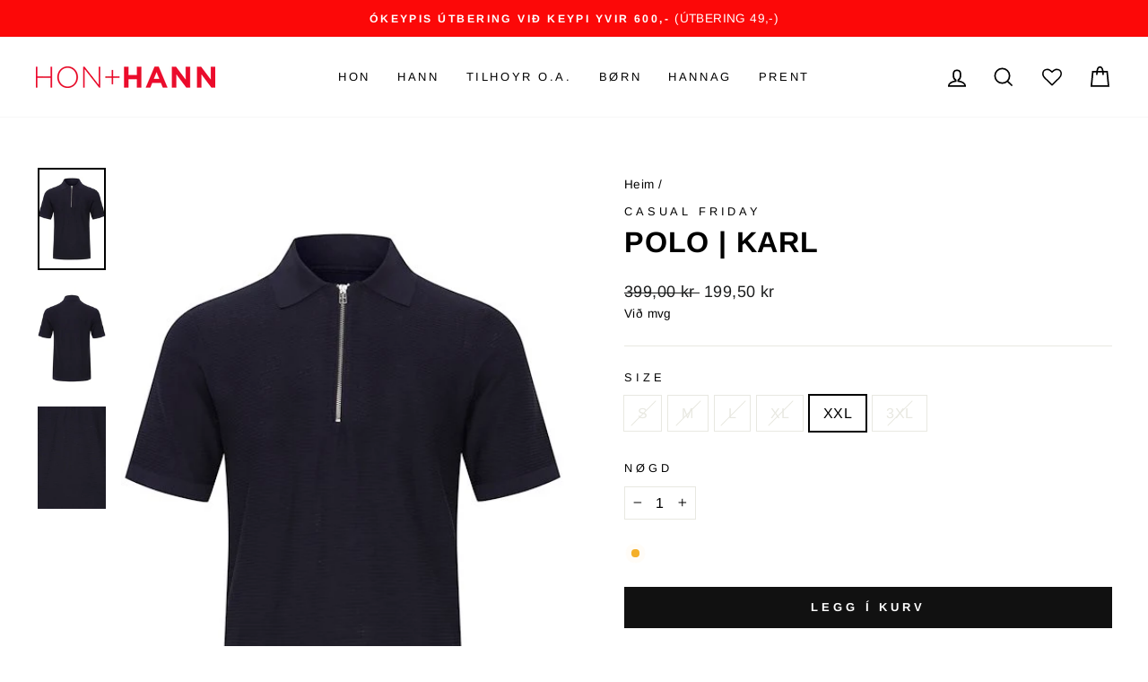

--- FILE ---
content_type: text/html; charset=utf-8
request_url: https://honhann.fo/products/polo-karl
body_size: 41495
content:
<!doctype html>
<html class="no-js" lang="fo" dir="ltr">
<head>
  <meta charset="utf-8">
  <meta http-equiv="X-UA-Compatible" content="IE=edge,chrome=1">
  <meta name="viewport" content="width=device-width,initial-scale=1">
  <meta name="theme-color" content="#111111">
  <link rel="canonical" href="https://honhann.fo/products/polo-karl">
  <link rel="preconnect" href="https://cdn.shopify.com">
  <link rel="preconnect" href="https://fonts.shopifycdn.com">
  <link rel="dns-prefetch" href="https://productreviews.shopifycdn.com">
  <link rel="dns-prefetch" href="https://ajax.googleapis.com">
  <link rel="dns-prefetch" href="https://maps.googleapis.com">
  <link rel="dns-prefetch" href="https://maps.gstatic.com"><link rel="shortcut icon" href="//honhann.fo/cdn/shop/files/apple-icon-180x180_32x32.png?v=1613197884" type="image/png" /><title>POLO | KARL
&ndash; Hon+Hann
</title>
<meta name="description" content="Polo t-shirt frá Casual friday við lynlás 100% bummull Stødd: S - 3XL Regular-fit Nummar: 20504623"><meta property="og:site_name" content="Hon+Hann">
  <meta property="og:url" content="https://honhann.fo/products/polo-karl">
  <meta property="og:title" content="POLO | KARL">
  <meta property="og:type" content="product">
  <meta property="og:description" content="Polo t-shirt frá Casual friday við lynlás 100% bummull Stødd: S - 3XL Regular-fit Nummar: 20504623"><meta property="og:image" content="http://honhann.fo/cdn/shop/products/d41f00ba-03b1-4aa9-8042-5adad9b7a259.jpg?v=1675948818">
    <meta property="og:image:secure_url" content="https://honhann.fo/cdn/shop/products/d41f00ba-03b1-4aa9-8042-5adad9b7a259.jpg?v=1675948818">
    <meta property="og:image:width" content="466">
    <meta property="og:image:height" content="700"><meta name="twitter:site" content="@">
  <meta name="twitter:card" content="summary_large_image">
  <meta name="twitter:title" content="POLO | KARL">
  <meta name="twitter:description" content="Polo t-shirt frá Casual friday við lynlás 100% bummull Stødd: S - 3XL Regular-fit Nummar: 20504623">
<style data-shopify>@font-face {
  font-family: Arimo;
  font-weight: 700;
  font-style: normal;
  font-display: swap;
  src: url("//honhann.fo/cdn/fonts/arimo/arimo_n7.1d2d0638e6a1228d86beb0e10006e3280ccb2d04.woff2") format("woff2"),
       url("//honhann.fo/cdn/fonts/arimo/arimo_n7.f4b9139e8eac4a17b38b8707044c20f54c3be479.woff") format("woff");
}

  @font-face {
  font-family: Arimo;
  font-weight: 400;
  font-style: normal;
  font-display: swap;
  src: url("//honhann.fo/cdn/fonts/arimo/arimo_n4.a7efb558ca22d2002248bbe6f302a98edee38e35.woff2") format("woff2"),
       url("//honhann.fo/cdn/fonts/arimo/arimo_n4.0da809f7d1d5ede2a73be7094ac00741efdb6387.woff") format("woff");
}


  @font-face {
  font-family: Arimo;
  font-weight: 600;
  font-style: normal;
  font-display: swap;
  src: url("//honhann.fo/cdn/fonts/arimo/arimo_n6.9c18b0befd86597f319b7d7f925727d04c262b32.woff2") format("woff2"),
       url("//honhann.fo/cdn/fonts/arimo/arimo_n6.422bf6679b81a8bfb1b25d19299a53688390c2b9.woff") format("woff");
}

  @font-face {
  font-family: Arimo;
  font-weight: 400;
  font-style: italic;
  font-display: swap;
  src: url("//honhann.fo/cdn/fonts/arimo/arimo_i4.438ddb21a1b98c7230698d70dc1a21df235701b2.woff2") format("woff2"),
       url("//honhann.fo/cdn/fonts/arimo/arimo_i4.0e1908a0dc1ec32fabb5a03a0c9ee2083f82e3d7.woff") format("woff");
}

  @font-face {
  font-family: Arimo;
  font-weight: 600;
  font-style: italic;
  font-display: swap;
  src: url("//honhann.fo/cdn/fonts/arimo/arimo_i6.f0bf3dae51f72fa5b2cefdfe865a6fbb7701a14c.woff2") format("woff2"),
       url("//honhann.fo/cdn/fonts/arimo/arimo_i6.3489f579170784cd222ed21c14f1e8f1a3c0d044.woff") format("woff");
}

</style><link href="//honhann.fo/cdn/shop/t/6/assets/theme.css?v=8448409007073480591696409403" rel="stylesheet" type="text/css" media="all" />
<style data-shopify>:root {
    --typeHeaderPrimary: Arimo;
    --typeHeaderFallback: sans-serif;
    --typeHeaderSize: 38px;
    --typeHeaderWeight: 700;
    --typeHeaderLineHeight: 1;
    --typeHeaderSpacing: 0.025em;

    --typeBasePrimary:Arimo;
    --typeBaseFallback:sans-serif;
    --typeBaseSize: 16px;
    --typeBaseWeight: 400;
    --typeBaseSpacing: 0.025em;
    --typeBaseLineHeight: 1.6;

    --typeCollectionTitle: 24px;

    --iconWeight: 4px;
    --iconLinecaps: miter;

    
      --buttonRadius: 0px;
    

    --colorGridOverlayOpacity: 0.2;
  }

  .placeholder-content {
    background-image: linear-gradient(100deg, #e5e5e5 40%, #dddddd 63%, #e5e5e5 79%);
  }</style><script>
    document.documentElement.className = document.documentElement.className.replace('no-js', 'js');

    window.theme = window.theme || {};
    theme.routes = {
      home: "/",
      cart: "/cart.js",
      cartPage: "/cart",
      cartAdd: "/cart/add.js",
      cartChange: "/cart/change.js",
      search: "/search"
    };
    theme.strings = {
      soldOut: "Útselt",
      unavailable: "Ikki tøkt",
      inStockLabel: "Á lagur",
      stockLabel: "",
      willNotShipUntil: "",
      willBeInStockAfter: "",
      waitingForStock: "",
      savePrice: "Spar\u003cbr \/\u003e[saved_amount]",
      cartEmpty: "Kurvin er tóm",
      cartTermsConfirmation: "",
      searchCollections: "",
      searchPages: "",
      searchArticles: ""
    };
    theme.settings = {
      dynamicVariantsEnable: true,
      cartType: "drawer",
      isCustomerTemplate: false,
      moneyFormat: "{{amount_with_comma_separator}} kr",
      saveType: "dollar",
      productImageSize: "portrait",
      productImageCover: true,
      predictiveSearch: true,
      predictiveSearchType: "product,article,page,collection",
      quickView: false,
      themeName: 'Impulse',
      themeVersion: "6.0.1"
    };
  </script>

  <style>.spf-filter-loading #gf-products > *:not(.spf-product--skeleton), .spf-filter-loading [data-globo-filter-items] > *:not(.spf-product--skeleton){visibility: hidden; opacity: 0}</style>
<link rel="preconnect" href="https://filter-v8.globosoftware.net" />
<script>
  document.getElementsByTagName('html')[0].classList.add('spf-filter-loading');
  window.addEventListener("globoFilterRenderCompleted",function(e){document.getElementsByTagName('html')[0].classList.remove('spf-filter-loading')})
  window.sortByRelevance = false;
  window.moneyFormat = "{{amount_with_comma_separator}} kr";
  window.GloboMoneyFormat = "{{amount_with_comma_separator}} kr";
  window.GloboMoneyWithCurrencyFormat = "{{amount_with_comma_separator}} DKK";
  window.filterPriceRate = 1;
  window.filterPriceAdjustment = 1;

  window.shopCurrency = "DKK";
  window.currentCurrency = "DKK";

  window.isMultiCurrency = false;
  window.globoFilterAssetsUrl = '//honhann.fo/cdn/shop/t/6/assets/';
  window.assetsUrl = '//honhann.fo/cdn/shop/t/6/assets/';
  window.filesUrl = '//honhann.fo/cdn/shop/files/';
  var page_id = 0;
  var globo_filters_json = {"default":6924,"183752687756":6925,"183752851596":6925,"183752294540":6925,"183752589452":6925,"183752622220":6925,"183752720524":6925,"183752753292":6925,"182925983884":6925,"182926082188":6925,"183752884364":6925,"183752917132":6925,"183752982668":6925,"183752949900":6925,"183753244812":6925,"183753179276":6925,"183753146508":6925,"183753080972":6925,"183753048204":6925,"183753441420":6925,"183755899020":6925,"183755997324":6925,"183753310348":6925,"183755833484":6925,"183753375884":6925,"183755931788":6925,"183755767948":6925,"183753506956":6925,"183767171212":6925,"183767040140":6925,"183767498892":6925,"184197808268":6925,"183766515852":6925,"183767203980":6925,"183767138444":6925,"183767269516":6925,"183767400588":6925,"186865877132":6925,"186865975436":6925,"186547404940":6925,"185579700364":6925,"187737374860":6925,"187734524044":6925,"185370869900":6925,"185370574988":6925,"184942690444":6925,"260612784268":6925,"188353052812":6925,"260597416076":6925,"189442883724":6925,"188584689804":6925,"189442850956":6925,"189725016204":6925,"188975743116":6925,"189442818188":6925,"263230455948":6925,"263246938252":6925,"263248773260":6925,"260922605708":6925,"261813862540":6925,"262720290956":6925,"262939803788":6925,"261154046092":6925}
  var GloboFilterConfig = {
    api: {
      filterUrl: "https://filter-v8.globosoftware.net/filter",
      searchUrl: "https://filter-v8.globosoftware.net/search",
      url: "https://filter-v8.globosoftware.net",
    },
    shop: {
      name: "Hon+Hann",
      url: "https://honhann.fo",
      domain: "hon-hann.myshopify.com",
      is_multicurrency: false,
      currency: "DKK",
      cur_currency: "DKK",
      cur_locale: "fo",
      cur_country: "FO",
      locale: "fo",
      root_url: "",
      country_code: "FO",
      product_image: {width: 360, height: 504},
      no_image_url: "https://cdn.shopify.com/s/images/themes/product-1.png",
      themeStoreId: 857,
      swatches:  {"color":{"summer blue":{"mode":1,"color_1":"#0000FF"},"lilla":{"mode":1,"color_1":"#800080"},"gult":{"mode":1,"color_1":"#FECF72"},"karrygult":{"mode":1,"color_1":"#FFA500"},"marine black":{"mode":1,"color_1":"#0000FF"},"blá\/brúnt\/grátt":{"mode":1,"color_1":"#0000FF"},"svart v\/blómum":{"mode":1,"color_1":"#0c0200"},"ultra myrkablátt":{"mode":1,"color_1":"#0000FF"},"svartur við blómuprinti":{"mode":1,"color_1":"#0c0200"},"svart":{"mode":1,"color_1":"#0c0200"},"ombre blátt":{"mode":1,"color_1":"#0000FF"},"navy\/blomstur":{"mode":1,"color_1":"#0000FF"},"navy v\/blómum":{"mode":1,"color_1":"#0000FF"},"myrkablátt":{"mode":1,"color_1":"#0000FF"},"myrka blá":{"mode":1,"color_1":"#0000FF"},"ljósabláur":{"mode":1,"color_1":"#0000FF"},"ljósablátt":{"mode":1,"color_1":"#0000FF"},"klassiskt blátt":{"mode":1,"color_1":"#0000FF"},"hvítur við blómuprinti":{"mode":1,"color_1":"#0000FF"},"grátt\/blátt":{"mode":1,"color_1":"#0000FF"},"reytt\/svart":{"mode":1,"color_1":"#FF0000"},"reytt":{"mode":1,"color_1":"#EA0A2A"},"blátt\/leo":{"mode":1,"color_1":"#0000FF"},"gull":{"mode":1,"color_1":"#FFFF00"},"grønt":{"mode":1,"color_1":"#72977E"},"dk. navy":{"mode":1,"color_1":"#000080"},"grátt":{"mode":1,"color_1":"#808080"},"creme":{"mode":1,"color_1":"#FFFDD0"},"dark navy":{"mode":1,"color_1":"#000080"},"brúnur":{"mode":1,"color_1":"#964B00"},"champagne":{"mode":1,"color_1":"#F7E7CE"},"blátt":{"mode":1,"color_1":"#276FBF"},"blátt vask":{"mode":1,"color_1":"#e2e6e0"},"brick red":{"mode":1,"color_1":"#cb4154"},"brúnt":{"mode":1,"color_1":"#964B00"},"blue indigo":{"mode":1,"color_1":"#3964C3"},"blomstur":{"mode":2,"color_1":"#e06377","color_2":"#c83349"},"blandað":{"mode":2,"color_1":"#f9d5e5","color_2":"#eeac99"},"black":{"mode":1,"color_1":"#0c0200"},"biking red":{"mode":1,"color_1":"#77212e"},"appilsingult":{"mode":1,"color_1":"#FFA500"},"army\/grønt":{"mode":1,"color_1":"#4b5320"},"army grønt":{"mode":1,"color_1":"#4b5320"},"beige":{"mode":1,"color_1":"#EED7C5"},"svart\/blomstur":{"mode":1,"color_1":"#0c0200"},"ljósareyð":{"mode":1,"color_1":"#FF69B4"},"ljósareyðtt":{"mode":1,"color_1":"#FF69B4"},"kalamata olive":{"mode":1,"color_1":"#646536"},"olive":{"mode":1,"color_1":"#646536"},"olive green":{"mode":1,"color_1":"#646536"},"olive grønt":{"mode":1,"color_1":"#646536"},"oliven":{"mode":1,"color_1":"#646536"},"oliven\/brúnt":{"mode":1,"color_1":"#646536"}},"litur":{"navy":{"mode":1,"color_1":"#001480"},"hvítt":{"mode":1,"color_1":"#fff"},"svart":{"mode":1,"color_1":"#040000"}}},
      newUrlStruct: false,
      translation: {"default":{"search":{"suggestions":"Suggestions","collections":"Collections","pages":"Pages","product":"Product","products":"Products","view_all":"Search for","not_found":"Sorry, nothing found for"},"form":{"title":"Search Products","submit":"Search"},"filter":{"filter_by":"Filtur","clear_all":"Strika alt","view":"View","clear":"Strika","in_stock":"In Stock","out_of_stock":"Out of Stock","ready_to_ship":"Ready to ship","search":"Search options"},"sort":{"sort_by":"Sort By","manually":"Featured","availability_in_stock_first":"Availability","relevance":"Relevance","best_selling":"Best Selling","alphabetically_a_z":"Alphabetically, A-Z","alphabetically_z_a":"Alphabetically, Z-A","price_low_to_high":"Price, low to high","price_high_to_low":"Price, high to low","date_new_to_old":"Date, new to old","date_old_to_new":"Date, old to new","sale_off":"% Sale off"},"product":{"add_to_cart":"Add to cart","unavailable":"Unavailable","sold_out":"Sold out","sale":"Sale","load_more":"Load more","limit":"Show","search":"Search products","no_results":"Sorry, there are no products in this collection"},"labels":{"256105":"V\u00d8RUMERKI","256106":"SLAG","256107":"PR\u00cdSUR","256112":"LITUR","256114":"LITUR","256115":"ST\u00d8DD"}},"fo":{"search":{"suggestions":"Hugskot","collections":"Savn","pages":"S\u00ed\u00f0ur","product":"V\u00f8ra","products":"V\u00f8rur","view_all":"Leita efitr","view_all_products":"V\u00eds allar v\u00f8rur","not_found":"Orska onki funni\u00f0:","product_not_found":"Ongar v\u00f8rur funnar","no_result_keywords_suggestions_title":"Populerar leitingar","no_result_products_suggestions_title":"T\u00e6r d\u00e1mar m\u00f8guliga","zero_character_keywords_suggestions_title":"Hugskot","zero_character_popular_searches_title":"Populer leiting","zero_character_products_suggestions_title":"V\u00e6lumt\u00f3ktar v\u00f8rur"},"form":{"heading":"Leita eftir v\u00f8ru","select":"-- Vel --","search":"Leita","submit":"Leita","clear":"Strika"},"filter":{"filter_by":"Skil eftir","clear_all":"Strika alt","view":"V\u00eds","clear":"Strika","in_stock":"\u00c1 lagur","out_of_stock":"Ikki \u00e1 lagur","ready_to_ship":"Kl\u00e1rt at senda","search":"Leitim\u00f8gulleikar","choose_values":"Vel vir\u00f0i\u00f0"},"sort":{"sort_by":"Flokka eftir","manually":"Sermerki","availability_in_stock_first":"T\u00f8ki","relevance":"Relevance","best_selling":"Best Selling","alphabetically_a_z":"B\u00f3kstavar\u00f8\u00f0, A-Z","alphabetically_z_a":"B\u00f3kstavar\u00f8\u00f0, Z-A","price_low_to_high":"Pr\u00edsur, l\u00e1gt til h\u00f8gt","price_high_to_low":"Pr\u00edsur, h\u00f8gt til l\u00e1gt","date_new_to_old":"Dagfesting, n\u00fdtt til gamalt","date_old_to_new":"Dagfesting, gamalt til n\u00fdtt","sale_off":"% avsl\u00e1ttur"},"product":{"add_to_cart":"Legg \u00ed kurv","unavailable":"Ikki t\u00f3kt","sold_out":"\u00datselt","sale":"\u00dats\u00f8la","load_more":"Innles meira","limit":"V\u00eds","search":"Leita eftir v\u00f8ru","no_results":"Orsaka, ta\u00f0 eru ongar v\u00f8rur \u00ed hesi samlingini"},"labels":{"256105":"V\u00d8RUMERKI","256107":"PR\u00cdSUR","256115":"ST\u00d8DD (NR)","259842":"SLAG","259856":"LITUR","259887":"ST\u00d8DD (s-xxl)","310279":"V\u00d8RUMERKI","310280":"PR\u00cdSUR","310281":"ST\u00d8DD (NR)","310282":"SLAG","310283":"LITUR","310284":"ST\u00d8DD (s-xxl)"}}},
      redirects: null,
      images: ["country-flags-40.png","password-page-background.jpg"],
      settings: {"color_body_bg":"#ffffff","color_body_text":"#000000","color_price":"#1c1d1d","color_savings_text":"#fc0808","color_borders":"#e8e8e1","color_button":"#111111","color_button_text":"#ffffff","color_sale_tag":"#1c1d1d","color_sale_tag_text":"#ffffff","color_cart_dot":"#fc0808","color_small_image_bg":"#e5e5e5","color_large_image_bg":"#0f0f0f","color_header":"#ffffff","color_header_text":"#000000","color_announcement":"#fc0808","color_announcement_text":"#ffffff","color_footer":"#ffffff","color_footer_text":"#000000","color_drawer_background":"#ffffff","color_drawer_text":"#000000","color_drawer_border":"#e8e8e1","color_drawer_button":"#111111","color_drawer_button_text":"#ffffff","color_modal_overlays":"#e6e6e6","color_image_text":"#ffffff","color_image_overlay":"#000000","color_image_overlay_opacity":0,"color_image_overlay_text_shadow":24,"type_header_font_family":{"error":"json not allowed for this object"},"type_header_spacing":"25","type_header_base_size":38,"type_header_line_height":1,"type_header_capitalize":false,"type_headers_align_text":false,"type_base_font_family":{"error":"json not allowed for this object"},"type_base_spacing":"25","type_base_size":16,"type_base_line_height":1.6,"type_body_align_text":false,"type_navigation_style":"body","type_navigation_size":13,"type_navigation_capitalize":true,"type_product_style":"heading","type_product_capitalize":false,"type_collection_font":"body","type_collection_size":24,"button_style":"square","icon_weight":"4px","icon_linecaps":"miter","product_save_amount":true,"product_save_type":"dollar","vendor_enable":true,"quick_shop_enable":false,"quick_shop_text":"Quick view","product_grid_image_size":"portrait","product_grid_image_fill":true,"product_hover_image":true,"enable_swatches":true,"swatch_style":"round","enable_product_reviews":false,"collection_grid_style":"overlaid","collection_grid_shape":"square","collection_grid_image":"collection","collection_grid_text_align":"center","collection_grid_tint":"#000000","collection_grid_opacity":20,"collection_grid_gutter":true,"cart_type":"drawer","cart_icon":"bag","cart_additional_buttons":false,"cart_notes_enable":false,"cart_terms_conditions_enable":false,"social_facebook_link":"https:\/\/www.facebook.com\/honhann\/","social_twitter_link":"","social_pinterest_link":"","social_instagram_link":"https:\/\/www.instagram.com\/honhann\/","social_snapchat_link":"","social_tiktok_link":"","social_tumblr_link":"","social_linkedin_link":"","social_youtube_link":"","social_vimeo_link":"","share_facebook":true,"share_twitter":false,"share_pinterest":true,"favicon":"\/\/honhann.fo\/cdn\/shop\/files\/apple-icon-180x180.png?v=1613197884","search_enable":true,"search_type":"product,article,page,collection","predictive_search_enabled":true,"predictive_search_show_vendor":false,"predictive_search_show_price":false,"predictive_image_size":"square","show_breadcrumbs":true,"show_breadcrumbs_collection_link":false,"text_direction":"ltr","disable_animations":false,"checkout_logo_position":"left","checkout_logo_size":"medium","checkout_body_background_color":"#ffffff","checkout_input_background_color_mode":"white","checkout_sidebar_background_color":"#f5f5f5","checkout_heading_font":"-apple-system, BlinkMacSystemFont, 'Segoe UI', Roboto, Helvetica, Arial, sans-serif, 'Apple Color Emoji', 'Segoe UI Emoji', 'Segoe UI Symbol'","checkout_body_font":"-apple-system, BlinkMacSystemFont, 'Segoe UI', Roboto, Helvetica, Arial, sans-serif, 'Apple Color Emoji', 'Segoe UI Emoji', 'Segoe UI Symbol'","checkout_accent_color":"#682d2d","checkout_button_color":"#682d2d","checkout_error_color":"#ff6d6d","breadcrumb":false,"product_fixed_image_height":false,"customer_layout":"customer_area"},
      separate_options: null,
      home_filter: false,
      page: "product",
      cache: true,
      layout: "theme",
      useCustomTemplate: false
    },
    taxes: null,
    special_countries: null,
    adjustments: null,

    year_make_model: {
      id: null
    },
    filter: {
      id: globo_filters_json[page_id] || globo_filters_json['default'] || 0,
      layout: 1,
      showCount: false,
      showRefine: true,
      isLoadMore: 0,
      filter_on_search_page: true
    },
    search:{
      enable: true,
      zero_character_suggestion: false,
      layout: 1,
    },
    collection: {
      id:0,
      handle:'',
      sort: 'created-descending',
      tags: null,
      vendor: null,
      type: null,
      term: null,
      limit: 12,
      products_count: 0,
      enableCollectionSearch: false,
      showSelectedVariantInfo: true,
      excludeTags: null
    },
    customer: false,
    selector: {
      sortBy: '.collection-sorting',
      pagination: '.pagination:first, .paginate:first, .pagination-custom:first, #pagination:first, #gf_pagination_wrap',
      products: '.grid.grid-collage'
    }
  };

</script>
<script defer src="//honhann.fo/cdn/shop/t/6/assets/v5.globo.filter.lib.js?v=71976331717869082401696409406"></script>

<link rel="preload stylesheet" href="//honhann.fo/cdn/shop/t/6/assets/v5.globo.search.css?v=100816588894824515861659633216" as="style">



                  <script>
              window.addEventListener('globoFilterRenderCompleted', function () {
                if(theme && theme.sections && theme.Collection) {
                theme.sections.register('collection-grid', theme.Collection);
                }
                if(theme && theme.initQuickShop) {
                theme.initQuickShop();
                }
              });
            </script>
                      <script>
              window.addEventListener('globoFilterRenderCompleted', function () {
                if(theme && theme.sections && theme.Collection) {
                theme.sections.register('collection-grid', theme.Collection);
                }
                if(theme && theme.initQuickShop) {
                theme.initQuickShop();
                }
              });
            </script>
              <script>
      window.addEventListener('globoFilterCloseSearchCompleted', function () {
        if (document.querySelector('#SearchClose') !== null) {
          document.querySelector('#SearchClose').click();
        }
      });
    </script>
  

<script>window.performance && window.performance.mark && window.performance.mark('shopify.content_for_header.start');</script><meta name="google-site-verification" content="oSiRNSi24DF7dmMu2G47SbfXTk5UjzSO767D7mISpI0">
<meta id="shopify-digital-wallet" name="shopify-digital-wallet" content="/36814422156/digital_wallets/dialog">
<link rel="alternate" type="application/json+oembed" href="https://honhann.fo/products/polo-karl.oembed">
<script async="async" src="/checkouts/internal/preloads.js?locale=fo-FO"></script>
<script id="shopify-features" type="application/json">{"accessToken":"e4148af4b8935925f11aa8da8aee581a","betas":["rich-media-storefront-analytics"],"domain":"honhann.fo","predictiveSearch":true,"shopId":36814422156,"locale":"en"}</script>
<script>var Shopify = Shopify || {};
Shopify.shop = "hon-hann.myshopify.com";
Shopify.locale = "fo";
Shopify.currency = {"active":"DKK","rate":"1.0"};
Shopify.country = "FO";
Shopify.theme = {"name":"Impulse (until 06.09.2025)","id":126689181836,"schema_name":"Impulse","schema_version":"6.0.1","theme_store_id":857,"role":"main"};
Shopify.theme.handle = "null";
Shopify.theme.style = {"id":null,"handle":null};
Shopify.cdnHost = "honhann.fo/cdn";
Shopify.routes = Shopify.routes || {};
Shopify.routes.root = "/";</script>
<script type="module">!function(o){(o.Shopify=o.Shopify||{}).modules=!0}(window);</script>
<script>!function(o){function n(){var o=[];function n(){o.push(Array.prototype.slice.apply(arguments))}return n.q=o,n}var t=o.Shopify=o.Shopify||{};t.loadFeatures=n(),t.autoloadFeatures=n()}(window);</script>
<script id="shop-js-analytics" type="application/json">{"pageType":"product"}</script>
<script defer="defer" async type="module" src="//honhann.fo/cdn/shopifycloud/shop-js/modules/v2/client.init-shop-cart-sync_CG-L-Qzi.en.esm.js"></script>
<script defer="defer" async type="module" src="//honhann.fo/cdn/shopifycloud/shop-js/modules/v2/chunk.common_B8yXDTDb.esm.js"></script>
<script type="module">
  await import("//honhann.fo/cdn/shopifycloud/shop-js/modules/v2/client.init-shop-cart-sync_CG-L-Qzi.en.esm.js");
await import("//honhann.fo/cdn/shopifycloud/shop-js/modules/v2/chunk.common_B8yXDTDb.esm.js");

  window.Shopify.SignInWithShop?.initShopCartSync?.({"fedCMEnabled":true,"windoidEnabled":true});

</script>
<script>(function() {
  var isLoaded = false;
  function asyncLoad() {
    if (isLoaded) return;
    isLoaded = true;
    var urls = ["https:\/\/www.pxucdn.com\/apps\/uso.js?shop=hon-hann.myshopify.com","https:\/\/chimpstatic.com\/mcjs-connected\/js\/users\/2d571fd0d2aa18034b82387f6\/c9539e9b90ccc6ef3bcc91a44.js?shop=hon-hann.myshopify.com","https:\/\/ecommplugins-scripts.trustpilot.com\/v2.1\/js\/header.min.js?settings=eyJrZXkiOiI1M1JJY29VQTEwTXFCZlR6IiwicyI6Im5vbmUifQ==\u0026shop=hon-hann.myshopify.com","https:\/\/ecommplugins-trustboxsettings.trustpilot.com\/hon-hann.myshopify.com.js?settings=1634241738114\u0026shop=hon-hann.myshopify.com","https:\/\/wrapin.prezenapps.com\/public\/js\/load-wrapin-v5-app.js?shop=hon-hann.myshopify.com"];
    for (var i = 0; i < urls.length; i++) {
      var s = document.createElement('script');
      s.type = 'text/javascript';
      s.async = true;
      s.src = urls[i];
      var x = document.getElementsByTagName('script')[0];
      x.parentNode.insertBefore(s, x);
    }
  };
  if(window.attachEvent) {
    window.attachEvent('onload', asyncLoad);
  } else {
    window.addEventListener('load', asyncLoad, false);
  }
})();</script>
<script id="__st">var __st={"a":36814422156,"offset":0,"reqid":"c2e98fd3-ecc8-4176-9d14-a750ec8d90e6-1768276312","pageurl":"honhann.fo\/products\/polo-karl","u":"9613619cce4d","p":"product","rtyp":"product","rid":7255390650508};</script>
<script>window.ShopifyPaypalV4VisibilityTracking = true;</script>
<script id="captcha-bootstrap">!function(){'use strict';const t='contact',e='account',n='new_comment',o=[[t,t],['blogs',n],['comments',n],[t,'customer']],c=[[e,'customer_login'],[e,'guest_login'],[e,'recover_customer_password'],[e,'create_customer']],r=t=>t.map((([t,e])=>`form[action*='/${t}']:not([data-nocaptcha='true']) input[name='form_type'][value='${e}']`)).join(','),a=t=>()=>t?[...document.querySelectorAll(t)].map((t=>t.form)):[];function s(){const t=[...o],e=r(t);return a(e)}const i='password',u='form_key',d=['recaptcha-v3-token','g-recaptcha-response','h-captcha-response',i],f=()=>{try{return window.sessionStorage}catch{return}},m='__shopify_v',_=t=>t.elements[u];function p(t,e,n=!1){try{const o=window.sessionStorage,c=JSON.parse(o.getItem(e)),{data:r}=function(t){const{data:e,action:n}=t;return t[m]||n?{data:e,action:n}:{data:t,action:n}}(c);for(const[e,n]of Object.entries(r))t.elements[e]&&(t.elements[e].value=n);n&&o.removeItem(e)}catch(o){console.error('form repopulation failed',{error:o})}}const l='form_type',E='cptcha';function T(t){t.dataset[E]=!0}const w=window,h=w.document,L='Shopify',v='ce_forms',y='captcha';let A=!1;((t,e)=>{const n=(g='f06e6c50-85a8-45c8-87d0-21a2b65856fe',I='https://cdn.shopify.com/shopifycloud/storefront-forms-hcaptcha/ce_storefront_forms_captcha_hcaptcha.v1.5.2.iife.js',D={infoText:'Protected by hCaptcha',privacyText:'Privacy',termsText:'Terms'},(t,e,n)=>{const o=w[L][v],c=o.bindForm;if(c)return c(t,g,e,D).then(n);var r;o.q.push([[t,g,e,D],n]),r=I,A||(h.body.append(Object.assign(h.createElement('script'),{id:'captcha-provider',async:!0,src:r})),A=!0)});var g,I,D;w[L]=w[L]||{},w[L][v]=w[L][v]||{},w[L][v].q=[],w[L][y]=w[L][y]||{},w[L][y].protect=function(t,e){n(t,void 0,e),T(t)},Object.freeze(w[L][y]),function(t,e,n,w,h,L){const[v,y,A,g]=function(t,e,n){const i=e?o:[],u=t?c:[],d=[...i,...u],f=r(d),m=r(i),_=r(d.filter((([t,e])=>n.includes(e))));return[a(f),a(m),a(_),s()]}(w,h,L),I=t=>{const e=t.target;return e instanceof HTMLFormElement?e:e&&e.form},D=t=>v().includes(t);t.addEventListener('submit',(t=>{const e=I(t);if(!e)return;const n=D(e)&&!e.dataset.hcaptchaBound&&!e.dataset.recaptchaBound,o=_(e),c=g().includes(e)&&(!o||!o.value);(n||c)&&t.preventDefault(),c&&!n&&(function(t){try{if(!f())return;!function(t){const e=f();if(!e)return;const n=_(t);if(!n)return;const o=n.value;o&&e.removeItem(o)}(t);const e=Array.from(Array(32),(()=>Math.random().toString(36)[2])).join('');!function(t,e){_(t)||t.append(Object.assign(document.createElement('input'),{type:'hidden',name:u})),t.elements[u].value=e}(t,e),function(t,e){const n=f();if(!n)return;const o=[...t.querySelectorAll(`input[type='${i}']`)].map((({name:t})=>t)),c=[...d,...o],r={};for(const[a,s]of new FormData(t).entries())c.includes(a)||(r[a]=s);n.setItem(e,JSON.stringify({[m]:1,action:t.action,data:r}))}(t,e)}catch(e){console.error('failed to persist form',e)}}(e),e.submit())}));const S=(t,e)=>{t&&!t.dataset[E]&&(n(t,e.some((e=>e===t))),T(t))};for(const o of['focusin','change'])t.addEventListener(o,(t=>{const e=I(t);D(e)&&S(e,y())}));const B=e.get('form_key'),M=e.get(l),P=B&&M;t.addEventListener('DOMContentLoaded',(()=>{const t=y();if(P)for(const e of t)e.elements[l].value===M&&p(e,B);[...new Set([...A(),...v().filter((t=>'true'===t.dataset.shopifyCaptcha))])].forEach((e=>S(e,t)))}))}(h,new URLSearchParams(w.location.search),n,t,e,['guest_login'])})(!0,!0)}();</script>
<script integrity="sha256-4kQ18oKyAcykRKYeNunJcIwy7WH5gtpwJnB7kiuLZ1E=" data-source-attribution="shopify.loadfeatures" defer="defer" src="//honhann.fo/cdn/shopifycloud/storefront/assets/storefront/load_feature-a0a9edcb.js" crossorigin="anonymous"></script>
<script data-source-attribution="shopify.dynamic_checkout.dynamic.init">var Shopify=Shopify||{};Shopify.PaymentButton=Shopify.PaymentButton||{isStorefrontPortableWallets:!0,init:function(){window.Shopify.PaymentButton.init=function(){};var t=document.createElement("script");t.src="https://honhann.fo/cdn/shopifycloud/portable-wallets/latest/portable-wallets.en.js",t.type="module",document.head.appendChild(t)}};
</script>
<script data-source-attribution="shopify.dynamic_checkout.buyer_consent">
  function portableWalletsHideBuyerConsent(e){var t=document.getElementById("shopify-buyer-consent"),n=document.getElementById("shopify-subscription-policy-button");t&&n&&(t.classList.add("hidden"),t.setAttribute("aria-hidden","true"),n.removeEventListener("click",e))}function portableWalletsShowBuyerConsent(e){var t=document.getElementById("shopify-buyer-consent"),n=document.getElementById("shopify-subscription-policy-button");t&&n&&(t.classList.remove("hidden"),t.removeAttribute("aria-hidden"),n.addEventListener("click",e))}window.Shopify?.PaymentButton&&(window.Shopify.PaymentButton.hideBuyerConsent=portableWalletsHideBuyerConsent,window.Shopify.PaymentButton.showBuyerConsent=portableWalletsShowBuyerConsent);
</script>
<script data-source-attribution="shopify.dynamic_checkout.cart.bootstrap">document.addEventListener("DOMContentLoaded",(function(){function t(){return document.querySelector("shopify-accelerated-checkout-cart, shopify-accelerated-checkout")}if(t())Shopify.PaymentButton.init();else{new MutationObserver((function(e,n){t()&&(Shopify.PaymentButton.init(),n.disconnect())})).observe(document.body,{childList:!0,subtree:!0})}}));
</script>

<script>window.performance && window.performance.mark && window.performance.mark('shopify.content_for_header.end');</script>

  <script src="//honhann.fo/cdn/shop/t/6/assets/vendor-scripts-v11.js" defer="defer"></script><script src="//honhann.fo/cdn/shop/t/6/assets/theme.js?v=47592256396192681461655878038" defer="defer"></script>

<!-- BEGIN app block: shopify://apps/wishlist-hero/blocks/customize-style-block/a9a5079b-59e8-47cb-b659-ecf1c60b9b72 -->
<script>
  try {
    window.WishListHero_setting_theme_override = {
      
        ButtonColor : "rgb(252, 8, 8)",
      
      
        Ico_Color : "rgb(255, 255, 255)",
      IconColor : "rgb(255, 255, 255)",
      
      
        WishlistButtonTextColor : 'rgb(255, 255, 255)',
      
      
      
      
        HeaderFontSize : "30",
      
      
        ProductNameFontSize : "18",
      
      
        PriceFontSize : "16",
      
      t_o_f: true,
      theme_overriden_flag: true
    };
    if (typeof(window.WishListHero_setting) != "undefined" && window.WishListHero_setting) {
      window.WishListHero_setting = {
        ...window.WishListHero_setting,
        ...window.WishListHero_setting_theme_override
      };
    }
  } catch (e) {
    console.error('Error loading config', e);
  }
</script><!-- END app block --><!-- BEGIN app block: shopify://apps/uso-ultimate-special-offers/blocks/app-embed/27e7496f-1710-4d6e-8269-9d221925aac7 --><script data-cfasync="false" data-no-instant>
  window.jQuery ||
    document.write("<script src='https://ajax.googleapis.com/ajax/libs/jquery/2.2.4/jquery.min.js'>\x3C/script>");
</script>

<script type="text/javascript">
   
   window.saso = {
     shop_slug: "hon-hann",
     money_format: "{{amount_with_comma_separator}} kr",
     customer: null,
     cart: null,
     cart_path: "/cart",
     // Change to "EMBEDDED" to use the embedded cart discounts. Requires the theme to have
     // the saso-* elements installed.
     cartDiscountRenderMethod: "SECTION"
   }
   window.saso_extras = {}

   

   

   


   
   
     
     window.saso.product = {
       id: 7255390650508,
       price: 39900,
     };
     window.saso.product_collections = []
     
     window.saso.product_collections.push(316986687628)
     
     window.saso.product_collections.push(291266494604)
     
     window.saso.product_collections.push(260597416076)
     
     window.saso.product_collections.push(182925983884)
     
     window.saso.product_collections.push(185370869900)
     
     window.saso.product_collections.push(183753048204)
     
     window.saso.product_collections.push(294509314188)
     
     window.saso.product_collections.push(189442850956)
     
     window.saso.product_collections.push(282393313420)
     

     window.saso_extras.product = {"id":7255390650508,"title":"POLO | KARL","handle":"polo-karl","description":"\u003cp\u003ePolo t-shirt frá Casual friday við lynlás\u003c\/p\u003e\n\u003cul\u003e\n\u003cli\u003e100% bummull\u003c\/li\u003e\n\u003cli\u003eStødd: S - 3XL\u003c\/li\u003e\n\u003cli\u003eRegular-fit\u003c\/li\u003e\n\u003cli\u003eNummar: 20504623\u003c\/li\u003e\n\u003c\/ul\u003e","published_at":"2023-02-09T13:19:55+00:00","created_at":"2023-02-09T13:19:56+00:00","vendor":"CASUAL FRIDAY","type":"Polo","tags":["-50%24","CASUAL FRIDAY","Hann","polo","t-shirt","t-shirts","yvirpartar"],"price":39900,"price_min":39900,"price_max":39900,"available":true,"price_varies":false,"compare_at_price":null,"compare_at_price_min":0,"compare_at_price_max":0,"compare_at_price_varies":false,"variants":[{"id":41300120371340,"title":"S","option1":"S","option2":null,"option3":null,"sku":null,"requires_shipping":true,"taxable":true,"featured_image":null,"available":false,"name":"POLO | KARL - S","public_title":"S","options":["S"],"price":39900,"weight":200,"compare_at_price":null,"inventory_management":"shopify","barcode":"20371340","requires_selling_plan":false,"selling_plan_allocations":[]},{"id":41300120436876,"title":"M","option1":"M","option2":null,"option3":null,"sku":null,"requires_shipping":true,"taxable":true,"featured_image":null,"available":false,"name":"POLO | KARL - M","public_title":"M","options":["M"],"price":39900,"weight":200,"compare_at_price":null,"inventory_management":"shopify","barcode":"20436876","requires_selling_plan":false,"selling_plan_allocations":[]},{"id":41300120502412,"title":"L","option1":"L","option2":null,"option3":null,"sku":null,"requires_shipping":true,"taxable":true,"featured_image":null,"available":false,"name":"POLO | KARL - L","public_title":"L","options":["L"],"price":39900,"weight":200,"compare_at_price":null,"inventory_management":"shopify","barcode":"20502412","requires_selling_plan":false,"selling_plan_allocations":[]},{"id":41300120567948,"title":"XL","option1":"XL","option2":null,"option3":null,"sku":null,"requires_shipping":true,"taxable":true,"featured_image":null,"available":false,"name":"POLO | KARL - XL","public_title":"XL","options":["XL"],"price":39900,"weight":200,"compare_at_price":null,"inventory_management":"shopify","barcode":"20567948","requires_selling_plan":false,"selling_plan_allocations":[]},{"id":41300120633484,"title":"XXL","option1":"XXL","option2":null,"option3":null,"sku":null,"requires_shipping":true,"taxable":true,"featured_image":null,"available":true,"name":"POLO | KARL - XXL","public_title":"XXL","options":["XXL"],"price":39900,"weight":200,"compare_at_price":null,"inventory_management":"shopify","barcode":"20633484","requires_selling_plan":false,"selling_plan_allocations":[]},{"id":41300128465036,"title":"3XL","option1":"3XL","option2":null,"option3":null,"sku":"","requires_shipping":true,"taxable":true,"featured_image":null,"available":false,"name":"POLO | KARL - 3XL","public_title":"3XL","options":["3XL"],"price":39900,"weight":200,"compare_at_price":null,"inventory_management":"shopify","barcode":"28465036","requires_selling_plan":false,"selling_plan_allocations":[]}],"images":["\/\/honhann.fo\/cdn\/shop\/products\/d41f00ba-03b1-4aa9-8042-5adad9b7a259.jpg?v=1675948818","\/\/honhann.fo\/cdn\/shop\/products\/9c8f15e5-4c6a-499a-84fb-8b63e29d3cba.jpg?v=1675948818","\/\/honhann.fo\/cdn\/shop\/products\/41c3ad32-8e0f-478c-b992-012f4f5041a1.jpg?v=1675948818"],"featured_image":"\/\/honhann.fo\/cdn\/shop\/products\/d41f00ba-03b1-4aa9-8042-5adad9b7a259.jpg?v=1675948818","options":["Size"],"media":[{"alt":null,"id":23833001984140,"position":1,"preview_image":{"aspect_ratio":0.666,"height":700,"width":466,"src":"\/\/honhann.fo\/cdn\/shop\/products\/d41f00ba-03b1-4aa9-8042-5adad9b7a259.jpg?v=1675948818"},"aspect_ratio":0.666,"height":700,"media_type":"image","src":"\/\/honhann.fo\/cdn\/shop\/products\/d41f00ba-03b1-4aa9-8042-5adad9b7a259.jpg?v=1675948818","width":466},{"alt":null,"id":23833001918604,"position":2,"preview_image":{"aspect_ratio":0.666,"height":700,"width":466,"src":"\/\/honhann.fo\/cdn\/shop\/products\/9c8f15e5-4c6a-499a-84fb-8b63e29d3cba.jpg?v=1675948818"},"aspect_ratio":0.666,"height":700,"media_type":"image","src":"\/\/honhann.fo\/cdn\/shop\/products\/9c8f15e5-4c6a-499a-84fb-8b63e29d3cba.jpg?v=1675948818","width":466},{"alt":null,"id":23833001951372,"position":3,"preview_image":{"aspect_ratio":0.666,"height":700,"width":466,"src":"\/\/honhann.fo\/cdn\/shop\/products\/41c3ad32-8e0f-478c-b992-012f4f5041a1.jpg?v=1675948818"},"aspect_ratio":0.666,"height":700,"media_type":"image","src":"\/\/honhann.fo\/cdn\/shop\/products\/41c3ad32-8e0f-478c-b992-012f4f5041a1.jpg?v=1675948818","width":466}],"requires_selling_plan":false,"selling_plan_groups":[],"content":"\u003cp\u003ePolo t-shirt frá Casual friday við lynlás\u003c\/p\u003e\n\u003cul\u003e\n\u003cli\u003e100% bummull\u003c\/li\u003e\n\u003cli\u003eStødd: S - 3XL\u003c\/li\u003e\n\u003cli\u003eRegular-fit\u003c\/li\u003e\n\u003cli\u003eNummar: 20504623\u003c\/li\u003e\n\u003c\/ul\u003e"};
   
   

   

   
    window.saso.cart = {"note":null,"attributes":{},"original_total_price":0,"total_price":0,"total_discount":0,"total_weight":0.0,"item_count":0,"items":[],"requires_shipping":false,"currency":"DKK","items_subtotal_price":0,"cart_level_discount_applications":[],"checkout_charge_amount":0}
     delete window.saso.cart.note
     window.saso.cart_collections = {}
     
  if (typeof window.saso.cart.items == "object") {
     	for (var i=0; i<window.saso.cart.items.length; i++) {
         	["sku", "grams", "vendor", "url", "image", "handle", "requires_shipping", "product_type", "product_description"].map(function(a) {
           		delete window.saso.cart.items[i][a]
         	})
     	}
     }
   

   window.saso.page_type = "product"
   if (typeof window.location == "object" && typeof window.location.pathname == "string") {
     if (window.location.pathname.indexOf('/checkouts/') > -1) {
       window.saso.page_type = "checkout"
     }
   }
</script>

<link href="//cdn.shopify.com/extensions/0199f3c7-d5e3-7d5c-86c6-dcbf546539b3/ultimate-special-offers-18/assets/popup.css" rel="stylesheet" type="text/css" media="all" />
<link href="//cdn.shopify.com/extensions/0199f3c7-d5e3-7d5c-86c6-dcbf546539b3/ultimate-special-offers-18/assets/special-offers.scss.css" rel="stylesheet" type="text/css" media="all" />


  <!-- BEGIN app snippet: special-offers-templates -->

<script id="saso-volume-discount-tiers" type="text/x-handlebars-template" data-no-instant>
<div class="saso-volume-discount-tiers">
    <h4>{{{product_message}}}</h4>

	<table class="saso-table">
    	<thead>
			<tr>
            	<th>Minimum Qty</th>
                <th>{{# if price_type_flat}}Price per item{{/if}}{{# if price_type_percent}}Discount{{/if}}</th>
            	<!--<th>&nbsp;</th>-->
  			</tr>
        </thead>

        <tbody>
        {{#tiers}}
    	<tr>
        	<td>{{{quantity}}}+</td>
        	<td>{{{price.title}}}<!-- {{{price_flat.title}}} --></td>
            <!-- <td><a href="#" class="saso-add-to-cart" data-quantity="{{{quantity}}}">Add to Cart</a></td> -->
  		</tr>
    	{{/tiers}}
        </tbody>
    </table>
</div>
</script>

<script id="saso-cross-sell-popup" type="text/x-handlebars-template" data-no-instant>
<div class="saso-cross-sell-popup {{#if products.length}}{{else}}saso-cross-sell-popup0{{/if}}">
    <span class="saso-message">{{{notifications_message}}}</span>
    <br>

	<div class="saso-products-container">
	<table><tr>
    {{#products}}
    <td class="saso-product-container" data-product-id="{{id}}" data-variant-id="{{variants.0.id}}">
        <div class="saso-image"><a href="/products/{{handle}}" class="saso-crosssell-nav" data-product-id="{{id}}"><img src="{{image.src}}" /></a></div>
        <div class="saso-title">{{{title}}}</div>
        <div class="saso-variants-container" style="{{{variants_style}}}">{{{variants_select}}}</div>
        <span class="saso-price">{{{variants.0.price}}}</span>
        <span class="saso-was-price">{{{variants.0.compare_at_price}}}</span>
        <br>
        <button type="button" class="saso-add-to-cart saso-crosssell-nav" data-product-id="{{{id}}}" data-variant-id="{{{variants.0.id}}}">Add to Cart</button>
    </td>
    {{/products}}
    </tr></table>
    </div>

    {{# if click_here}}<a href="{{{click_here}}}" class="saso-click-here"><button type="button" class="saso-click-here">Click here to browse all choices</button></a>{{/if}}

    <div class="saso-hide-when-embedded">
      <p><a href="#" class="saso-close">No thanks</a></p>
    </div>
  </div>
</script>


<script id="saso-bundle-popup" type="text/x-handlebars-template" data-no-instant>
<div class="saso-cross-sell-popup saso-bundle-popup new-saso">
    <div class="saso-default-message">
      <svg idth="33" height="33" style="min-width:33px;" viewBox="0 0 33 33" fill="none" xmlns="http://www.w3.org/2000/svg">
        <path class="saso-bundle-discount-icon" fill-rule="evenodd" clip-rule="evenodd" d="M25.0324 2.66308C26.5842 1.11231 29.2843 1.11231 30.8361 2.66308L30.8051 2.65274C32.3983 4.25521 32.3983 6.85017 30.8051 8.45264L28.405 10.8512L29.4499 15.3691C29.6568 16.2375 29.3981 17.1266 28.7671 17.7573L14.9146 31.6005C14.3352 32.1795 13.5593 32.5 12.742 32.5C11.9247 32.5 11.1488 32.1795 10.5695 31.6005L1.90005 22.9369C1.32071 22.3579 1 21.5825 1 20.7658C1 19.9491 1.32071 19.1737 1.90005 18.5947L15.7525 4.75146C16.3836 4.12081 17.2733 3.87269 18.1423 4.06912L22.6012 5.09263L25.0324 2.66308ZM12.0385 30.1532C12.4213 30.5357 13.0834 30.5357 13.4662 30.1532L13.4766 30.1635L14.1904 29.4501L4.08293 19.3494L3.3691 20.0628C3.17253 20.2489 3.06908 20.5073 3.06908 20.7761C3.06908 21.0449 3.18288 21.3034 3.3691 21.4895L12.0385 30.1532ZM15.6387 27.9821L27.3187 16.3099V16.2996C27.4429 16.1755 27.4946 15.9997 27.4532 15.8343L25.6945 8.20452C25.6531 8.01843 25.5083 7.87369 25.322 7.83233L23.2633 7.35676L22.1667 8.45264C21.7839 8.83517 21.5667 9.34175 21.5667 9.88969C21.5667 10.4376 21.7839 10.9442 22.1667 11.3267L22.8909 12.0504C23.2943 12.4536 23.2943 13.105 22.8909 13.5082C22.684 13.7046 22.4253 13.808 22.1564 13.808C21.8874 13.808 21.6287 13.7149 21.4218 13.5082L20.6977 12.7845C19.9217 12.0091 19.4976 10.9856 19.4976 9.88969C19.4976 8.79381 19.9217 7.7703 20.6977 6.99491L20.8839 6.80882L17.6871 6.07479C17.6458 6.06445 17.6147 6.06445 17.5733 6.06445C17.4388 6.06445 17.3147 6.11614 17.2216 6.20919L5.54163 17.8814L15.6387 27.9821ZM27.8774 8.494L29.3671 7.00525C30.1637 6.20919 30.1637 4.92721 29.3671 4.13115C28.6015 3.3661 27.2566 3.3661 26.4911 4.13115L24.9806 5.64057L25.7772 5.82666C26.729 6.04377 27.4842 6.79848 27.7015 7.74962L27.8774 8.494ZM17.4481 15.3693C17.655 15.576 17.9136 15.6691 18.1826 15.6691C18.4516 15.6691 18.7102 15.5657 18.9171 15.3693C19.3206 14.9661 19.3206 14.3147 18.9171 13.9115L16.0307 11.0168C15.6273 10.6136 14.9755 10.6136 14.572 11.0168C14.1686 11.42 14.1686 12.0713 14.572 12.4745L17.4584 15.3693H17.4481ZM11.6659 13.9005C12.0694 13.4973 12.7211 13.4973 13.1246 13.9005H13.1349L19.6422 20.4035C20.0457 20.8067 20.0457 21.458 19.6422 21.8612C19.4353 22.0576 19.1766 22.161 18.9077 22.161C18.6387 22.161 18.3801 22.068 18.1731 21.8612L11.6659 15.3583C11.2624 14.9551 11.2624 14.3037 11.6659 13.9005ZM8.7678 16.7956C9.17127 16.3924 9.82303 16.3924 10.2265 16.7956H10.2368L16.7441 23.2985C17.1476 23.7017 17.1476 24.353 16.7441 24.7562C16.5372 24.9526 16.2786 25.056 16.0096 25.056C15.7406 25.056 15.482 24.963 15.2751 24.7562L8.7678 18.2533C8.36433 17.8501 8.36433 17.1988 8.7678 16.7956Z" fill="black" stroke="black"/>
      </svg>
      <div> {{{notifications_message}}}</div>
    </div>

	<div class="saso-products-container">
      {{#products}}

      <div class="saso-product-container" data-product-id="{{id}}" data-variant-id="{{variants.0.id}}" data-quantity="{{quantity}}">
          <div class="saso-image">
          	<a href="/products/{{handle}}" target="_blank" class="saso-crosssell-nav" data-product-id="{{id}}"><img src="{{image.src}}" /></a>
  		  </div>
          <div class="saso-product-info">
          	<div class="saso-title">
              <div class="saso-quantity-container">
          	    {{{quantityx}}}
      		    </div> {{{title}}}
            </div>
            <span class="saso-price">{{{variants.0.price}}}</span>
          	<div class="saso-variants-container" style="{{{variants_style}}}">{{{variants_select}}}</div>
           </div>
      </div>
      {{/products}}
      <div class="saso-bundle-row">
        <div class="saso-bundle-footer-title">BUNDLE PRICE</div>
        <div class="saso-flex">
          <span class="saso-after-price">${{{discounted_bundle_price}}}</span>
          <span class="saso-line-through saso-before-price">${{{total_bundle_price}}}</span>
        </div>
      </div>
  </div>
  <div class="saso-action-container">
    <button type="button" class="saso-add-to-cart saso-bundle-add-to-cart">Add Entire Bundle to Cart</button>
    <div class="saso-bundle-success">{{{message_after}}}</div>
  </div>
</script>




<script id="saso-use-discount-code-cart" type="text/x-handlebars-template" data-no-instant>
<div class="saso-use-discount-code-cart-container">
	<input type="text" class="saso-use-discount-code-cart-code" placeholder="Discount code">
	<button type="button" class="saso-use-discount-code-cart-apply btn btn--secondary button">Apply</button>
</div>
</script>

<script id="saso-use-discount-instead" type="text/x-handlebars-template" data-no-instant>
<div class="saso-use-discount-instead-container">
    <label style="font-weight: normal; cursor: pointer;"><input type="checkbox" id="saso-use-discount-code-instead-check"> I will be using a coupon instead</label>
</div>
</script>




<!-- END app snippet -->



  <script data-cfasync="false">
    jQuery(function () {
      jQuery(document).on(
        'click',
        "input[name='checkout']:not(.saso-ignore), input[value='Checkout']:not(.saso-ignore), button[name='checkout']:not(.saso-ignore), [href$='checkout']:not(.saso-ignore), button[value='Checkout']:not(.saso-ignore), input[name='goto_pp'], button[name='goto_pp'], input[name='goto_gc'], button[name='goto_gc']",
        function (e) {
          e.preventDefault();

          if (typeof sasoCheckout != 'function') {
            window.location = '/checkout';
          }

          jQuery.ajax({
            cache: false,
            contentType: 'application/json; charset=utf-8',
            dataType: 'json',
            type: 'GET',
            url: '/cart.js',
            success: function (res) {
              window.saso.cart = res;
              sasoCheckout();
            }
          });
        }
      );
    });
  </script>





<!-- END app block --><!-- BEGIN app block: shopify://apps/discounter-show-discounts/blocks/app-embed/0a6ac9ec-5b60-48b7-83d6-3144cdd01c59 -->
<script type="text/javascript">
   window.gspricesSelectedVariantId = '41300120633484';
   window.gspricesProductURL = 'polo-karl';
 </script><script type="text/javascript">
window.gspricesCurrentDate = '2026-01-13T03:51:53Z';
window.gspricesCurrentUTCts = 1768276313000;

</script><script async type="text/javascript" src="https://gravity-software.com/discountedprices/js/shopify/gsdiscounts36814422156.js?v=aa23f3f6200403728f9a9343c3d3a377e7"></script>

  <span class="gs-cart-total" carttotal="0" style="display:none !important;" />
  

</span><div id="gs-image-preload" style="display:none !important;">
  <div id="gsmoneyformat1">0,78 kr</div>
  <div id="gsmoneyformat2">456,78 kr</div>
  <div id="gsmoneyformat3">123.456,78 kr</div><span id="gsPriceProductVariants" product-collections="316986687628;291266494604;260597416076;182925983884;185370869900;183753048204;294509314188;189442850956;282393313420;" style="display:none !important;"><span variantId="41300120371340" data-product-id="7255390650508" product-price="39900" isAvailable="false" product-collections="316986687628;291266494604;260597416076;182925983884;185370869900;183753048204;294509314188;189442850956;282393313420;" /></span><span variantId="41300120436876" data-product-id="7255390650508" product-price="39900" isAvailable="false" product-collections="316986687628;291266494604;260597416076;182925983884;185370869900;183753048204;294509314188;189442850956;282393313420;" /></span><span variantId="41300120502412" data-product-id="7255390650508" product-price="39900" isAvailable="false" product-collections="316986687628;291266494604;260597416076;182925983884;185370869900;183753048204;294509314188;189442850956;282393313420;" /></span><span variantId="41300120567948" data-product-id="7255390650508" product-price="39900" isAvailable="false" product-collections="316986687628;291266494604;260597416076;182925983884;185370869900;183753048204;294509314188;189442850956;282393313420;" /></span><span variantId="41300120633484" data-product-id="7255390650508" product-price="39900" isAvailable="true" product-collections="316986687628;291266494604;260597416076;182925983884;185370869900;183753048204;294509314188;189442850956;282393313420;" /></span><span variantId="41300128465036" data-product-id="7255390650508" product-price="39900" isAvailable="false" product-collections="316986687628;291266494604;260597416076;182925983884;185370869900;183753048204;294509314188;189442850956;282393313420;" /></span></span></div>
<!-- END app block --><!-- BEGIN app block: shopify://apps/wishlist-hero/blocks/app-embed/a9a5079b-59e8-47cb-b659-ecf1c60b9b72 -->


  <script type="application/json" id="WH-ProductJson-product-template">
    {"id":7255390650508,"title":"POLO | KARL","handle":"polo-karl","description":"\u003cp\u003ePolo t-shirt frá Casual friday við lynlás\u003c\/p\u003e\n\u003cul\u003e\n\u003cli\u003e100% bummull\u003c\/li\u003e\n\u003cli\u003eStødd: S - 3XL\u003c\/li\u003e\n\u003cli\u003eRegular-fit\u003c\/li\u003e\n\u003cli\u003eNummar: 20504623\u003c\/li\u003e\n\u003c\/ul\u003e","published_at":"2023-02-09T13:19:55+00:00","created_at":"2023-02-09T13:19:56+00:00","vendor":"CASUAL FRIDAY","type":"Polo","tags":["-50%24","CASUAL FRIDAY","Hann","polo","t-shirt","t-shirts","yvirpartar"],"price":39900,"price_min":39900,"price_max":39900,"available":true,"price_varies":false,"compare_at_price":null,"compare_at_price_min":0,"compare_at_price_max":0,"compare_at_price_varies":false,"variants":[{"id":41300120371340,"title":"S","option1":"S","option2":null,"option3":null,"sku":null,"requires_shipping":true,"taxable":true,"featured_image":null,"available":false,"name":"POLO | KARL - S","public_title":"S","options":["S"],"price":39900,"weight":200,"compare_at_price":null,"inventory_management":"shopify","barcode":"20371340","requires_selling_plan":false,"selling_plan_allocations":[]},{"id":41300120436876,"title":"M","option1":"M","option2":null,"option3":null,"sku":null,"requires_shipping":true,"taxable":true,"featured_image":null,"available":false,"name":"POLO | KARL - M","public_title":"M","options":["M"],"price":39900,"weight":200,"compare_at_price":null,"inventory_management":"shopify","barcode":"20436876","requires_selling_plan":false,"selling_plan_allocations":[]},{"id":41300120502412,"title":"L","option1":"L","option2":null,"option3":null,"sku":null,"requires_shipping":true,"taxable":true,"featured_image":null,"available":false,"name":"POLO | KARL - L","public_title":"L","options":["L"],"price":39900,"weight":200,"compare_at_price":null,"inventory_management":"shopify","barcode":"20502412","requires_selling_plan":false,"selling_plan_allocations":[]},{"id":41300120567948,"title":"XL","option1":"XL","option2":null,"option3":null,"sku":null,"requires_shipping":true,"taxable":true,"featured_image":null,"available":false,"name":"POLO | KARL - XL","public_title":"XL","options":["XL"],"price":39900,"weight":200,"compare_at_price":null,"inventory_management":"shopify","barcode":"20567948","requires_selling_plan":false,"selling_plan_allocations":[]},{"id":41300120633484,"title":"XXL","option1":"XXL","option2":null,"option3":null,"sku":null,"requires_shipping":true,"taxable":true,"featured_image":null,"available":true,"name":"POLO | KARL - XXL","public_title":"XXL","options":["XXL"],"price":39900,"weight":200,"compare_at_price":null,"inventory_management":"shopify","barcode":"20633484","requires_selling_plan":false,"selling_plan_allocations":[]},{"id":41300128465036,"title":"3XL","option1":"3XL","option2":null,"option3":null,"sku":"","requires_shipping":true,"taxable":true,"featured_image":null,"available":false,"name":"POLO | KARL - 3XL","public_title":"3XL","options":["3XL"],"price":39900,"weight":200,"compare_at_price":null,"inventory_management":"shopify","barcode":"28465036","requires_selling_plan":false,"selling_plan_allocations":[]}],"images":["\/\/honhann.fo\/cdn\/shop\/products\/d41f00ba-03b1-4aa9-8042-5adad9b7a259.jpg?v=1675948818","\/\/honhann.fo\/cdn\/shop\/products\/9c8f15e5-4c6a-499a-84fb-8b63e29d3cba.jpg?v=1675948818","\/\/honhann.fo\/cdn\/shop\/products\/41c3ad32-8e0f-478c-b992-012f4f5041a1.jpg?v=1675948818"],"featured_image":"\/\/honhann.fo\/cdn\/shop\/products\/d41f00ba-03b1-4aa9-8042-5adad9b7a259.jpg?v=1675948818","options":["Size"],"media":[{"alt":null,"id":23833001984140,"position":1,"preview_image":{"aspect_ratio":0.666,"height":700,"width":466,"src":"\/\/honhann.fo\/cdn\/shop\/products\/d41f00ba-03b1-4aa9-8042-5adad9b7a259.jpg?v=1675948818"},"aspect_ratio":0.666,"height":700,"media_type":"image","src":"\/\/honhann.fo\/cdn\/shop\/products\/d41f00ba-03b1-4aa9-8042-5adad9b7a259.jpg?v=1675948818","width":466},{"alt":null,"id":23833001918604,"position":2,"preview_image":{"aspect_ratio":0.666,"height":700,"width":466,"src":"\/\/honhann.fo\/cdn\/shop\/products\/9c8f15e5-4c6a-499a-84fb-8b63e29d3cba.jpg?v=1675948818"},"aspect_ratio":0.666,"height":700,"media_type":"image","src":"\/\/honhann.fo\/cdn\/shop\/products\/9c8f15e5-4c6a-499a-84fb-8b63e29d3cba.jpg?v=1675948818","width":466},{"alt":null,"id":23833001951372,"position":3,"preview_image":{"aspect_ratio":0.666,"height":700,"width":466,"src":"\/\/honhann.fo\/cdn\/shop\/products\/41c3ad32-8e0f-478c-b992-012f4f5041a1.jpg?v=1675948818"},"aspect_ratio":0.666,"height":700,"media_type":"image","src":"\/\/honhann.fo\/cdn\/shop\/products\/41c3ad32-8e0f-478c-b992-012f4f5041a1.jpg?v=1675948818","width":466}],"requires_selling_plan":false,"selling_plan_groups":[],"content":"\u003cp\u003ePolo t-shirt frá Casual friday við lynlás\u003c\/p\u003e\n\u003cul\u003e\n\u003cli\u003e100% bummull\u003c\/li\u003e\n\u003cli\u003eStødd: S - 3XL\u003c\/li\u003e\n\u003cli\u003eRegular-fit\u003c\/li\u003e\n\u003cli\u003eNummar: 20504623\u003c\/li\u003e\n\u003c\/ul\u003e"}
  </script>

<script type="text/javascript">
  
    window.wishlisthero_buttonProdPageClasses = [];
  
  
    window.wishlisthero_cartDotClasses = [];
  
</script>
<!-- BEGIN app snippet: extraStyles -->

<style>
  .wishlisthero-floating {
    position: absolute;
    top: 5px;
    z-index: 21;
    border-radius: 100%;
    width: fit-content;
    right: 5px;
    left: auto;
    &.wlh-left-btn {
      left: 5px !important;
      right: auto !important;
    }
    &.wlh-right-btn {
      right: 5px !important;
      left: auto !important;
    }
    
  }
  @media(min-width:1300px) {
    .product-item__link.product-item__image--margins .wishlisthero-floating, {
      
        left: 50% !important;
        margin-left: -295px;
      
    }
  }
  .MuiTypography-h1,.MuiTypography-h2,.MuiTypography-h3,.MuiTypography-h4,.MuiTypography-h5,.MuiTypography-h6,.MuiButton-root,.MuiCardHeader-title a {
    font-family: ,  !important;
  }
</style>






<!-- END app snippet -->
<!-- BEGIN app snippet: renderAssets -->

  <link rel="preload" href="https://cdn.shopify.com/extensions/019badc7-12fe-783e-9dfe-907190f91114/wishlist-hero-81/assets/default.css" as="style" onload="this.onload=null;this.rel='stylesheet'">
  <noscript><link href="//cdn.shopify.com/extensions/019badc7-12fe-783e-9dfe-907190f91114/wishlist-hero-81/assets/default.css" rel="stylesheet" type="text/css" media="all" /></noscript>
  <script defer src="https://cdn.shopify.com/extensions/019badc7-12fe-783e-9dfe-907190f91114/wishlist-hero-81/assets/default.js"></script>
<!-- END app snippet -->


<script type="text/javascript">
  try{
  
    var scr_bdl_path = "https://cdn.shopify.com/extensions/019badc7-12fe-783e-9dfe-907190f91114/wishlist-hero-81/assets/bundle2.js";
    window._wh_asset_path = scr_bdl_path.substring(0,scr_bdl_path.lastIndexOf("/")) + "/";
  

  }catch(e){ console.log(e)}
  try{

  
    window.WishListHero_setting = {"ButtonColor":"#fc0808","IconColor":"rgba(255, 255, 255, 1)","IconType":"Heart","IconTypeNum":"1","ThrdParty_Trans_active":false,"ButtonTextBeforeAdding":"Legg til á ynskilistan","ButtonTextAfterAdding":"Vøran er sett á tín ynskilista","AnimationAfterAddition":"Blink","ButtonTextAddToCart":"LEGG Í KURV","ButtonTextOutOfStock":"ÚTSELT","ButtonTextAddAllToCart":"LEGG ALT Í KURV","ButtonTextRemoveAllToCart":"STRIKA ALT AV YNSKILISTANUM","AddedProductNotificationText":"Vøran bleiv løgd á ynskilistan við eydnu","AddedProductToCartNotificationText":"Vøra løgd í keypskurvina","ViewCartLinkText":"Sí kurv","SharePopup_TitleText":"Deil mín ynskilista","SharePopup_shareBtnText":"Deil ynskilista","SharePopup_shareHederText":"Deil á sosialum miðlum","SharePopup_shareCopyText":"Ella kopier leinkju til ynskilista at deila","SharePopup_shareCancelBtnText":"avlýs","SharePopup_shareCopyBtnText":"kopier","SharePopup_shareCopiedText":"Kopierað","SendEMailPopup_BtnText":"send teldupost","SendEMailPopup_FromText":"Títt navn","SendEMailPopup_ToText":"Til teldupost","SendEMailPopup_BodyText":"Boð","SendEMailPopup_SendBtnText":"send","SendEMailPopup_SendNotificationText":"teldupostur sendur við eydnu","SendEMailPopup_TitleText":"Send mín ynskilista við telduposti","AddProductMessageText":"Eftir ætlar tú at leggja allar vørur í kurv?","RemoveProductMessageText":"Vilt tú strika hesa vøru av ynskilistanum?","RemoveAllProductMessageText":"Vilt tú strika hesa vøru av ynskilistanum?","RemovedProductNotificationText":"Vøra strikað av ynskilistanum við eydnu","AddAllOutOfStockProductNotificationText":"Ein feilur er í, tá ið vørur verða lagdar í kurv, royn aftur seinni","RemovePopupOkText":"ok","RemovePopup_HeaderText":"ERT TÚ VISS?","ViewWishlistText":"Sí ynskilistan","EmptyWishlistText":"Eingin vøra á hesum ynskilistanum","BuyNowButtonText":"Keyp nú","BuyNowButtonColor":"rgb(144, 86, 162)","BuyNowTextButtonColor":"rgb(255, 255, 255)","Wishlist_Title":"Set á ynskilistan","WishlistHeaderTitleAlignment":"Left","WishlistProductImageSize":"Normal","PriceColor":"#fc0808","HeaderFontSize":"30","PriceFontSize":"18","ProductNameFontSize":"16","LaunchPointType":"header_menu","DisplayWishlistAs":"seprate_page","DisplayButtonAs":"button_with_icon","PopupSize":"md","ButtonUserConfirmationState":"skipped","ButtonColorAndStyleConfirmationState":"skipped","HideAddToCartButton":false,"NoRedirectAfterAddToCart":false,"DisableGuestCustomer":false,"LoginPopupContent":"Innrita fyri at goyma tín ynskilista á øllum eindum","LoginPopupLoginBtnText":"Innrita","LoginPopupContentFontSize":"16","NotificationPopupPosition":"right","WishlistButtonTextColor":"rgba(255, 255, 255, 1)","EnableRemoveFromWishlistAfterAddButtonText":"Strika av ynskilistan","_id":"6823273faede7ee90d49c3fd","EnableCollection":true,"EnableShare":true,"RemovePowerBy":true,"EnableFBPixel":false,"EnableGTagIntegration":false,"EnableKlaviyoOnsiteTracking":false,"DisapleApp":false,"FloatPointPossition":"bottom_right","HeartStateToggle":true,"HeaderMenuItemsIndicator":true,"EnableRemoveFromWishlistAfterAdd":true,"Shop":"hon-hann.myshopify.com","shop":"hon-hann.myshopify.com","Status":"Active","Plan":"SILVER"};
    if(typeof(window.WishListHero_setting_theme_override) != "undefined"){
                                                                                window.WishListHero_setting = {
                                                                                    ...window.WishListHero_setting,
                                                                                    ...window.WishListHero_setting_theme_override
                                                                                };
                                                                            }
                                                                            // Done

  

  }catch(e){ console.error('Error loading config',e); }
</script>


  <script src="https://cdn.shopify.com/extensions/019badc7-12fe-783e-9dfe-907190f91114/wishlist-hero-81/assets/bundle2.js" defer></script>



<script type="text/javascript">
  if (!window.__wishlistHeroArriveScriptLoaded) {
    window.__wishlistHeroArriveScriptLoaded = true;
    function wh_loadScript(scriptUrl) {
      const script = document.createElement('script'); script.src = scriptUrl;
      document.body.appendChild(script);
      return new Promise((res, rej) => { script.onload = function () { res(); }; script.onerror = function () { rej(); } });
    }
  }
  document.addEventListener("DOMContentLoaded", () => {
      wh_loadScript('https://cdn.shopify.com/extensions/019badc7-12fe-783e-9dfe-907190f91114/wishlist-hero-81/assets/arrive.min.js').then(function () {
          document.arrive('.wishlist-hero-custom-button', function (wishlistButton) {
              var ev = new
                  CustomEvent('wishlist-hero-add-to-custom-element', { detail: wishlistButton }); document.dispatchEvent(ev);
          });
      });
  });
</script>


<!-- BEGIN app snippet: TransArray -->
<script>
  window.WLH_reload_translations = function() {
    let _wlh_res = {};
    if (window.WishListHero_setting && window.WishListHero_setting['ThrdParty_Trans_active']) {

      
        

        window.WishListHero_setting["ButtonTextBeforeAdding"] = "";
        _wlh_res["ButtonTextBeforeAdding"] = "";
        

        window.WishListHero_setting["ButtonTextAfterAdding"] = "";
        _wlh_res["ButtonTextAfterAdding"] = "";
        

        window.WishListHero_setting["ButtonTextAddToCart"] = "";
        _wlh_res["ButtonTextAddToCart"] = "";
        

        window.WishListHero_setting["ButtonTextOutOfStock"] = "";
        _wlh_res["ButtonTextOutOfStock"] = "";
        

        window.WishListHero_setting["ButtonTextAddAllToCart"] = "";
        _wlh_res["ButtonTextAddAllToCart"] = "";
        

        window.WishListHero_setting["ButtonTextRemoveAllToCart"] = "";
        _wlh_res["ButtonTextRemoveAllToCart"] = "";
        

        window.WishListHero_setting["AddedProductNotificationText"] = "";
        _wlh_res["AddedProductNotificationText"] = "";
        

        window.WishListHero_setting["AddedProductToCartNotificationText"] = "";
        _wlh_res["AddedProductToCartNotificationText"] = "";
        

        window.WishListHero_setting["ViewCartLinkText"] = "";
        _wlh_res["ViewCartLinkText"] = "";
        

        window.WishListHero_setting["SharePopup_TitleText"] = "";
        _wlh_res["SharePopup_TitleText"] = "";
        

        window.WishListHero_setting["SharePopup_shareBtnText"] = "";
        _wlh_res["SharePopup_shareBtnText"] = "";
        

        window.WishListHero_setting["SharePopup_shareHederText"] = "";
        _wlh_res["SharePopup_shareHederText"] = "";
        

        window.WishListHero_setting["SharePopup_shareCopyText"] = "";
        _wlh_res["SharePopup_shareCopyText"] = "";
        

        window.WishListHero_setting["SharePopup_shareCancelBtnText"] = "";
        _wlh_res["SharePopup_shareCancelBtnText"] = "";
        

        window.WishListHero_setting["SharePopup_shareCopyBtnText"] = "";
        _wlh_res["SharePopup_shareCopyBtnText"] = "";
        

        window.WishListHero_setting["SendEMailPopup_BtnText"] = "";
        _wlh_res["SendEMailPopup_BtnText"] = "";
        

        window.WishListHero_setting["SendEMailPopup_FromText"] = "";
        _wlh_res["SendEMailPopup_FromText"] = "";
        

        window.WishListHero_setting["SendEMailPopup_ToText"] = "";
        _wlh_res["SendEMailPopup_ToText"] = "";
        

        window.WishListHero_setting["SendEMailPopup_BodyText"] = "";
        _wlh_res["SendEMailPopup_BodyText"] = "";
        

        window.WishListHero_setting["SendEMailPopup_SendBtnText"] = "";
        _wlh_res["SendEMailPopup_SendBtnText"] = "";
        

        window.WishListHero_setting["SendEMailPopup_SendNotificationText"] = "";
        _wlh_res["SendEMailPopup_SendNotificationText"] = "";
        

        window.WishListHero_setting["SendEMailPopup_TitleText"] = "";
        _wlh_res["SendEMailPopup_TitleText"] = "";
        

        window.WishListHero_setting["AddProductMessageText"] = "";
        _wlh_res["AddProductMessageText"] = "";
        

        window.WishListHero_setting["RemoveProductMessageText"] = "";
        _wlh_res["RemoveProductMessageText"] = "";
        

        window.WishListHero_setting["RemoveAllProductMessageText"] = "";
        _wlh_res["RemoveAllProductMessageText"] = "";
        

        window.WishListHero_setting["RemovedProductNotificationText"] = "";
        _wlh_res["RemovedProductNotificationText"] = "";
        

        window.WishListHero_setting["AddAllOutOfStockProductNotificationText"] = "";
        _wlh_res["AddAllOutOfStockProductNotificationText"] = "";
        

        window.WishListHero_setting["RemovePopupOkText"] = "";
        _wlh_res["RemovePopupOkText"] = "";
        

        window.WishListHero_setting["RemovePopup_HeaderText"] = "";
        _wlh_res["RemovePopup_HeaderText"] = "";
        

        window.WishListHero_setting["ViewWishlistText"] = "";
        _wlh_res["ViewWishlistText"] = "";
        

        window.WishListHero_setting["EmptyWishlistText"] = "";
        _wlh_res["EmptyWishlistText"] = "";
        

        window.WishListHero_setting["BuyNowButtonText"] = "";
        _wlh_res["BuyNowButtonText"] = "";
        

        window.WishListHero_setting["Wishlist_Title"] = "";
        _wlh_res["Wishlist_Title"] = "";
        

        window.WishListHero_setting["LoginPopupContent"] = "";
        _wlh_res["LoginPopupContent"] = "";
        

        window.WishListHero_setting["LoginPopupLoginBtnText"] = "";
        _wlh_res["LoginPopupLoginBtnText"] = "";
        

        window.WishListHero_setting["EnableRemoveFromWishlistAfterAddButtonText"] = "";
        _wlh_res["EnableRemoveFromWishlistAfterAddButtonText"] = "";
        

        window.WishListHero_setting["LowStockEmailSubject"] = "";
        _wlh_res["LowStockEmailSubject"] = "";
        

        window.WishListHero_setting["OnSaleEmailSubject"] = "";
        _wlh_res["OnSaleEmailSubject"] = "";
        

        window.WishListHero_setting["SharePopup_shareCopiedText"] = "";
        _wlh_res["SharePopup_shareCopiedText"] = "";
    }
    return _wlh_res;
  }
  window.WLH_reload_translations();
</script><!-- END app snippet -->

<!-- END app block --><script src="https://cdn.shopify.com/extensions/0199e13f-a0e2-7623-a82f-d727aff53608/wrapin-gift-wrap-options-7/assets/load-tex-wrapin-app.js" type="text/javascript" defer="defer"></script>
<link href="https://cdn.shopify.com/extensions/0199e13f-a0e2-7623-a82f-d727aff53608/wrapin-gift-wrap-options-7/assets/load-tex-wrapin.css" rel="stylesheet" type="text/css" media="all">
<link href="https://monorail-edge.shopifysvc.com" rel="dns-prefetch">
<script>(function(){if ("sendBeacon" in navigator && "performance" in window) {try {var session_token_from_headers = performance.getEntriesByType('navigation')[0].serverTiming.find(x => x.name == '_s').description;} catch {var session_token_from_headers = undefined;}var session_cookie_matches = document.cookie.match(/_shopify_s=([^;]*)/);var session_token_from_cookie = session_cookie_matches && session_cookie_matches.length === 2 ? session_cookie_matches[1] : "";var session_token = session_token_from_headers || session_token_from_cookie || "";function handle_abandonment_event(e) {var entries = performance.getEntries().filter(function(entry) {return /monorail-edge.shopifysvc.com/.test(entry.name);});if (!window.abandonment_tracked && entries.length === 0) {window.abandonment_tracked = true;var currentMs = Date.now();var navigation_start = performance.timing.navigationStart;var payload = {shop_id: 36814422156,url: window.location.href,navigation_start,duration: currentMs - navigation_start,session_token,page_type: "product"};window.navigator.sendBeacon("https://monorail-edge.shopifysvc.com/v1/produce", JSON.stringify({schema_id: "online_store_buyer_site_abandonment/1.1",payload: payload,metadata: {event_created_at_ms: currentMs,event_sent_at_ms: currentMs}}));}}window.addEventListener('pagehide', handle_abandonment_event);}}());</script>
<script id="web-pixels-manager-setup">(function e(e,d,r,n,o){if(void 0===o&&(o={}),!Boolean(null===(a=null===(i=window.Shopify)||void 0===i?void 0:i.analytics)||void 0===a?void 0:a.replayQueue)){var i,a;window.Shopify=window.Shopify||{};var t=window.Shopify;t.analytics=t.analytics||{};var s=t.analytics;s.replayQueue=[],s.publish=function(e,d,r){return s.replayQueue.push([e,d,r]),!0};try{self.performance.mark("wpm:start")}catch(e){}var l=function(){var e={modern:/Edge?\/(1{2}[4-9]|1[2-9]\d|[2-9]\d{2}|\d{4,})\.\d+(\.\d+|)|Firefox\/(1{2}[4-9]|1[2-9]\d|[2-9]\d{2}|\d{4,})\.\d+(\.\d+|)|Chrom(ium|e)\/(9{2}|\d{3,})\.\d+(\.\d+|)|(Maci|X1{2}).+ Version\/(15\.\d+|(1[6-9]|[2-9]\d|\d{3,})\.\d+)([,.]\d+|)( \(\w+\)|)( Mobile\/\w+|) Safari\/|Chrome.+OPR\/(9{2}|\d{3,})\.\d+\.\d+|(CPU[ +]OS|iPhone[ +]OS|CPU[ +]iPhone|CPU IPhone OS|CPU iPad OS)[ +]+(15[._]\d+|(1[6-9]|[2-9]\d|\d{3,})[._]\d+)([._]\d+|)|Android:?[ /-](13[3-9]|1[4-9]\d|[2-9]\d{2}|\d{4,})(\.\d+|)(\.\d+|)|Android.+Firefox\/(13[5-9]|1[4-9]\d|[2-9]\d{2}|\d{4,})\.\d+(\.\d+|)|Android.+Chrom(ium|e)\/(13[3-9]|1[4-9]\d|[2-9]\d{2}|\d{4,})\.\d+(\.\d+|)|SamsungBrowser\/([2-9]\d|\d{3,})\.\d+/,legacy:/Edge?\/(1[6-9]|[2-9]\d|\d{3,})\.\d+(\.\d+|)|Firefox\/(5[4-9]|[6-9]\d|\d{3,})\.\d+(\.\d+|)|Chrom(ium|e)\/(5[1-9]|[6-9]\d|\d{3,})\.\d+(\.\d+|)([\d.]+$|.*Safari\/(?![\d.]+ Edge\/[\d.]+$))|(Maci|X1{2}).+ Version\/(10\.\d+|(1[1-9]|[2-9]\d|\d{3,})\.\d+)([,.]\d+|)( \(\w+\)|)( Mobile\/\w+|) Safari\/|Chrome.+OPR\/(3[89]|[4-9]\d|\d{3,})\.\d+\.\d+|(CPU[ +]OS|iPhone[ +]OS|CPU[ +]iPhone|CPU IPhone OS|CPU iPad OS)[ +]+(10[._]\d+|(1[1-9]|[2-9]\d|\d{3,})[._]\d+)([._]\d+|)|Android:?[ /-](13[3-9]|1[4-9]\d|[2-9]\d{2}|\d{4,})(\.\d+|)(\.\d+|)|Mobile Safari.+OPR\/([89]\d|\d{3,})\.\d+\.\d+|Android.+Firefox\/(13[5-9]|1[4-9]\d|[2-9]\d{2}|\d{4,})\.\d+(\.\d+|)|Android.+Chrom(ium|e)\/(13[3-9]|1[4-9]\d|[2-9]\d{2}|\d{4,})\.\d+(\.\d+|)|Android.+(UC? ?Browser|UCWEB|U3)[ /]?(15\.([5-9]|\d{2,})|(1[6-9]|[2-9]\d|\d{3,})\.\d+)\.\d+|SamsungBrowser\/(5\.\d+|([6-9]|\d{2,})\.\d+)|Android.+MQ{2}Browser\/(14(\.(9|\d{2,})|)|(1[5-9]|[2-9]\d|\d{3,})(\.\d+|))(\.\d+|)|K[Aa][Ii]OS\/(3\.\d+|([4-9]|\d{2,})\.\d+)(\.\d+|)/},d=e.modern,r=e.legacy,n=navigator.userAgent;return n.match(d)?"modern":n.match(r)?"legacy":"unknown"}(),u="modern"===l?"modern":"legacy",c=(null!=n?n:{modern:"",legacy:""})[u],f=function(e){return[e.baseUrl,"/wpm","/b",e.hashVersion,"modern"===e.buildTarget?"m":"l",".js"].join("")}({baseUrl:d,hashVersion:r,buildTarget:u}),m=function(e){var d=e.version,r=e.bundleTarget,n=e.surface,o=e.pageUrl,i=e.monorailEndpoint;return{emit:function(e){var a=e.status,t=e.errorMsg,s=(new Date).getTime(),l=JSON.stringify({metadata:{event_sent_at_ms:s},events:[{schema_id:"web_pixels_manager_load/3.1",payload:{version:d,bundle_target:r,page_url:o,status:a,surface:n,error_msg:t},metadata:{event_created_at_ms:s}}]});if(!i)return console&&console.warn&&console.warn("[Web Pixels Manager] No Monorail endpoint provided, skipping logging."),!1;try{return self.navigator.sendBeacon.bind(self.navigator)(i,l)}catch(e){}var u=new XMLHttpRequest;try{return u.open("POST",i,!0),u.setRequestHeader("Content-Type","text/plain"),u.send(l),!0}catch(e){return console&&console.warn&&console.warn("[Web Pixels Manager] Got an unhandled error while logging to Monorail."),!1}}}}({version:r,bundleTarget:l,surface:e.surface,pageUrl:self.location.href,monorailEndpoint:e.monorailEndpoint});try{o.browserTarget=l,function(e){var d=e.src,r=e.async,n=void 0===r||r,o=e.onload,i=e.onerror,a=e.sri,t=e.scriptDataAttributes,s=void 0===t?{}:t,l=document.createElement("script"),u=document.querySelector("head"),c=document.querySelector("body");if(l.async=n,l.src=d,a&&(l.integrity=a,l.crossOrigin="anonymous"),s)for(var f in s)if(Object.prototype.hasOwnProperty.call(s,f))try{l.dataset[f]=s[f]}catch(e){}if(o&&l.addEventListener("load",o),i&&l.addEventListener("error",i),u)u.appendChild(l);else{if(!c)throw new Error("Did not find a head or body element to append the script");c.appendChild(l)}}({src:f,async:!0,onload:function(){if(!function(){var e,d;return Boolean(null===(d=null===(e=window.Shopify)||void 0===e?void 0:e.analytics)||void 0===d?void 0:d.initialized)}()){var d=window.webPixelsManager.init(e)||void 0;if(d){var r=window.Shopify.analytics;r.replayQueue.forEach((function(e){var r=e[0],n=e[1],o=e[2];d.publishCustomEvent(r,n,o)})),r.replayQueue=[],r.publish=d.publishCustomEvent,r.visitor=d.visitor,r.initialized=!0}}},onerror:function(){return m.emit({status:"failed",errorMsg:"".concat(f," has failed to load")})},sri:function(e){var d=/^sha384-[A-Za-z0-9+/=]+$/;return"string"==typeof e&&d.test(e)}(c)?c:"",scriptDataAttributes:o}),m.emit({status:"loading"})}catch(e){m.emit({status:"failed",errorMsg:(null==e?void 0:e.message)||"Unknown error"})}}})({shopId: 36814422156,storefrontBaseUrl: "https://honhann.fo",extensionsBaseUrl: "https://extensions.shopifycdn.com/cdn/shopifycloud/web-pixels-manager",monorailEndpoint: "https://monorail-edge.shopifysvc.com/unstable/produce_batch",surface: "storefront-renderer",enabledBetaFlags: ["2dca8a86","a0d5f9d2"],webPixelsConfigList: [{"id":"420446348","configuration":"{\"config\":\"{\\\"pixel_id\\\":\\\"G-FP04B9QPHG\\\",\\\"target_country\\\":\\\"DK\\\",\\\"gtag_events\\\":[{\\\"type\\\":\\\"begin_checkout\\\",\\\"action_label\\\":\\\"G-FP04B9QPHG\\\"},{\\\"type\\\":\\\"search\\\",\\\"action_label\\\":\\\"G-FP04B9QPHG\\\"},{\\\"type\\\":\\\"view_item\\\",\\\"action_label\\\":[\\\"G-FP04B9QPHG\\\",\\\"MC-HQKJWL9FM6\\\"]},{\\\"type\\\":\\\"purchase\\\",\\\"action_label\\\":[\\\"G-FP04B9QPHG\\\",\\\"MC-HQKJWL9FM6\\\"]},{\\\"type\\\":\\\"page_view\\\",\\\"action_label\\\":[\\\"G-FP04B9QPHG\\\",\\\"MC-HQKJWL9FM6\\\"]},{\\\"type\\\":\\\"add_payment_info\\\",\\\"action_label\\\":\\\"G-FP04B9QPHG\\\"},{\\\"type\\\":\\\"add_to_cart\\\",\\\"action_label\\\":\\\"G-FP04B9QPHG\\\"}],\\\"enable_monitoring_mode\\\":false}\"}","eventPayloadVersion":"v1","runtimeContext":"OPEN","scriptVersion":"b2a88bafab3e21179ed38636efcd8a93","type":"APP","apiClientId":1780363,"privacyPurposes":[],"dataSharingAdjustments":{"protectedCustomerApprovalScopes":["read_customer_address","read_customer_email","read_customer_name","read_customer_personal_data","read_customer_phone"]}},{"id":"225509516","configuration":"{\"pixel_id\":\"1547004785517631\",\"pixel_type\":\"facebook_pixel\",\"metaapp_system_user_token\":\"-\"}","eventPayloadVersion":"v1","runtimeContext":"OPEN","scriptVersion":"ca16bc87fe92b6042fbaa3acc2fbdaa6","type":"APP","apiClientId":2329312,"privacyPurposes":["ANALYTICS","MARKETING","SALE_OF_DATA"],"dataSharingAdjustments":{"protectedCustomerApprovalScopes":["read_customer_address","read_customer_email","read_customer_name","read_customer_personal_data","read_customer_phone"]}},{"id":"shopify-app-pixel","configuration":"{}","eventPayloadVersion":"v1","runtimeContext":"STRICT","scriptVersion":"0450","apiClientId":"shopify-pixel","type":"APP","privacyPurposes":["ANALYTICS","MARKETING"]},{"id":"shopify-custom-pixel","eventPayloadVersion":"v1","runtimeContext":"LAX","scriptVersion":"0450","apiClientId":"shopify-pixel","type":"CUSTOM","privacyPurposes":["ANALYTICS","MARKETING"]}],isMerchantRequest: false,initData: {"shop":{"name":"Hon+Hann","paymentSettings":{"currencyCode":"DKK"},"myshopifyDomain":"hon-hann.myshopify.com","countryCode":"FO","storefrontUrl":"https:\/\/honhann.fo"},"customer":null,"cart":null,"checkout":null,"productVariants":[{"price":{"amount":399.0,"currencyCode":"DKK"},"product":{"title":"POLO | KARL","vendor":"CASUAL FRIDAY","id":"7255390650508","untranslatedTitle":"POLO | KARL","url":"\/products\/polo-karl","type":"Polo"},"id":"41300120371340","image":{"src":"\/\/honhann.fo\/cdn\/shop\/products\/d41f00ba-03b1-4aa9-8042-5adad9b7a259.jpg?v=1675948818"},"sku":null,"title":"S","untranslatedTitle":"S"},{"price":{"amount":399.0,"currencyCode":"DKK"},"product":{"title":"POLO | KARL","vendor":"CASUAL FRIDAY","id":"7255390650508","untranslatedTitle":"POLO | KARL","url":"\/products\/polo-karl","type":"Polo"},"id":"41300120436876","image":{"src":"\/\/honhann.fo\/cdn\/shop\/products\/d41f00ba-03b1-4aa9-8042-5adad9b7a259.jpg?v=1675948818"},"sku":null,"title":"M","untranslatedTitle":"M"},{"price":{"amount":399.0,"currencyCode":"DKK"},"product":{"title":"POLO | KARL","vendor":"CASUAL FRIDAY","id":"7255390650508","untranslatedTitle":"POLO | KARL","url":"\/products\/polo-karl","type":"Polo"},"id":"41300120502412","image":{"src":"\/\/honhann.fo\/cdn\/shop\/products\/d41f00ba-03b1-4aa9-8042-5adad9b7a259.jpg?v=1675948818"},"sku":null,"title":"L","untranslatedTitle":"L"},{"price":{"amount":399.0,"currencyCode":"DKK"},"product":{"title":"POLO | KARL","vendor":"CASUAL FRIDAY","id":"7255390650508","untranslatedTitle":"POLO | KARL","url":"\/products\/polo-karl","type":"Polo"},"id":"41300120567948","image":{"src":"\/\/honhann.fo\/cdn\/shop\/products\/d41f00ba-03b1-4aa9-8042-5adad9b7a259.jpg?v=1675948818"},"sku":null,"title":"XL","untranslatedTitle":"XL"},{"price":{"amount":399.0,"currencyCode":"DKK"},"product":{"title":"POLO | KARL","vendor":"CASUAL FRIDAY","id":"7255390650508","untranslatedTitle":"POLO | KARL","url":"\/products\/polo-karl","type":"Polo"},"id":"41300120633484","image":{"src":"\/\/honhann.fo\/cdn\/shop\/products\/d41f00ba-03b1-4aa9-8042-5adad9b7a259.jpg?v=1675948818"},"sku":null,"title":"XXL","untranslatedTitle":"XXL"},{"price":{"amount":399.0,"currencyCode":"DKK"},"product":{"title":"POLO | KARL","vendor":"CASUAL FRIDAY","id":"7255390650508","untranslatedTitle":"POLO | KARL","url":"\/products\/polo-karl","type":"Polo"},"id":"41300128465036","image":{"src":"\/\/honhann.fo\/cdn\/shop\/products\/d41f00ba-03b1-4aa9-8042-5adad9b7a259.jpg?v=1675948818"},"sku":"","title":"3XL","untranslatedTitle":"3XL"}],"purchasingCompany":null},},"https://honhann.fo/cdn","7cecd0b6w90c54c6cpe92089d5m57a67346",{"modern":"","legacy":""},{"shopId":"36814422156","storefrontBaseUrl":"https:\/\/honhann.fo","extensionBaseUrl":"https:\/\/extensions.shopifycdn.com\/cdn\/shopifycloud\/web-pixels-manager","surface":"storefront-renderer","enabledBetaFlags":"[\"2dca8a86\", \"a0d5f9d2\"]","isMerchantRequest":"false","hashVersion":"7cecd0b6w90c54c6cpe92089d5m57a67346","publish":"custom","events":"[[\"page_viewed\",{}],[\"product_viewed\",{\"productVariant\":{\"price\":{\"amount\":399.0,\"currencyCode\":\"DKK\"},\"product\":{\"title\":\"POLO | KARL\",\"vendor\":\"CASUAL FRIDAY\",\"id\":\"7255390650508\",\"untranslatedTitle\":\"POLO | KARL\",\"url\":\"\/products\/polo-karl\",\"type\":\"Polo\"},\"id\":\"41300120633484\",\"image\":{\"src\":\"\/\/honhann.fo\/cdn\/shop\/products\/d41f00ba-03b1-4aa9-8042-5adad9b7a259.jpg?v=1675948818\"},\"sku\":null,\"title\":\"XXL\",\"untranslatedTitle\":\"XXL\"}}]]"});</script><script>
  window.ShopifyAnalytics = window.ShopifyAnalytics || {};
  window.ShopifyAnalytics.meta = window.ShopifyAnalytics.meta || {};
  window.ShopifyAnalytics.meta.currency = 'DKK';
  var meta = {"product":{"id":7255390650508,"gid":"gid:\/\/shopify\/Product\/7255390650508","vendor":"CASUAL FRIDAY","type":"Polo","handle":"polo-karl","variants":[{"id":41300120371340,"price":39900,"name":"POLO | KARL - S","public_title":"S","sku":null},{"id":41300120436876,"price":39900,"name":"POLO | KARL - M","public_title":"M","sku":null},{"id":41300120502412,"price":39900,"name":"POLO | KARL - L","public_title":"L","sku":null},{"id":41300120567948,"price":39900,"name":"POLO | KARL - XL","public_title":"XL","sku":null},{"id":41300120633484,"price":39900,"name":"POLO | KARL - XXL","public_title":"XXL","sku":null},{"id":41300128465036,"price":39900,"name":"POLO | KARL - 3XL","public_title":"3XL","sku":""}],"remote":false},"page":{"pageType":"product","resourceType":"product","resourceId":7255390650508,"requestId":"c2e98fd3-ecc8-4176-9d14-a750ec8d90e6-1768276312"}};
  for (var attr in meta) {
    window.ShopifyAnalytics.meta[attr] = meta[attr];
  }
</script>
<script class="analytics">
  (function () {
    var customDocumentWrite = function(content) {
      var jquery = null;

      if (window.jQuery) {
        jquery = window.jQuery;
      } else if (window.Checkout && window.Checkout.$) {
        jquery = window.Checkout.$;
      }

      if (jquery) {
        jquery('body').append(content);
      }
    };

    var hasLoggedConversion = function(token) {
      if (token) {
        return document.cookie.indexOf('loggedConversion=' + token) !== -1;
      }
      return false;
    }

    var setCookieIfConversion = function(token) {
      if (token) {
        var twoMonthsFromNow = new Date(Date.now());
        twoMonthsFromNow.setMonth(twoMonthsFromNow.getMonth() + 2);

        document.cookie = 'loggedConversion=' + token + '; expires=' + twoMonthsFromNow;
      }
    }

    var trekkie = window.ShopifyAnalytics.lib = window.trekkie = window.trekkie || [];
    if (trekkie.integrations) {
      return;
    }
    trekkie.methods = [
      'identify',
      'page',
      'ready',
      'track',
      'trackForm',
      'trackLink'
    ];
    trekkie.factory = function(method) {
      return function() {
        var args = Array.prototype.slice.call(arguments);
        args.unshift(method);
        trekkie.push(args);
        return trekkie;
      };
    };
    for (var i = 0; i < trekkie.methods.length; i++) {
      var key = trekkie.methods[i];
      trekkie[key] = trekkie.factory(key);
    }
    trekkie.load = function(config) {
      trekkie.config = config || {};
      trekkie.config.initialDocumentCookie = document.cookie;
      var first = document.getElementsByTagName('script')[0];
      var script = document.createElement('script');
      script.type = 'text/javascript';
      script.onerror = function(e) {
        var scriptFallback = document.createElement('script');
        scriptFallback.type = 'text/javascript';
        scriptFallback.onerror = function(error) {
                var Monorail = {
      produce: function produce(monorailDomain, schemaId, payload) {
        var currentMs = new Date().getTime();
        var event = {
          schema_id: schemaId,
          payload: payload,
          metadata: {
            event_created_at_ms: currentMs,
            event_sent_at_ms: currentMs
          }
        };
        return Monorail.sendRequest("https://" + monorailDomain + "/v1/produce", JSON.stringify(event));
      },
      sendRequest: function sendRequest(endpointUrl, payload) {
        // Try the sendBeacon API
        if (window && window.navigator && typeof window.navigator.sendBeacon === 'function' && typeof window.Blob === 'function' && !Monorail.isIos12()) {
          var blobData = new window.Blob([payload], {
            type: 'text/plain'
          });

          if (window.navigator.sendBeacon(endpointUrl, blobData)) {
            return true;
          } // sendBeacon was not successful

        } // XHR beacon

        var xhr = new XMLHttpRequest();

        try {
          xhr.open('POST', endpointUrl);
          xhr.setRequestHeader('Content-Type', 'text/plain');
          xhr.send(payload);
        } catch (e) {
          console.log(e);
        }

        return false;
      },
      isIos12: function isIos12() {
        return window.navigator.userAgent.lastIndexOf('iPhone; CPU iPhone OS 12_') !== -1 || window.navigator.userAgent.lastIndexOf('iPad; CPU OS 12_') !== -1;
      }
    };
    Monorail.produce('monorail-edge.shopifysvc.com',
      'trekkie_storefront_load_errors/1.1',
      {shop_id: 36814422156,
      theme_id: 126689181836,
      app_name: "storefront",
      context_url: window.location.href,
      source_url: "//honhann.fo/cdn/s/trekkie.storefront.55c6279c31a6628627b2ba1c5ff367020da294e2.min.js"});

        };
        scriptFallback.async = true;
        scriptFallback.src = '//honhann.fo/cdn/s/trekkie.storefront.55c6279c31a6628627b2ba1c5ff367020da294e2.min.js';
        first.parentNode.insertBefore(scriptFallback, first);
      };
      script.async = true;
      script.src = '//honhann.fo/cdn/s/trekkie.storefront.55c6279c31a6628627b2ba1c5ff367020da294e2.min.js';
      first.parentNode.insertBefore(script, first);
    };
    trekkie.load(
      {"Trekkie":{"appName":"storefront","development":false,"defaultAttributes":{"shopId":36814422156,"isMerchantRequest":null,"themeId":126689181836,"themeCityHash":"10191597873635340404","contentLanguage":"fo","currency":"DKK","eventMetadataId":"c235fadc-03ab-4d88-8eaa-53443922b971"},"isServerSideCookieWritingEnabled":true,"monorailRegion":"shop_domain","enabledBetaFlags":["65f19447"]},"Session Attribution":{},"S2S":{"facebookCapiEnabled":true,"source":"trekkie-storefront-renderer","apiClientId":580111}}
    );

    var loaded = false;
    trekkie.ready(function() {
      if (loaded) return;
      loaded = true;

      window.ShopifyAnalytics.lib = window.trekkie;

      var originalDocumentWrite = document.write;
      document.write = customDocumentWrite;
      try { window.ShopifyAnalytics.merchantGoogleAnalytics.call(this); } catch(error) {};
      document.write = originalDocumentWrite;

      window.ShopifyAnalytics.lib.page(null,{"pageType":"product","resourceType":"product","resourceId":7255390650508,"requestId":"c2e98fd3-ecc8-4176-9d14-a750ec8d90e6-1768276312","shopifyEmitted":true});

      var match = window.location.pathname.match(/checkouts\/(.+)\/(thank_you|post_purchase)/)
      var token = match? match[1]: undefined;
      if (!hasLoggedConversion(token)) {
        setCookieIfConversion(token);
        window.ShopifyAnalytics.lib.track("Viewed Product",{"currency":"DKK","variantId":41300120371340,"productId":7255390650508,"productGid":"gid:\/\/shopify\/Product\/7255390650508","name":"POLO | KARL - S","price":"399.00","sku":null,"brand":"CASUAL FRIDAY","variant":"S","category":"Polo","nonInteraction":true,"remote":false},undefined,undefined,{"shopifyEmitted":true});
      window.ShopifyAnalytics.lib.track("monorail:\/\/trekkie_storefront_viewed_product\/1.1",{"currency":"DKK","variantId":41300120371340,"productId":7255390650508,"productGid":"gid:\/\/shopify\/Product\/7255390650508","name":"POLO | KARL - S","price":"399.00","sku":null,"brand":"CASUAL FRIDAY","variant":"S","category":"Polo","nonInteraction":true,"remote":false,"referer":"https:\/\/honhann.fo\/products\/polo-karl"});
      }
    });


        var eventsListenerScript = document.createElement('script');
        eventsListenerScript.async = true;
        eventsListenerScript.src = "//honhann.fo/cdn/shopifycloud/storefront/assets/shop_events_listener-3da45d37.js";
        document.getElementsByTagName('head')[0].appendChild(eventsListenerScript);

})();</script>
  <script>
  if (!window.ga || (window.ga && typeof window.ga !== 'function')) {
    window.ga = function ga() {
      (window.ga.q = window.ga.q || []).push(arguments);
      if (window.Shopify && window.Shopify.analytics && typeof window.Shopify.analytics.publish === 'function') {
        window.Shopify.analytics.publish("ga_stub_called", {}, {sendTo: "google_osp_migration"});
      }
      console.error("Shopify's Google Analytics stub called with:", Array.from(arguments), "\nSee https://help.shopify.com/manual/promoting-marketing/pixels/pixel-migration#google for more information.");
    };
    if (window.Shopify && window.Shopify.analytics && typeof window.Shopify.analytics.publish === 'function') {
      window.Shopify.analytics.publish("ga_stub_initialized", {}, {sendTo: "google_osp_migration"});
    }
  }
</script>
<script
  defer
  src="https://honhann.fo/cdn/shopifycloud/perf-kit/shopify-perf-kit-3.0.3.min.js"
  data-application="storefront-renderer"
  data-shop-id="36814422156"
  data-render-region="gcp-us-central1"
  data-page-type="product"
  data-theme-instance-id="126689181836"
  data-theme-name="Impulse"
  data-theme-version="6.0.1"
  data-monorail-region="shop_domain"
  data-resource-timing-sampling-rate="10"
  data-shs="true"
  data-shs-beacon="true"
  data-shs-export-with-fetch="true"
  data-shs-logs-sample-rate="1"
  data-shs-beacon-endpoint="https://honhann.fo/api/collect"
></script>
</head>

<body class="template-product" data-center-text="false" data-button_style="square" data-type_header_capitalize="false" data-type_headers_align_text="false" data-type_product_capitalize="false" data-swatch_style="round" >

  <a class="in-page-link visually-hidden skip-link" href="#MainContent"></a>

  <div id="PageContainer" class="page-container">
    <div class="transition-body"><div id="shopify-section-header" class="shopify-section">

<div id="NavDrawer" class="drawer drawer--right">
  <div class="drawer__contents">
    <div class="drawer__fixed-header">
      <div class="drawer__header appear-animation appear-delay-1">
        <div class="h2 drawer__title"></div>
        <div class="drawer__close">
          <button type="button" class="drawer__close-button js-drawer-close">
            <svg aria-hidden="true" focusable="false" role="presentation" class="icon icon-close" viewBox="0 0 64 64"><path d="M19 17.61l27.12 27.13m0-27.12L19 44.74"/></svg>
            <span class="icon__fallback-text">Lat aftur</span>
          </button>
        </div>
      </div>
    </div>
    <div class="drawer__scrollable">
      <ul class="mobile-nav" role="navigation" aria-label="Primary"><li class="mobile-nav__item appear-animation appear-delay-2"><div class="mobile-nav__has-sublist"><a href="/collections/nytt-hon"
                    class="mobile-nav__link mobile-nav__link--top-level"
                    id="Label-collections-nytt-hon1"
                    >
                    Hon
                  </a>
                  <div class="mobile-nav__toggle">
                    <button type="button"
                      aria-controls="Linklist-collections-nytt-hon1"
                      aria-labelledby="Label-collections-nytt-hon1"
                      class="collapsible-trigger collapsible--auto-height"><span class="collapsible-trigger__icon collapsible-trigger__icon--open" role="presentation">
  <svg aria-hidden="true" focusable="false" role="presentation" class="icon icon--wide icon-chevron-down" viewBox="0 0 28 16"><path d="M1.57 1.59l12.76 12.77L27.1 1.59" stroke-width="2" stroke="#000" fill="none" fill-rule="evenodd"/></svg>
</span>
</button>
                  </div></div><div id="Linklist-collections-nytt-hon1"
                class="mobile-nav__sublist collapsible-content collapsible-content--all"
                >
                <div class="collapsible-content__inner">
                  <ul class="mobile-nav__sublist"><li class="mobile-nav__item">
                        <div class="mobile-nav__child-item"><a href="/collections/nytt-hon"
                              class="mobile-nav__link"
                              id="Sublabel-collections-nytt-hon1"
                              >
                              Nýtt
                            </a></div></li><li class="mobile-nav__item">
                        <div class="mobile-nav__child-item"><a href="/collections/utsola-50/Hon"
                              class="mobile-nav__link"
                              id="Sublabel-collections-utsola-50-hon2"
                              >
                              ÚTSØLA 50%
                            </a></div></li><li class="mobile-nav__item">
                        <div class="mobile-nav__child-item"><a href="/collections/pitaya-1"
                              class="mobile-nav__link"
                              id="Sublabel-collections-pitaya-13"
                              >
                              PITAYA
                            </a></div></li><li class="mobile-nav__item">
                        <div class="mobile-nav__child-item"><a href="/collections/smykkur/%23my-jewellery"
                              class="mobile-nav__link"
                              id="Sublabel-collections-smykkur-23my-jewellery4"
                              >
                              My Jewellery
                            </a></div></li><li class="mobile-nav__item">
                        <div class="mobile-nav__child-item"><a href="/collections/fruit-of-the-loom"
                              class="mobile-nav__link"
                              id="Sublabel-collections-fruit-of-the-loom5"
                              >
                              Fruit Of The Loom
                            </a></div></li><li class="mobile-nav__item">
                        <div class="mobile-nav__child-item"><a href="/collections/konfirmationkjolar"
                              class="mobile-nav__link"
                              id="Sublabel-collections-konfirmationkjolar6"
                              >
                              Konfirmatiónkjólar
                            </a></div></li><li class="mobile-nav__item">
                        <div class="mobile-nav__child-item"><a href="/collections/hon"
                              class="mobile-nav__link"
                              id="Sublabel-collections-hon7"
                              >
                              Allar vørur
                            </a></div></li><li class="mobile-nav__item">
                        <div class="mobile-nav__child-item"><a href="/collections/yvirpartar/Hon"
                              class="mobile-nav__link"
                              id="Sublabel-collections-yvirpartar-hon8"
                              >
                              Yvirpartar
                            </a><button type="button"
                              aria-controls="Sublinklist-collections-nytt-hon1-collections-yvirpartar-hon8"
                              aria-labelledby="Sublabel-collections-yvirpartar-hon8"
                              class="collapsible-trigger"><span class="collapsible-trigger__icon collapsible-trigger__icon--circle collapsible-trigger__icon--open" role="presentation">
  <svg aria-hidden="true" focusable="false" role="presentation" class="icon icon--wide icon-chevron-down" viewBox="0 0 28 16"><path d="M1.57 1.59l12.76 12.77L27.1 1.59" stroke-width="2" stroke="#000" fill="none" fill-rule="evenodd"/></svg>
</span>
</button></div><div
                            id="Sublinklist-collections-nytt-hon1-collections-yvirpartar-hon8"
                            aria-labelledby="Sublabel-collections-yvirpartar-hon8"
                            class="mobile-nav__sublist collapsible-content collapsible-content--all"
                            >
                            <div class="collapsible-content__inner">
                              <ul class="mobile-nav__grandchildlist"><li class="mobile-nav__item">
                                    <a href="/collections/blusur/Hon" class="mobile-nav__link">
                                      Blusur
                                    </a>
                                  </li><li class="mobile-nav__item">
                                    <a href="/collections/cardigans/Hon" class="mobile-nav__link">
                                      Cardigans
                                    </a>
                                  </li><li class="mobile-nav__item">
                                    <a href="/collections/jakkar-hon/Hon" class="mobile-nav__link">
                                      Jakkar
                                    </a>
                                  </li><li class="mobile-nav__item">
                                    <a href="/collections/jumpsuit/Hon" class="mobile-nav__link">
                                      Jumpsuit
                                    </a>
                                  </li><li class="mobile-nav__item">
                                    <a href="/collections/klaedningsjakkar/Hon" class="mobile-nav__link">
                                      Klædningsjakkar
                                    </a>
                                  </li><li class="mobile-nav__item">
                                    <a href="/collections/ledurjakkar/Hon" class="mobile-nav__link">
                                      Leðurjakkar
                                    </a>
                                  </li><li class="mobile-nav__item">
                                    <a href="/collections/regnjakkar/Hon" class="mobile-nav__link">
                                      Regnjakkar
                                    </a>
                                  </li><li class="mobile-nav__item">
                                    <a href="/collections/skjurtur/Hon" class="mobile-nav__link">
                                      Skjúrtur
                                    </a>
                                  </li><li class="mobile-nav__item">
                                    <a href="/collections/sweatshirt/hon" class="mobile-nav__link">
                                      Sweatshirts
                                    </a>
                                  </li><li class="mobile-nav__item">
                                    <a href="/collections/toppar/Hon" class="mobile-nav__link">
                                      Toppar
                                    </a>
                                  </li><li class="mobile-nav__item">
                                    <a href="/collections/troyggjur/Hon" class="mobile-nav__link">
                                      Troyggjur
                                    </a>
                                  </li><li class="mobile-nav__item">
                                    <a href="/collections/t-shirts-hon/Hon" class="mobile-nav__link">
                                      T-shirts
                                    </a>
                                  </li><li class="mobile-nav__item">
                                    <a href="/collections/tunika/Hon" class="mobile-nav__link">
                                      Tunika
                                    </a>
                                  </li><li class="mobile-nav__item">
                                    <a href="/collections/vestar/Hon" class="mobile-nav__link">
                                      Vestar
                                    </a>
                                  </li></ul>
                            </div>
                          </div></li><li class="mobile-nav__item">
                        <div class="mobile-nav__child-item"><a href="/collections/undirpartar/Hon"
                              class="mobile-nav__link"
                              id="Sublabel-collections-undirpartar-hon9"
                              >
                              Undirpartar
                            </a><button type="button"
                              aria-controls="Sublinklist-collections-nytt-hon1-collections-undirpartar-hon9"
                              aria-labelledby="Sublabel-collections-undirpartar-hon9"
                              class="collapsible-trigger"><span class="collapsible-trigger__icon collapsible-trigger__icon--circle collapsible-trigger__icon--open" role="presentation">
  <svg aria-hidden="true" focusable="false" role="presentation" class="icon icon--wide icon-chevron-down" viewBox="0 0 28 16"><path d="M1.57 1.59l12.76 12.77L27.1 1.59" stroke-width="2" stroke="#000" fill="none" fill-rule="evenodd"/></svg>
</span>
</button></div><div
                            id="Sublinklist-collections-nytt-hon1-collections-undirpartar-hon9"
                            aria-labelledby="Sublabel-collections-undirpartar-hon9"
                            class="mobile-nav__sublist collapsible-content collapsible-content--all"
                            >
                            <div class="collapsible-content__inner">
                              <ul class="mobile-nav__grandchildlist"><li class="mobile-nav__item">
                                    <a href="/collections/buksur/Hon" class="mobile-nav__link">
                                      Buksur
                                    </a>
                                  </li><li class="mobile-nav__item">
                                    <a href="/collections/jeans/Hon" class="mobile-nav__link">
                                      Jeans
                                    </a>
                                  </li><li class="mobile-nav__item">
                                    <a href="/collections/joggingbuksur/hon" class="mobile-nav__link">
                                      Joggingbuksur
                                    </a>
                                  </li><li class="mobile-nav__item">
                                    <a href="/collections/kjolar/Hon" class="mobile-nav__link">
                                      Kjólar
                                    </a>
                                  </li><li class="mobile-nav__item">
                                    <a href="/collections/leggings/Hon" class="mobile-nav__link">
                                      Leggings
                                    </a>
                                  </li><li class="mobile-nav__item">
                                    <a href="/collections/nidurdeilar/Hon" class="mobile-nav__link">
                                      Niðurdeilar
                                    </a>
                                  </li><li class="mobile-nav__item">
                                    <a href="/collections/pyamas-unisex/Hon" class="mobile-nav__link">
                                      Pyjamas
                                    </a>
                                  </li><li class="mobile-nav__item">
                                    <a href="/collections/shorts/Hon" class="mobile-nav__link">
                                      Shorts
                                    </a>
                                  </li><li class="mobile-nav__item">
                                    <a href="/collections/sokkabuksur/Hon" class="mobile-nav__link">
                                      Sokkabuksur
                                    </a>
                                  </li><li class="mobile-nav__item">
                                    <a href="/collections/skogvar/Hon" class="mobile-nav__link">
                                      Skógvar
                                    </a>
                                  </li></ul>
                            </div>
                          </div></li><li class="mobile-nav__item">
                        <div class="mobile-nav__child-item"><a href="/collections/tilhoyr-annad"
                              class="mobile-nav__link"
                              id="Sublabel-collections-tilhoyr-annad10"
                              >
                              Annað
                            </a><button type="button"
                              aria-controls="Sublinklist-collections-nytt-hon1-collections-tilhoyr-annad10"
                              aria-labelledby="Sublabel-collections-tilhoyr-annad10"
                              class="collapsible-trigger"><span class="collapsible-trigger__icon collapsible-trigger__icon--circle collapsible-trigger__icon--open" role="presentation">
  <svg aria-hidden="true" focusable="false" role="presentation" class="icon icon--wide icon-chevron-down" viewBox="0 0 28 16"><path d="M1.57 1.59l12.76 12.77L27.1 1.59" stroke-width="2" stroke="#000" fill="none" fill-rule="evenodd"/></svg>
</span>
</button></div><div
                            id="Sublinklist-collections-nytt-hon1-collections-tilhoyr-annad10"
                            aria-labelledby="Sublabel-collections-tilhoyr-annad10"
                            class="mobile-nav__sublist collapsible-content collapsible-content--all"
                            >
                            <div class="collapsible-content__inner">
                              <ul class="mobile-nav__grandchildlist"><li class="mobile-nav__item">
                                    <a href="/collections/makeup-bags" class="mobile-nav__link">
                                      Makeup bag
                                    </a>
                                  </li><li class="mobile-nav__item">
                                    <a href="/collections/smykkur/Hon" class="mobile-nav__link">
                                      Smykkur
                                    </a>
                                  </li><li class="mobile-nav__item">
                                    <a href="/collections/taskur" class="mobile-nav__link">
                                      Taskur
                                    </a>
                                  </li><li class="mobile-nav__item">
                                    <a href="/collections/plus-size" class="mobile-nav__link">
                                      Plus Size
                                    </a>
                                  </li><li class="mobile-nav__item">
                                    <a href="/collections/undirklaedir/Hon" class="mobile-nav__link">
                                      Undirklæðir
                                    </a>
                                  </li><li class="mobile-nav__item">
                                    <a href="/collections/tilhoyr-annad/Hon" class="mobile-nav__link">
                                      Tilhoyr/Annað
                                    </a>
                                  </li></ul>
                            </div>
                          </div></li></ul>
                </div>
              </div></li><li class="mobile-nav__item appear-animation appear-delay-3"><div class="mobile-nav__has-sublist"><a href="/collections/hann"
                    class="mobile-nav__link mobile-nav__link--top-level"
                    id="Label-collections-hann2"
                    >
                    Hann
                  </a>
                  <div class="mobile-nav__toggle">
                    <button type="button"
                      aria-controls="Linklist-collections-hann2"
                      aria-labelledby="Label-collections-hann2"
                      class="collapsible-trigger collapsible--auto-height"><span class="collapsible-trigger__icon collapsible-trigger__icon--open" role="presentation">
  <svg aria-hidden="true" focusable="false" role="presentation" class="icon icon--wide icon-chevron-down" viewBox="0 0 28 16"><path d="M1.57 1.59l12.76 12.77L27.1 1.59" stroke-width="2" stroke="#000" fill="none" fill-rule="evenodd"/></svg>
</span>
</button>
                  </div></div><div id="Linklist-collections-hann2"
                class="mobile-nav__sublist collapsible-content collapsible-content--all"
                >
                <div class="collapsible-content__inner">
                  <ul class="mobile-nav__sublist"><li class="mobile-nav__item">
                        <div class="mobile-nav__child-item"><a href="/collections/nytt-hann"
                              class="mobile-nav__link"
                              id="Sublabel-collections-nytt-hann1"
                              >
                              Nýtt
                            </a></div></li><li class="mobile-nav__item">
                        <div class="mobile-nav__child-item"><a href="/collections/utsola-50/Hann"
                              class="mobile-nav__link"
                              id="Sublabel-collections-utsola-50-hann2"
                              >
                              ÚTSØLA -50%
                            </a></div></li><li class="mobile-nav__item">
                        <div class="mobile-nav__child-item"><a href="/collections/2-plogg-599"
                              class="mobile-nav__link"
                              id="Sublabel-collections-2-plogg-5993"
                              >
                              Tvey pløgg 599 KR.
                            </a></div></li><li class="mobile-nav__item">
                        <div class="mobile-nav__child-item"><a href="/collections/fruit-of-the-loom"
                              class="mobile-nav__link"
                              id="Sublabel-collections-fruit-of-the-loom4"
                              >
                              Fruit Of The Loom
                            </a></div></li><li class="mobile-nav__item">
                        <div class="mobile-nav__child-item"><a href="/collections/bambus/bambus"
                              class="mobile-nav__link"
                              id="Sublabel-collections-bambus-bambus5"
                              >
                              BAMBUS
                            </a></div></li><li class="mobile-nav__item">
                        <div class="mobile-nav__child-item"><a href="/collections/hann"
                              class="mobile-nav__link"
                              id="Sublabel-collections-hann6"
                              >
                              Allar vørur
                            </a></div></li><li class="mobile-nav__item">
                        <div class="mobile-nav__child-item"><a href="/collections/yvirpartar/Hann"
                              class="mobile-nav__link"
                              id="Sublabel-collections-yvirpartar-hann7"
                              >
                              Yvirpartar
                            </a><button type="button"
                              aria-controls="Sublinklist-collections-hann2-collections-yvirpartar-hann7"
                              aria-labelledby="Sublabel-collections-yvirpartar-hann7"
                              class="collapsible-trigger"><span class="collapsible-trigger__icon collapsible-trigger__icon--circle collapsible-trigger__icon--open" role="presentation">
  <svg aria-hidden="true" focusable="false" role="presentation" class="icon icon--wide icon-chevron-down" viewBox="0 0 28 16"><path d="M1.57 1.59l12.76 12.77L27.1 1.59" stroke-width="2" stroke="#000" fill="none" fill-rule="evenodd"/></svg>
</span>
</button></div><div
                            id="Sublinklist-collections-hann2-collections-yvirpartar-hann7"
                            aria-labelledby="Sublabel-collections-yvirpartar-hann7"
                            class="mobile-nav__sublist collapsible-content collapsible-content--all"
                            >
                            <div class="collapsible-content__inner">
                              <ul class="mobile-nav__grandchildlist"><li class="mobile-nav__item">
                                    <a href="/collections/cardigans/Hann" class="mobile-nav__link">
                                      Cardigans
                                    </a>
                                  </li><li class="mobile-nav__item">
                                    <a href="/collections/hettutroyggjur/Hann" class="mobile-nav__link">
                                      Hettutroyggjur
                                    </a>
                                  </li><li class="mobile-nav__item">
                                    <a href="/collections/jakkar/Hann" class="mobile-nav__link">
                                      Jakkar
                                    </a>
                                  </li><li class="mobile-nav__item">
                                    <a href="/collections/klaedningsjakkar/Hann" class="mobile-nav__link">
                                      Klædningsjakkar
                                    </a>
                                  </li><li class="mobile-nav__item">
                                    <a href="/collections/ledurjakkar/Hann" class="mobile-nav__link">
                                      Leðurjakkar
                                    </a>
                                  </li><li class="mobile-nav__item">
                                    <a href="/collections/polo/Hann" class="mobile-nav__link">
                                      Polo
                                    </a>
                                  </li><li class="mobile-nav__item">
                                    <a href="/collections/skjurtur/Hann" class="mobile-nav__link">
                                      Skjúrtur
                                    </a>
                                  </li><li class="mobile-nav__item">
                                    <a href="/collections/sweatshirts-menn/Hann" class="mobile-nav__link">
                                      Sweatshirts
                                    </a>
                                  </li><li class="mobile-nav__item">
                                    <a href="/collections/troyggjur/Hann" class="mobile-nav__link">
                                      Troyggjur
                                    </a>
                                  </li><li class="mobile-nav__item">
                                    <a href="/collections/t-shirts-hann" class="mobile-nav__link">
                                      T-shirts
                                    </a>
                                  </li><li class="mobile-nav__item">
                                    <a href="/collections/vestar/Hann" class="mobile-nav__link">
                                      Vestar
                                    </a>
                                  </li></ul>
                            </div>
                          </div></li><li class="mobile-nav__item">
                        <div class="mobile-nav__child-item"><a href="/collections/undirpartar/Hann"
                              class="mobile-nav__link"
                              id="Sublabel-collections-undirpartar-hann8"
                              >
                              Undirpartar
                            </a><button type="button"
                              aria-controls="Sublinklist-collections-hann2-collections-undirpartar-hann8"
                              aria-labelledby="Sublabel-collections-undirpartar-hann8"
                              class="collapsible-trigger"><span class="collapsible-trigger__icon collapsible-trigger__icon--circle collapsible-trigger__icon--open" role="presentation">
  <svg aria-hidden="true" focusable="false" role="presentation" class="icon icon--wide icon-chevron-down" viewBox="0 0 28 16"><path d="M1.57 1.59l12.76 12.77L27.1 1.59" stroke-width="2" stroke="#000" fill="none" fill-rule="evenodd"/></svg>
</span>
</button></div><div
                            id="Sublinklist-collections-hann2-collections-undirpartar-hann8"
                            aria-labelledby="Sublabel-collections-undirpartar-hann8"
                            class="mobile-nav__sublist collapsible-content collapsible-content--all"
                            >
                            <div class="collapsible-content__inner">
                              <ul class="mobile-nav__grandchildlist"><li class="mobile-nav__item">
                                    <a href="/collections/buksur/Hann" class="mobile-nav__link">
                                      Buksur
                                    </a>
                                  </li><li class="mobile-nav__item">
                                    <a href="/collections/chinos/Hann" class="mobile-nav__link">
                                      Chinos
                                    </a>
                                  </li><li class="mobile-nav__item">
                                    <a href="/collections/jeans/Hann" class="mobile-nav__link">
                                      Jeans
                                    </a>
                                  </li><li class="mobile-nav__item">
                                    <a href="/collections/joggingbuksur/Hann" class="mobile-nav__link">
                                      Joggingbuksur
                                    </a>
                                  </li><li class="mobile-nav__item">
                                    <a href="/collections/klaedningsbuksur/Hann" class="mobile-nav__link">
                                      Klædningsbuksur
                                    </a>
                                  </li><li class="mobile-nav__item">
                                    <a href="/collections/pyamas-unisex/Hann" class="mobile-nav__link">
                                      Pyjamas
                                    </a>
                                  </li><li class="mobile-nav__item">
                                    <a href="/collections/performants-pants/Hann" class="mobile-nav__link">
                                      Performants pants
                                    </a>
                                  </li><li class="mobile-nav__item">
                                    <a href="/collections/shorts/Hann" class="mobile-nav__link">
                                      Shorts
                                    </a>
                                  </li><li class="mobile-nav__item">
                                    <a href="/collections/skogvar/Hann" class="mobile-nav__link">
                                      Skógvar
                                    </a>
                                  </li><li class="mobile-nav__item">
                                    <a href="/collections/undirklaedir/Hann" class="mobile-nav__link">
                                      Undirklæðir
                                    </a>
                                  </li></ul>
                            </div>
                          </div></li></ul>
                </div>
              </div></li><li class="mobile-nav__item appear-animation appear-delay-4"><div class="mobile-nav__has-sublist"><a href="/collections/annad-tilhoyr"
                    class="mobile-nav__link mobile-nav__link--top-level"
                    id="Label-collections-annad-tilhoyr3"
                    >
                    Tilhoyr o.a.
                  </a>
                  <div class="mobile-nav__toggle">
                    <button type="button"
                      aria-controls="Linklist-collections-annad-tilhoyr3"
                      aria-labelledby="Label-collections-annad-tilhoyr3"
                      class="collapsible-trigger collapsible--auto-height"><span class="collapsible-trigger__icon collapsible-trigger__icon--open" role="presentation">
  <svg aria-hidden="true" focusable="false" role="presentation" class="icon icon--wide icon-chevron-down" viewBox="0 0 28 16"><path d="M1.57 1.59l12.76 12.77L27.1 1.59" stroke-width="2" stroke="#000" fill="none" fill-rule="evenodd"/></svg>
</span>
</button>
                  </div></div><div id="Linklist-collections-annad-tilhoyr3"
                class="mobile-nav__sublist collapsible-content collapsible-content--all"
                >
                <div class="collapsible-content__inner">
                  <ul class="mobile-nav__sublist"><li class="mobile-nav__item">
                        <div class="mobile-nav__child-item"><a href="/collections/beltir"
                              class="mobile-nav__link"
                              id="Sublabel-collections-beltir1"
                              >
                              Beltir
                            </a></div></li><li class="mobile-nav__item">
                        <div class="mobile-nav__child-item"><a href="/collections/selar"
                              class="mobile-nav__link"
                              id="Sublabel-collections-selar2"
                              >
                              Selar
                            </a></div></li><li class="mobile-nav__item">
                        <div class="mobile-nav__child-item"><a href="/products/vistfrodiligur-bomuldsposi"
                              class="mobile-nav__link"
                              id="Sublabel-products-vistfrodiligur-bomuldsposi3"
                              >
                              Berinet
                            </a></div></li><li class="mobile-nav__item">
                        <div class="mobile-nav__child-item"><a href="/products/gev-eitt-gavukort-i-jolagavu"
                              class="mobile-nav__link"
                              id="Sublabel-products-gev-eitt-gavukort-i-jolagavu4"
                              >
                              Gávukort
                            </a></div></li><li class="mobile-nav__item">
                        <div class="mobile-nav__child-item"><a href="/collections/handskar-vottir"
                              class="mobile-nav__link"
                              id="Sublabel-collections-handskar-vottir5"
                              >
                              Handskar/vøttir
                            </a></div></li><li class="mobile-nav__item">
                        <div class="mobile-nav__child-item"><a href="/collections/hugvur"
                              class="mobile-nav__link"
                              id="Sublabel-collections-hugvur6"
                              >
                              Húgvur
                            </a></div></li><li class="mobile-nav__item">
                        <div class="mobile-nav__child-item"><a href="/collections/keppar"
                              class="mobile-nav__link"
                              id="Sublabel-collections-keppar7"
                              >
                              Keppar
                            </a></div></li><li class="mobile-nav__item">
                        <div class="mobile-nav__child-item"><a href="/collections/sokkar"
                              class="mobile-nav__link"
                              id="Sublabel-collections-sokkar8"
                              >
                              Sokkar
                            </a></div></li><li class="mobile-nav__item">
                        <div class="mobile-nav__child-item"><a href="/collections/taskur"
                              class="mobile-nav__link"
                              id="Sublabel-collections-taskur9"
                              >
                              Taskur
                            </a></div></li><li class="mobile-nav__item">
                        <div class="mobile-nav__child-item"><a href="/collections/turriklaedir"
                              class="mobile-nav__link"
                              id="Sublabel-collections-turriklaedir10"
                              >
                              Turriklæðir
                            </a></div></li></ul>
                </div>
              </div></li><li class="mobile-nav__item appear-animation appear-delay-5"><div class="mobile-nav__has-sublist"><a href="/collections/born"
                    class="mobile-nav__link mobile-nav__link--top-level"
                    id="Label-collections-born4"
                    >
                    Børn
                  </a>
                  <div class="mobile-nav__toggle">
                    <button type="button"
                      aria-controls="Linklist-collections-born4"
                      aria-labelledby="Label-collections-born4"
                      class="collapsible-trigger collapsible--auto-height"><span class="collapsible-trigger__icon collapsible-trigger__icon--open" role="presentation">
  <svg aria-hidden="true" focusable="false" role="presentation" class="icon icon--wide icon-chevron-down" viewBox="0 0 28 16"><path d="M1.57 1.59l12.76 12.77L27.1 1.59" stroke-width="2" stroke="#000" fill="none" fill-rule="evenodd"/></svg>
</span>
</button>
                  </div></div><div id="Linklist-collections-born4"
                class="mobile-nav__sublist collapsible-content collapsible-content--all"
                >
                <div class="collapsible-content__inner">
                  <ul class="mobile-nav__sublist"><li class="mobile-nav__item">
                        <div class="mobile-nav__child-item"><a href="/collections/sweatpants/B%C3%B8rn"
                              class="mobile-nav__link"
                              id="Sublabel-collections-sweatpants-b-c3-b8rn1"
                              >
                              Sweatpants
                            </a></div></li><li class="mobile-nav__item">
                        <div class="mobile-nav__child-item"><a href="/collections/sweatshirts/B%C3%B8rn"
                              class="mobile-nav__link"
                              id="Sublabel-collections-sweatshirts-b-c3-b8rn2"
                              >
                              Sweatshirts
                            </a></div></li><li class="mobile-nav__item">
                        <div class="mobile-nav__child-item"><a href="/collections/t-shirts/B%C3%B8rn"
                              class="mobile-nav__link"
                              id="Sublabel-collections-t-shirts-b-c3-b8rn3"
                              >
                              T-shirts
                            </a></div></li></ul>
                </div>
              </div></li><li class="mobile-nav__item appear-animation appear-delay-6"><a href="/collections/hannag" class="mobile-nav__link mobile-nav__link--top-level">HannaG</a></li><li class="mobile-nav__item appear-animation appear-delay-7"><a href="/collections/klaedir-vid-prenti" class="mobile-nav__link mobile-nav__link--top-level">Prent</a></li><li class="mobile-nav__item mobile-nav__item--secondary">
            <div class="grid"><div class="grid__item one-half appear-animation appear-delay-8">
                  <a href="/account" class="mobile-nav__link">Innrita
</a>
                </div></div>
          </li></ul><ul class="mobile-nav__social appear-animation appear-delay-9"><li class="mobile-nav__social-item">
            <a target="_blank" rel="noopener" href="https://www.instagram.com/honhann/" title="Hon+Hann ella Instagram">
              <svg aria-hidden="true" focusable="false" role="presentation" class="icon icon-instagram" viewBox="0 0 32 32"><path fill="#444" d="M16 3.094c4.206 0 4.7.019 6.363.094 1.538.069 2.369.325 2.925.544.738.287 1.262.625 1.813 1.175s.894 1.075 1.175 1.813c.212.556.475 1.387.544 2.925.075 1.662.094 2.156.094 6.363s-.019 4.7-.094 6.363c-.069 1.538-.325 2.369-.544 2.925-.288.738-.625 1.262-1.175 1.813s-1.075.894-1.813 1.175c-.556.212-1.387.475-2.925.544-1.663.075-2.156.094-6.363.094s-4.7-.019-6.363-.094c-1.537-.069-2.369-.325-2.925-.544-.737-.288-1.263-.625-1.813-1.175s-.894-1.075-1.175-1.813c-.212-.556-.475-1.387-.544-2.925-.075-1.663-.094-2.156-.094-6.363s.019-4.7.094-6.363c.069-1.537.325-2.369.544-2.925.287-.737.625-1.263 1.175-1.813s1.075-.894 1.813-1.175c.556-.212 1.388-.475 2.925-.544 1.662-.081 2.156-.094 6.363-.094zm0-2.838c-4.275 0-4.813.019-6.494.094-1.675.075-2.819.344-3.819.731-1.037.4-1.913.944-2.788 1.819S1.486 4.656 1.08 5.688c-.387 1-.656 2.144-.731 3.825-.075 1.675-.094 2.213-.094 6.488s.019 4.813.094 6.494c.075 1.675.344 2.819.731 3.825.4 1.038.944 1.913 1.819 2.788s1.756 1.413 2.788 1.819c1 .387 2.144.656 3.825.731s2.213.094 6.494.094 4.813-.019 6.494-.094c1.675-.075 2.819-.344 3.825-.731 1.038-.4 1.913-.944 2.788-1.819s1.413-1.756 1.819-2.788c.387-1 .656-2.144.731-3.825s.094-2.212.094-6.494-.019-4.813-.094-6.494c-.075-1.675-.344-2.819-.731-3.825-.4-1.038-.944-1.913-1.819-2.788s-1.756-1.413-2.788-1.819c-1-.387-2.144-.656-3.825-.731C20.812.275 20.275.256 16 .256z"/><path fill="#444" d="M16 7.912a8.088 8.088 0 0 0 0 16.175c4.463 0 8.087-3.625 8.087-8.088s-3.625-8.088-8.088-8.088zm0 13.338a5.25 5.25 0 1 1 0-10.5 5.25 5.25 0 1 1 0 10.5zM26.294 7.594a1.887 1.887 0 1 1-3.774.002 1.887 1.887 0 0 1 3.774-.003z"/></svg>
              <span class="icon__fallback-text">Instagram</span>
            </a>
          </li><li class="mobile-nav__social-item">
            <a target="_blank" rel="noopener" href="https://www.facebook.com/honhann/" title="Hon+Hann ella Facebook">
              <svg aria-hidden="true" focusable="false" role="presentation" class="icon icon-facebook" viewBox="0 0 14222 14222"><path d="M14222 7112c0 3549.352-2600.418 6491.344-6000 7024.72V9168h1657l315-2056H8222V5778c0-562 275-1111 1159-1111h897V2917s-814-139-1592-139c-1624 0-2686 984-2686 2767v1567H4194v2056h1806v4968.72C2600.418 13603.344 0 10661.352 0 7112 0 3184.703 3183.703 1 7111 1s7111 3183.703 7111 7111zm-8222 7025c362 57 733 86 1111 86-377.945 0-749.003-29.485-1111-86.28zm2222 0v-.28a7107.458 7107.458 0 0 1-167.717 24.267A7407.158 7407.158 0 0 0 8222 14137zm-167.717 23.987C7745.664 14201.89 7430.797 14223 7111 14223c319.843 0 634.675-21.479 943.283-62.013z"/></svg>
              <span class="icon__fallback-text">Facebook</span>
            </a>
          </li></ul>
    </div>
  </div>
</div>
<div id="CartDrawer" class="drawer drawer--right">
    <form id="CartDrawerForm" action="/cart" method="post" novalidate class="drawer__contents">
      <div class="drawer__fixed-header">
        <div class="drawer__header appear-animation appear-delay-1">
          <div class="h2 drawer__title">Tín kurv</div>
          <div class="drawer__close">
            <button type="button" class="drawer__close-button js-drawer-close">
              <svg aria-hidden="true" focusable="false" role="presentation" class="icon icon-close" viewBox="0 0 64 64"><path d="M19 17.61l27.12 27.13m0-27.12L19 44.74"/></svg>
              <span class="icon__fallback-text">Tøm kurv</span>
            </button>
          </div>
        </div>
      </div>

      <div class="drawer__inner">
        <div class="drawer__scrollable">
          <div data-products class="appear-animation appear-delay-2"></div>

          
        </div>

        <div class="drawer__footer appear-animation appear-delay-4">
          <div data-discounts>
            
          </div>

          <div class="cart__item-sub cart__item-row">
            <div class="ajaxcart__subtotal">Í alt</div>
            <div data-subtotal>0,00 kr</div>
          </div>

          <div class="cart__item-row text-center">
            <small>
              <br />
            </small>
          </div>

          

          <div class="cart__checkout-wrapper">
            <button type="submit" name="checkout" data-terms-required="false" class="btn cart__checkout">
              Far til kassan
            </button>

            
          </div>
        </div>
      </div>

      <div class="drawer__cart-empty appear-animation appear-delay-2">
        <div class="drawer__scrollable">
          Kurvin er tóm
        </div>
      </div>
    </form>
  </div><style>
  .site-nav__link,
  .site-nav__dropdown-link:not(.site-nav__dropdown-link--top-level) {
    font-size: 13px;
  }
  
    .site-nav__link, .mobile-nav__link--top-level {
      text-transform: uppercase;
      letter-spacing: 0.2em;
    }
    .mobile-nav__link--top-level {
      font-size: 1.1em;
    }
  

  

  
.site-header {
      box-shadow: 0 0 1px rgba(0,0,0,0.2);
    }

    .toolbar + .header-sticky-wrapper .site-header {
      border-top: 0;
    }</style>

<div data-section-id="header" data-section-type="header">
  <div class="announcement-bar">
    <div class="page-width">
      <div class="slideshow-wrapper">
        <button type="button" class="visually-hidden slideshow__pause" data-id="header" aria-live="polite">
          <span class="slideshow__pause-stop">
            <svg aria-hidden="true" focusable="false" role="presentation" class="icon icon-pause" viewBox="0 0 10 13"><g fill="#000" fill-rule="evenodd"><path d="M0 0h3v13H0zM7 0h3v13H7z"/></g></svg>
            <span class="icon__fallback-text"></span>
          </span>
          <span class="slideshow__pause-play">
            <svg aria-hidden="true" focusable="false" role="presentation" class="icon icon-play" viewBox="18.24 17.35 24.52 28.3"><path fill="#323232" d="M22.1 19.151v25.5l20.4-13.489-20.4-12.011z"/></svg>
            <span class="icon__fallback-text"></span>
          </span>
        </button>

        <div
          id="AnnouncementSlider"
          class="announcement-slider"
          data-compact="true"
          data-block-count="1"><div
                id="AnnouncementSlide-1521051841065"
                class="announcement-slider__slide"
                data-index="0"
                ><span class="announcement-text">ÓKEYPIS ÚTBERING VIÐ KEYPI YVIR 600,-</span><span class="announcement-link-text">(ÚTBERING 49,-)</span></div></div>
      </div>
    </div>
  </div>


<div class="toolbar small--hide">
  <div class="page-width">
    <div class="toolbar__content"></div>

  </div>
</div>
<div class="header-sticky-wrapper">
    <div id="HeaderWrapper" class="header-wrapper"><header
        id="SiteHeader"
        class="site-header"
        data-sticky="false"
        data-overlay="false">
        <div class="page-width">
          <div
            class="header-layout header-layout--left-center"
            data-logo-align="left"><div class="header-item header-item--logo"><style data-shopify>.header-item--logo,
    .header-layout--left-center .header-item--logo,
    .header-layout--left-center .header-item--icons {
      -webkit-box-flex: 0 1 140px;
      -ms-flex: 0 1 140px;
      flex: 0 1 140px;
    }

    @media only screen and (min-width: 769px) {
      .header-item--logo,
      .header-layout--left-center .header-item--logo,
      .header-layout--left-center .header-item--icons {
        -webkit-box-flex: 0 0 200px;
        -ms-flex: 0 0 200px;
        flex: 0 0 200px;
      }
    }

    .site-header__logo a {
      width: 140px;
    }
    .is-light .site-header__logo .logo--inverted {
      width: 140px;
    }
    @media only screen and (min-width: 769px) {
      .site-header__logo a {
        width: 200px;
      }

      .is-light .site-header__logo .logo--inverted {
        width: 200px;
      }
    }</style><div class="h1 site-header__logo" itemscope itemtype="http://schema.org/Organization" >
      <a
        href="/"
        itemprop="url"
        class="site-header__logo-link logo--has-inverted"
        style="padding-top: 11.944444444444443%">
        <img
          class="small--hide"
          src="//honhann.fo/cdn/shop/files/logo_red_180x_2x_65ddc540-4f14-46ed-a3ab-35ce8f5b373d_200x.webp?v=1655879317"
          srcset="//honhann.fo/cdn/shop/files/logo_red_180x_2x_65ddc540-4f14-46ed-a3ab-35ce8f5b373d_200x.webp?v=1655879317 1x, //honhann.fo/cdn/shop/files/logo_red_180x_2x_65ddc540-4f14-46ed-a3ab-35ce8f5b373d_200x@2x.webp?v=1655879317 2x"
          alt="Hon+Hann"
          itemprop="logo">
        <img
          class="medium-up--hide"
          src="//honhann.fo/cdn/shop/files/logo_red_180x_2x_65ddc540-4f14-46ed-a3ab-35ce8f5b373d_140x.webp?v=1655879317"
          srcset="//honhann.fo/cdn/shop/files/logo_red_180x_2x_65ddc540-4f14-46ed-a3ab-35ce8f5b373d_140x.webp?v=1655879317 1x, //honhann.fo/cdn/shop/files/logo_red_180x_2x_65ddc540-4f14-46ed-a3ab-35ce8f5b373d_140x@2x.webp?v=1655879317 2x"
          alt="Hon+Hann">
      </a><a
          href="/"
          itemprop="url"
          class="site-header__logo-link logo--inverted"
          style="padding-top: 11.944444444444443%">
          <img
            class="small--hide"
            src="//honhann.fo/cdn/shop/files/logo_red_180x_2x_65ddc540-4f14-46ed-a3ab-35ce8f5b373d_200x.webp?v=1655879317"
            srcset="//honhann.fo/cdn/shop/files/logo_red_180x_2x_65ddc540-4f14-46ed-a3ab-35ce8f5b373d_200x.webp?v=1655879317 1x, //honhann.fo/cdn/shop/files/logo_red_180x_2x_65ddc540-4f14-46ed-a3ab-35ce8f5b373d_200x@2x.webp?v=1655879317 2x"
            alt="Hon+Hann"
            itemprop="logo">
          <img
            class="medium-up--hide"
            src="//honhann.fo/cdn/shop/files/logo_red_180x_2x_65ddc540-4f14-46ed-a3ab-35ce8f5b373d_140x.webp?v=1655879317"
            srcset="//honhann.fo/cdn/shop/files/logo_red_180x_2x_65ddc540-4f14-46ed-a3ab-35ce8f5b373d_140x.webp?v=1655879317 1x, //honhann.fo/cdn/shop/files/logo_red_180x_2x_65ddc540-4f14-46ed-a3ab-35ce8f5b373d_140x@2x.webp?v=1655879317 2x"
            alt="Hon+Hann">
        </a></div></div><div class="header-item header-item--navigation text-center"><ul
  class="site-nav site-navigation small--hide"
  
    role="navigation" aria-label="Primary"
  ><li
      class="site-nav__item site-nav__expanded-item site-nav--has-dropdown site-nav--is-megamenu"
      aria-haspopup="true">

      <a href="/collections/nytt-hon" class="site-nav__link site-nav__link--underline site-nav__link--has-dropdown">
        Hon
      </a><div class="site-nav__dropdown megamenu text-left">
          <div class="page-width">
            <div class="grid grid--center">
              <div class="grid__item medium-up--one-fifth appear-animation appear-delay-1"><div class="h5">
                    <a href="/collections/nytt-hon" class="site-nav__dropdown-link site-nav__dropdown-link--top-level">Nýtt</a>
                  </div><div class="h5">
                    <a href="/collections/utsola-50/Hon" class="site-nav__dropdown-link site-nav__dropdown-link--top-level">ÚTSØLA 50%</a>
                  </div><div class="h5">
                    <a href="/collections/pitaya-1" class="site-nav__dropdown-link site-nav__dropdown-link--top-level">PITAYA</a>
                  </div><div class="h5">
                    <a href="/collections/smykkur/%23my-jewellery" class="site-nav__dropdown-link site-nav__dropdown-link--top-level">My Jewellery</a>
                  </div><div class="h5">
                    <a href="/collections/fruit-of-the-loom" class="site-nav__dropdown-link site-nav__dropdown-link--top-level">Fruit Of The Loom</a>
                  </div><div class="h5">
                    <a href="/collections/konfirmationkjolar" class="site-nav__dropdown-link site-nav__dropdown-link--top-level">Konfirmatiónkjólar</a>
                  </div><div class="h5">
                    <a href="/collections/hon" class="site-nav__dropdown-link site-nav__dropdown-link--top-level">Allar vørur</a>
                  </div></div><div class="grid__item medium-up--one-fifth appear-animation appear-delay-2"><div class="h5">
                    <a href="/collections/yvirpartar/Hon" class="site-nav__dropdown-link site-nav__dropdown-link--top-level">Yvirpartar</a>
                  </div><div>
                      <a href="/collections/blusur/Hon" class="site-nav__dropdown-link">
                        Blusur
                      </a>
                    </div><div>
                      <a href="/collections/cardigans/Hon" class="site-nav__dropdown-link">
                        Cardigans
                      </a>
                    </div><div>
                      <a href="/collections/jakkar-hon/Hon" class="site-nav__dropdown-link">
                        Jakkar
                      </a>
                    </div><div>
                      <a href="/collections/jumpsuit/Hon" class="site-nav__dropdown-link">
                        Jumpsuit
                      </a>
                    </div><div>
                      <a href="/collections/klaedningsjakkar/Hon" class="site-nav__dropdown-link">
                        Klædningsjakkar
                      </a>
                    </div><div>
                      <a href="/collections/ledurjakkar/Hon" class="site-nav__dropdown-link">
                        Leðurjakkar
                      </a>
                    </div><div>
                      <a href="/collections/regnjakkar/Hon" class="site-nav__dropdown-link">
                        Regnjakkar
                      </a>
                    </div><div>
                      <a href="/collections/skjurtur/Hon" class="site-nav__dropdown-link">
                        Skjúrtur
                      </a>
                    </div><div>
                      <a href="/collections/sweatshirt/hon" class="site-nav__dropdown-link">
                        Sweatshirts
                      </a>
                    </div><div>
                      <a href="/collections/toppar/Hon" class="site-nav__dropdown-link">
                        Toppar
                      </a>
                    </div><div>
                      <a href="/collections/troyggjur/Hon" class="site-nav__dropdown-link">
                        Troyggjur
                      </a>
                    </div><div>
                      <a href="/collections/t-shirts-hon/Hon" class="site-nav__dropdown-link">
                        T-shirts
                      </a>
                    </div><div>
                      <a href="/collections/tunika/Hon" class="site-nav__dropdown-link">
                        Tunika
                      </a>
                    </div><div>
                      <a href="/collections/vestar/Hon" class="site-nav__dropdown-link">
                        Vestar
                      </a>
                    </div></div><div class="grid__item medium-up--one-fifth appear-animation appear-delay-3"><div class="h5">
                    <a href="/collections/undirpartar/Hon" class="site-nav__dropdown-link site-nav__dropdown-link--top-level">Undirpartar</a>
                  </div><div>
                      <a href="/collections/buksur/Hon" class="site-nav__dropdown-link">
                        Buksur
                      </a>
                    </div><div>
                      <a href="/collections/jeans/Hon" class="site-nav__dropdown-link">
                        Jeans
                      </a>
                    </div><div>
                      <a href="/collections/joggingbuksur/hon" class="site-nav__dropdown-link">
                        Joggingbuksur
                      </a>
                    </div><div>
                      <a href="/collections/kjolar/Hon" class="site-nav__dropdown-link">
                        Kjólar
                      </a>
                    </div><div>
                      <a href="/collections/leggings/Hon" class="site-nav__dropdown-link">
                        Leggings
                      </a>
                    </div><div>
                      <a href="/collections/nidurdeilar/Hon" class="site-nav__dropdown-link">
                        Niðurdeilar
                      </a>
                    </div><div>
                      <a href="/collections/pyamas-unisex/Hon" class="site-nav__dropdown-link">
                        Pyjamas
                      </a>
                    </div><div>
                      <a href="/collections/shorts/Hon" class="site-nav__dropdown-link">
                        Shorts
                      </a>
                    </div><div>
                      <a href="/collections/sokkabuksur/Hon" class="site-nav__dropdown-link">
                        Sokkabuksur
                      </a>
                    </div><div>
                      <a href="/collections/skogvar/Hon" class="site-nav__dropdown-link">
                        Skógvar
                      </a>
                    </div></div><div class="grid__item medium-up--one-fifth appear-animation appear-delay-4"><div class="h5">
                    <a href="/collections/tilhoyr-annad" class="site-nav__dropdown-link site-nav__dropdown-link--top-level">Annað</a>
                  </div><div>
                      <a href="/collections/makeup-bags" class="site-nav__dropdown-link">
                        Makeup bag
                      </a>
                    </div><div>
                      <a href="/collections/smykkur/Hon" class="site-nav__dropdown-link">
                        Smykkur
                      </a>
                    </div><div>
                      <a href="/collections/taskur" class="site-nav__dropdown-link">
                        Taskur
                      </a>
                    </div><div>
                      <a href="/collections/plus-size" class="site-nav__dropdown-link">
                        Plus Size
                      </a>
                    </div><div>
                      <a href="/collections/undirklaedir/Hon" class="site-nav__dropdown-link">
                        Undirklæðir
                      </a>
                    </div><div>
                      <a href="/collections/tilhoyr-annad/Hon" class="site-nav__dropdown-link">
                        Tilhoyr/Annað
                      </a>
                    </div></div>
            </div>
          </div>
        </div></li><li
      class="site-nav__item site-nav__expanded-item site-nav--has-dropdown site-nav--is-megamenu"
      aria-haspopup="true">

      <a href="/collections/hann" class="site-nav__link site-nav__link--underline site-nav__link--has-dropdown">
        Hann
      </a><div class="site-nav__dropdown megamenu text-left">
          <div class="page-width">
            <div class="grid grid--center">
              <div class="grid__item medium-up--one-fifth appear-animation appear-delay-1"><div class="h5">
                    <a href="/collections/nytt-hann" class="site-nav__dropdown-link site-nav__dropdown-link--top-level">Nýtt</a>
                  </div><div class="h5">
                    <a href="/collections/utsola-50/Hann" class="site-nav__dropdown-link site-nav__dropdown-link--top-level">ÚTSØLA -50%</a>
                  </div><div class="h5">
                    <a href="/collections/2-plogg-599" class="site-nav__dropdown-link site-nav__dropdown-link--top-level">Tvey pløgg 599 KR.</a>
                  </div><div class="h5">
                    <a href="/collections/fruit-of-the-loom" class="site-nav__dropdown-link site-nav__dropdown-link--top-level">Fruit Of The Loom</a>
                  </div><div class="h5">
                    <a href="/collections/bambus/bambus" class="site-nav__dropdown-link site-nav__dropdown-link--top-level">BAMBUS</a>
                  </div><div class="h5">
                    <a href="/collections/hann" class="site-nav__dropdown-link site-nav__dropdown-link--top-level">Allar vørur</a>
                  </div></div><div class="grid__item medium-up--one-fifth appear-animation appear-delay-2"><div class="h5">
                    <a href="/collections/yvirpartar/Hann" class="site-nav__dropdown-link site-nav__dropdown-link--top-level">Yvirpartar</a>
                  </div><div>
                      <a href="/collections/cardigans/Hann" class="site-nav__dropdown-link">
                        Cardigans
                      </a>
                    </div><div>
                      <a href="/collections/hettutroyggjur/Hann" class="site-nav__dropdown-link">
                        Hettutroyggjur
                      </a>
                    </div><div>
                      <a href="/collections/jakkar/Hann" class="site-nav__dropdown-link">
                        Jakkar
                      </a>
                    </div><div>
                      <a href="/collections/klaedningsjakkar/Hann" class="site-nav__dropdown-link">
                        Klædningsjakkar
                      </a>
                    </div><div>
                      <a href="/collections/ledurjakkar/Hann" class="site-nav__dropdown-link">
                        Leðurjakkar
                      </a>
                    </div><div>
                      <a href="/collections/polo/Hann" class="site-nav__dropdown-link">
                        Polo
                      </a>
                    </div><div>
                      <a href="/collections/skjurtur/Hann" class="site-nav__dropdown-link">
                        Skjúrtur
                      </a>
                    </div><div>
                      <a href="/collections/sweatshirts-menn/Hann" class="site-nav__dropdown-link">
                        Sweatshirts
                      </a>
                    </div><div>
                      <a href="/collections/troyggjur/Hann" class="site-nav__dropdown-link">
                        Troyggjur
                      </a>
                    </div><div>
                      <a href="/collections/t-shirts-hann" class="site-nav__dropdown-link">
                        T-shirts
                      </a>
                    </div><div>
                      <a href="/collections/vestar/Hann" class="site-nav__dropdown-link">
                        Vestar
                      </a>
                    </div></div><div class="grid__item medium-up--one-fifth appear-animation appear-delay-3"><div class="h5">
                    <a href="/collections/undirpartar/Hann" class="site-nav__dropdown-link site-nav__dropdown-link--top-level">Undirpartar</a>
                  </div><div>
                      <a href="/collections/buksur/Hann" class="site-nav__dropdown-link">
                        Buksur
                      </a>
                    </div><div>
                      <a href="/collections/chinos/Hann" class="site-nav__dropdown-link">
                        Chinos
                      </a>
                    </div><div>
                      <a href="/collections/jeans/Hann" class="site-nav__dropdown-link">
                        Jeans
                      </a>
                    </div><div>
                      <a href="/collections/joggingbuksur/Hann" class="site-nav__dropdown-link">
                        Joggingbuksur
                      </a>
                    </div><div>
                      <a href="/collections/klaedningsbuksur/Hann" class="site-nav__dropdown-link">
                        Klædningsbuksur
                      </a>
                    </div><div>
                      <a href="/collections/pyamas-unisex/Hann" class="site-nav__dropdown-link">
                        Pyjamas
                      </a>
                    </div><div>
                      <a href="/collections/performants-pants/Hann" class="site-nav__dropdown-link">
                        Performants pants
                      </a>
                    </div><div>
                      <a href="/collections/shorts/Hann" class="site-nav__dropdown-link">
                        Shorts
                      </a>
                    </div><div>
                      <a href="/collections/skogvar/Hann" class="site-nav__dropdown-link">
                        Skógvar
                      </a>
                    </div><div>
                      <a href="/collections/undirklaedir/Hann" class="site-nav__dropdown-link">
                        Undirklæðir
                      </a>
                    </div></div>
            </div>
          </div>
        </div></li><li
      class="site-nav__item site-nav__expanded-item site-nav--has-dropdown"
      aria-haspopup="true">

      <a href="/collections/annad-tilhoyr" class="site-nav__link site-nav__link--underline site-nav__link--has-dropdown">
        Tilhoyr o.a.
      </a><ul class="site-nav__dropdown text-left"><li class="">
              <a href="/collections/beltir" class="site-nav__dropdown-link site-nav__dropdown-link--second-level">
                Beltir
</a></li><li class="">
              <a href="/collections/selar" class="site-nav__dropdown-link site-nav__dropdown-link--second-level">
                Selar
</a></li><li class="">
              <a href="/products/vistfrodiligur-bomuldsposi" class="site-nav__dropdown-link site-nav__dropdown-link--second-level">
                Berinet
</a></li><li class="">
              <a href="/products/gev-eitt-gavukort-i-jolagavu" class="site-nav__dropdown-link site-nav__dropdown-link--second-level">
                Gávukort
</a></li><li class="">
              <a href="/collections/handskar-vottir" class="site-nav__dropdown-link site-nav__dropdown-link--second-level">
                Handskar/vøttir
</a></li><li class="">
              <a href="/collections/hugvur" class="site-nav__dropdown-link site-nav__dropdown-link--second-level">
                Húgvur
</a></li><li class="">
              <a href="/collections/keppar" class="site-nav__dropdown-link site-nav__dropdown-link--second-level">
                Keppar
</a></li><li class="">
              <a href="/collections/sokkar" class="site-nav__dropdown-link site-nav__dropdown-link--second-level">
                Sokkar
</a></li><li class="">
              <a href="/collections/taskur" class="site-nav__dropdown-link site-nav__dropdown-link--second-level">
                Taskur
</a></li><li class="">
              <a href="/collections/turriklaedir" class="site-nav__dropdown-link site-nav__dropdown-link--second-level">
                Turriklæðir
</a></li></ul></li><li
      class="site-nav__item site-nav__expanded-item site-nav--has-dropdown"
      aria-haspopup="true">

      <a href="/collections/born" class="site-nav__link site-nav__link--underline site-nav__link--has-dropdown">
        Børn
      </a><ul class="site-nav__dropdown text-left"><li class="">
              <a href="/collections/sweatpants/B%C3%B8rn" class="site-nav__dropdown-link site-nav__dropdown-link--second-level">
                Sweatpants
</a></li><li class="">
              <a href="/collections/sweatshirts/B%C3%B8rn" class="site-nav__dropdown-link site-nav__dropdown-link--second-level">
                Sweatshirts
</a></li><li class="">
              <a href="/collections/t-shirts/B%C3%B8rn" class="site-nav__dropdown-link site-nav__dropdown-link--second-level">
                T-shirts
</a></li></ul></li><li
      class="site-nav__item site-nav__expanded-item"
      >

      <a href="/collections/hannag" class="site-nav__link site-nav__link--underline">
        HannaG
      </a></li><li
      class="site-nav__item site-nav__expanded-item"
      >

      <a href="/collections/klaedir-vid-prenti" class="site-nav__link site-nav__link--underline">
        Prent
      </a></li></ul>
</div><div class="header-item header-item--icons"><div class="site-nav">
  <div class="site-nav__icons"><a class="site-nav__link site-nav__link--icon small--hide" href="/account">
        <svg aria-hidden="true" focusable="false" role="presentation" class="icon icon-user" viewBox="0 0 64 64"><path d="M35 39.84v-2.53c3.3-1.91 6-6.66 6-11.41 0-7.63 0-13.82-9-13.82s-9 6.19-9 13.82c0 4.75 2.7 9.51 6 11.41v2.53c-10.18.85-18 6-18 12.16h42c0-6.19-7.82-11.31-18-12.16z"/></svg>
        <span class="icon__fallback-text">Innrita
</span>
      </a><a href="/search" class="site-nav__link site-nav__link--icon js-search-header">
        <svg aria-hidden="true" focusable="false" role="presentation" class="icon icon-search" viewBox="0 0 64 64"><path d="M47.16 28.58A18.58 18.58 0 1 1 28.58 10a18.58 18.58 0 0 1 18.58 18.58zM54 54L41.94 42"/></svg>
        <span class="icon__fallback-text">Leita</span>
      </a><button
        type="button"
        class="site-nav__link site-nav__link--icon js-drawer-open-nav medium-up--hide"
        aria-controls="NavDrawer">
        <svg aria-hidden="true" focusable="false" role="presentation" class="icon icon-hamburger" viewBox="0 0 64 64"><path d="M7 15h51M7 32h43M7 49h51"/></svg>
        <span class="icon__fallback-text">Síðuyvirlit</span>
      </button>




 

 
<!-- Wishlist Hero Header Icon -->
<a class="Header__Icon Icon-Wrapper site-nav__link site-nav__link--icon Icon-Wrapper--clickable Wlh-Header__Icon wishlist-hero-header-icon" href="#hero-wishlist" arial-label="Open Wishlist">
<svg xmlns='http://www.w3.org/2000/svg' viewBox='0 0 32 32' class='wlh-svg-Icon wlh-svg-icon-heart-empty' style='width:1em;font-size:22px;margin-top:6px;'><path d='M29.728 10.656q0-1.472-0.384-2.56t-0.992-1.76-1.472-1.056-1.664-0.576-1.76-0.128-1.984 0.448-1.984 1.152-1.536 1.28-1.088 1.088q-0.32 0.416-0.864 0.416t-0.864-0.416q-0.448-0.48-1.088-1.088t-1.536-1.28-1.984-1.152-1.984-0.448-1.76 0.128-1.664 0.576-1.472 1.056-0.992 1.76-0.384 2.56q0 2.976 3.36 6.336l10.368 9.984 10.368-9.984q3.36-3.36 3.36-6.336zM32 10.656q0 3.936-4.096 8.032l-11.104 10.72q-0.32 0.32-0.8 0.32t-0.8-0.32l-11.136-10.752q-0.16-0.16-0.48-0.48t-0.992-1.184-1.216-1.728-0.96-2.144-0.416-2.464q0-3.936 2.272-6.144t6.272-2.24q1.088 0 2.24 0.384t2.144 1.056 1.728 1.216 1.344 1.216q0.64-0.64 1.344-1.216t1.728-1.216 2.144-1.056 2.24-0.384q4 0 6.272 2.24t2.272 6.144z'></path>      </svg>
</a>
 
<!-- end --><a href="/cart" class="site-nav__link site-nav__link--icon js-drawer-open-cart" aria-controls="CartDrawer" data-icon="bag">
      <span class="cart-link"><svg aria-hidden="true" focusable="false" role="presentation" class="icon icon-bag" viewBox="0 0 64 64"><g fill="none" stroke="#000" stroke-width="2"><path d="M25 26c0-15.79 3.57-20 8-20s8 4.21 8 20"/><path d="M14.74 18h36.51l3.59 36.73h-43.7z"/></g></svg><span class="icon__fallback-text">Kurv</span>
        <span class="cart-link__bubble"></span>
      </span>
    </a>
  </div>
</div>
</div>
          </div></div>
        <div class="site-header__search-container">
          <div class="site-header__search">
            <div class="page-width">
              <form action="/search" method="get" role="search"
                id="HeaderSearchForm"
                class="site-header__search-form">
                <input type="hidden" name="type" value="product,article,page,collection">
                <input type="hidden" name="options[prefix]" value="last">
                <button type="submit" class="text-link site-header__search-btn site-header__search-btn--submit">
                  <svg aria-hidden="true" focusable="false" role="presentation" class="icon icon-search" viewBox="0 0 64 64"><path d="M47.16 28.58A18.58 18.58 0 1 1 28.58 10a18.58 18.58 0 0 1 18.58 18.58zM54 54L41.94 42"/></svg>
                  <span class="icon__fallback-text">Leita</span>
                </button>
                <input type="search" name="q" value="" placeholder="Leita á síðuni" class="site-header__search-input" aria-label="Leita á síðuni">
              </form>
              <button type="button" id="SearchClose" class="js-search-header-close text-link site-header__search-btn">
                <svg aria-hidden="true" focusable="false" role="presentation" class="icon icon-close" viewBox="0 0 64 64"><path d="M19 17.61l27.12 27.13m0-27.12L19 44.74"/></svg>
                <span class="icon__fallback-text">""</span>
              </button>
            </div>
          </div><div id="PredictiveWrapper" class="predictive-results hide" data-image-size="square">
              <div class="page-width">
                <div id="PredictiveResults" class="predictive-result__layout"></div>
                <div class="text-center predictive-results__footer">
                  <button type="button" class="btn btn--small" data-predictive-search-button>
                    <small>
                      
                    </small>
                  </button>
                </div>
              </div>
            </div></div>
      </header>
    </div>
  </div></div>


</div><div id="shopify-section-newsletter-popup" class="shopify-section index-section--hidden">



<div
  id="NewsletterPopup-newsletter-popup"
  class="modal modal--square modal--mobile-friendly"
  data-section-id="newsletter-popup"
  data-section-type="newsletter-popup"
  data-delay-days="2"
  data-has-reminder=""
  data-delay-seconds="2"
  data-has-image
  data-test-mode="false"
  data-enabled="false">
  <div class="modal__inner">
    <div class="modal__centered medium-up--text-center">
      <div class="modal__centered-content newsletter--has-image">

        <div class="newsletter newsletter-popup ">
          
            <div class="newsletter-popup__image"></div>
            <style data-shopify>
              .newsletter-popup__image {
                background-image: url(//honhann.fo/cdn/shop/files/present_1000x.png?v=1763795500);
              }
            </style>
          

          <div class="newsletter-popup__content"><h3>TILBOÐ</h3><div class="rte">
                <p><strong>REYÐIR PRÍSIR</strong></p>
              </div>
              <a href="https://honhann.fo/collections/reytt" class="btn newsletter-button">
                <div class="button--text">
                  KEYP!
                </div>
              </a>
            

            
          </div>
        </div>
      </div>

      <button type="button" class="modal__close js-modal-close text-link">
        <svg aria-hidden="true" focusable="false" role="presentation" class="icon icon-close" viewBox="0 0 64 64"><path d="M19 17.61l27.12 27.13m0-27.12L19 44.74"/></svg>
        <span class="icon__fallback-text">""</span>
      </button>
    </div>
  </div>
</div>






</div><main class="main-content" id="MainContent">
        <div id="shopify-section-template--15253186019468__main" class="shopify-section"><div id="ProductSection-template--15253186019468__main-7255390650508"
  class="product-section"
  data-section-id="template--15253186019468__main"
  data-product-id="7255390650508"
  data-section-type="product"
  data-product-handle="polo-karl"
  data-product-title="POLO | KARL"
  data-product-url="/products/polo-karl"
  data-aspect-ratio="150.21459227467813"
  data-img-url="//honhann.fo/cdn/shop/products/d41f00ba-03b1-4aa9-8042-5adad9b7a259_{width}x.jpg?v=1675948818"
  
    data-history="true"
  
  data-modal="false"><script type="application/ld+json">
  {
    "@context": "http://schema.org",
    "@type": "Product",
    "offers": [{
          "@type" : "Offer","availability" : "http://schema.org/OutOfStock",
          "price" : 399.0,
          "priceCurrency" : "DKK",
          "priceValidUntil": "2026-01-23",
          "url" : "https:\/\/honhann.fo\/products\/polo-karl?variant=41300120371340"
        },
{
          "@type" : "Offer","availability" : "http://schema.org/OutOfStock",
          "price" : 399.0,
          "priceCurrency" : "DKK",
          "priceValidUntil": "2026-01-23",
          "url" : "https:\/\/honhann.fo\/products\/polo-karl?variant=41300120436876"
        },
{
          "@type" : "Offer","availability" : "http://schema.org/OutOfStock",
          "price" : 399.0,
          "priceCurrency" : "DKK",
          "priceValidUntil": "2026-01-23",
          "url" : "https:\/\/honhann.fo\/products\/polo-karl?variant=41300120502412"
        },
{
          "@type" : "Offer","availability" : "http://schema.org/OutOfStock",
          "price" : 399.0,
          "priceCurrency" : "DKK",
          "priceValidUntil": "2026-01-23",
          "url" : "https:\/\/honhann.fo\/products\/polo-karl?variant=41300120567948"
        },
{
          "@type" : "Offer","availability" : "http://schema.org/InStock",
          "price" : 399.0,
          "priceCurrency" : "DKK",
          "priceValidUntil": "2026-01-23",
          "url" : "https:\/\/honhann.fo\/products\/polo-karl?variant=41300120633484"
        },
{
          "@type" : "Offer","availability" : "http://schema.org/OutOfStock",
          "price" : 399.0,
          "priceCurrency" : "DKK",
          "priceValidUntil": "2026-01-23",
          "url" : "https:\/\/honhann.fo\/products\/polo-karl?variant=41300128465036"
        }
],
    "brand": "CASUAL FRIDAY",
    "sku": null,
    "name": "POLO | KARL",
    "description": "Polo t-shirt frá Casual friday við lynlás\n\n100% bummull\nStødd: S - 3XL\nRegular-fit\nNummar: 20504623\n",
    "category": "",
    "url": "https://honhann.fo/products/polo-karl",
      "gtin8": "20633484",
      "productId": "20633484","image": {
      "@type": "ImageObject",
      "url": "https://honhann.fo/cdn/shop/products/d41f00ba-03b1-4aa9-8042-5adad9b7a259_1024x1024.jpg?v=1675948818",
      "image": "https://honhann.fo/cdn/shop/products/d41f00ba-03b1-4aa9-8042-5adad9b7a259_1024x1024.jpg?v=1675948818",
      "name": "POLO | KARL",
      "width": 1024,
      "height": 1024
    }
  }
</script>
<div class="page-content page-content--product">
    <div class="page-width">

      <div class="grid grid--product-images--partial"><div class="grid__item medium-up--one-half product-single__sticky"><div
    data-product-images
    data-zoom="true"
    data-has-slideshow="true">
    <div class="product__photos product__photos-template--15253186019468__main product__photos--beside">

      <div class="product__main-photos" data-aos data-product-single-media-group>
        <div data-product-photos class="product-slideshow" id="ProductPhotos-template--15253186019468__main">
<div
  class="product-main-slide starting-slide"
  data-index="0"
  >

  <div data-product-image-main class="product-image-main"><div class="image-wrap" style="height: 0; padding-bottom: 150.21459227467813%;"><img class="photoswipe__image lazyload"
          data-photoswipe-src="//honhann.fo/cdn/shop/products/d41f00ba-03b1-4aa9-8042-5adad9b7a259_1800x1800.jpg?v=1675948818"
          data-photoswipe-width="466"
          data-photoswipe-height="700"
          data-index="1"
          data-src="//honhann.fo/cdn/shop/products/d41f00ba-03b1-4aa9-8042-5adad9b7a259_{width}x.jpg?v=1675948818"
          data-widths="[360, 540, 720, 900, 1080]"
          data-aspectratio="0.6657142857142857"
          data-sizes="auto"
          alt="POLO | KARL">

        <noscript>
          <img class="lazyloaded"
            src="//honhann.fo/cdn/shop/products/d41f00ba-03b1-4aa9-8042-5adad9b7a259_1400x.jpg?v=1675948818"
            alt="POLO | KARL">
        </noscript><button type="button" class="btn btn--body btn--circle js-photoswipe__zoom product__photo-zoom">
            <svg aria-hidden="true" focusable="false" role="presentation" class="icon icon-search" viewBox="0 0 64 64"><path d="M47.16 28.58A18.58 18.58 0 1 1 28.58 10a18.58 18.58 0 0 1 18.58 18.58zM54 54L41.94 42"/></svg>
            <span class="icon__fallback-text"></span>
          </button></div></div>

</div>

<div
  class="product-main-slide secondary-slide"
  data-index="1"
  >

  <div data-product-image-main class="product-image-main"><div class="image-wrap" style="height: 0; padding-bottom: 150.21459227467813%;"><img class="photoswipe__image lazyload"
          data-photoswipe-src="//honhann.fo/cdn/shop/products/9c8f15e5-4c6a-499a-84fb-8b63e29d3cba_1800x1800.jpg?v=1675948818"
          data-photoswipe-width="466"
          data-photoswipe-height="700"
          data-index="2"
          data-src="//honhann.fo/cdn/shop/products/9c8f15e5-4c6a-499a-84fb-8b63e29d3cba_{width}x.jpg?v=1675948818"
          data-widths="[360, 540, 720, 900, 1080]"
          data-aspectratio="0.6657142857142857"
          data-sizes="auto"
          alt="POLO | KARL">

        <noscript>
          <img class="lazyloaded"
            src="//honhann.fo/cdn/shop/products/9c8f15e5-4c6a-499a-84fb-8b63e29d3cba_1400x.jpg?v=1675948818"
            alt="POLO | KARL">
        </noscript><button type="button" class="btn btn--body btn--circle js-photoswipe__zoom product__photo-zoom">
            <svg aria-hidden="true" focusable="false" role="presentation" class="icon icon-search" viewBox="0 0 64 64"><path d="M47.16 28.58A18.58 18.58 0 1 1 28.58 10a18.58 18.58 0 0 1 18.58 18.58zM54 54L41.94 42"/></svg>
            <span class="icon__fallback-text"></span>
          </button></div></div>

</div>

<div
  class="product-main-slide secondary-slide"
  data-index="2"
  >

  <div data-product-image-main class="product-image-main"><div class="image-wrap" style="height: 0; padding-bottom: 150.21459227467813%;"><img class="photoswipe__image lazyload"
          data-photoswipe-src="//honhann.fo/cdn/shop/products/41c3ad32-8e0f-478c-b992-012f4f5041a1_1800x1800.jpg?v=1675948818"
          data-photoswipe-width="466"
          data-photoswipe-height="700"
          data-index="3"
          data-src="//honhann.fo/cdn/shop/products/41c3ad32-8e0f-478c-b992-012f4f5041a1_{width}x.jpg?v=1675948818"
          data-widths="[360, 540, 720, 900, 1080]"
          data-aspectratio="0.6657142857142857"
          data-sizes="auto"
          alt="POLO | KARL">

        <noscript>
          <img class="lazyloaded"
            src="//honhann.fo/cdn/shop/products/41c3ad32-8e0f-478c-b992-012f4f5041a1_1400x.jpg?v=1675948818"
            alt="POLO | KARL">
        </noscript><button type="button" class="btn btn--body btn--circle js-photoswipe__zoom product__photo-zoom">
            <svg aria-hidden="true" focusable="false" role="presentation" class="icon icon-search" viewBox="0 0 64 64"><path d="M47.16 28.58A18.58 18.58 0 1 1 28.58 10a18.58 18.58 0 0 1 18.58 18.58zM54 54L41.94 42"/></svg>
            <span class="icon__fallback-text"></span>
          </button></div></div>

</div>
</div></div>

      <div
        data-product-thumbs
        class="product__thumbs product__thumbs--beside product__thumbs-placement--left small--hide"
        data-position="beside"
        data-arrows="false"
        data-aos><div class="product__thumbs--scroller"><div class="product__thumb-item"
                data-index="0"
                >
                <div class="image-wrap" style="height: 0; padding-bottom: 150.21459227467813%;">
                  <a
                    href="//honhann.fo/cdn/shop/products/d41f00ba-03b1-4aa9-8042-5adad9b7a259_1800x1800.jpg?v=1675948818"
                    data-product-thumb
                    class="product__thumb"
                    data-index="0"
                    data-id="23833001984140"><img class="animation-delay-3 lazyload"
                        data-src="//honhann.fo/cdn/shop/products/d41f00ba-03b1-4aa9-8042-5adad9b7a259_{width}x.jpg?v=1675948818"
                        data-widths="[120, 360, 540, 720]"
                        data-aspectratio="0.6657142857142857"
                        data-sizes="auto"
                        alt="POLO | KARL">

                    <noscript>
                      <img class="lazyloaded"
                        src="//honhann.fo/cdn/shop/products/d41f00ba-03b1-4aa9-8042-5adad9b7a259_400x.jpg?v=1675948818"
                        alt="POLO | KARL">
                    </noscript>
                  </a>
                </div>
              </div><div class="product__thumb-item"
                data-index="1"
                >
                <div class="image-wrap" style="height: 0; padding-bottom: 150.21459227467813%;">
                  <a
                    href="//honhann.fo/cdn/shop/products/9c8f15e5-4c6a-499a-84fb-8b63e29d3cba_1800x1800.jpg?v=1675948818"
                    data-product-thumb
                    class="product__thumb"
                    data-index="1"
                    data-id="23833001918604"><img class="animation-delay-6 lazyload"
                        data-src="//honhann.fo/cdn/shop/products/9c8f15e5-4c6a-499a-84fb-8b63e29d3cba_{width}x.jpg?v=1675948818"
                        data-widths="[120, 360, 540, 720]"
                        data-aspectratio="0.6657142857142857"
                        data-sizes="auto"
                        alt="POLO | KARL">

                    <noscript>
                      <img class="lazyloaded"
                        src="//honhann.fo/cdn/shop/products/9c8f15e5-4c6a-499a-84fb-8b63e29d3cba_400x.jpg?v=1675948818"
                        alt="POLO | KARL">
                    </noscript>
                  </a>
                </div>
              </div><div class="product__thumb-item"
                data-index="2"
                >
                <div class="image-wrap" style="height: 0; padding-bottom: 150.21459227467813%;">
                  <a
                    href="//honhann.fo/cdn/shop/products/41c3ad32-8e0f-478c-b992-012f4f5041a1_1800x1800.jpg?v=1675948818"
                    data-product-thumb
                    class="product__thumb"
                    data-index="2"
                    data-id="23833001951372"><img class="animation-delay-9 lazyload"
                        data-src="//honhann.fo/cdn/shop/products/41c3ad32-8e0f-478c-b992-012f4f5041a1_{width}x.jpg?v=1675948818"
                        data-widths="[120, 360, 540, 720]"
                        data-aspectratio="0.6657142857142857"
                        data-sizes="auto"
                        alt="POLO | KARL">

                    <noscript>
                      <img class="lazyloaded"
                        src="//honhann.fo/cdn/shop/products/41c3ad32-8e0f-478c-b992-012f4f5041a1_400x.jpg?v=1675948818"
                        alt="POLO | KARL">
                    </noscript>
                  </a>
                </div>
              </div></div></div>
    </div>
  </div>

  <script type="application/json" id="ModelJson-template--15253186019468__main">
    []
  </script></div><div class="grid__item medium-up--one-half">

          <div class="product-single__meta">
            <div class="product-block product-block--header">


  <nav class="breadcrumb" role="navigation" aria-label="breadcrumbs">
    <a href="/" title="">Heim</a>

    

      
      <span class="breadcrumb__divider" aria-hidden="true">/</span>

    
  </nav>



<div class="product-single__vendor"><a href="/collections/casual-friday">
                      Casual Friday
                    </a></div><h1 class="h2 product-single__title">POLO | KARL
</h1></div>

            <div data-product-blocks><div class="product-block product-block--price" ><span data-a11y-price class="visually-hidden">Prísur</span><span data-product-price
                        class="product__price">399,00 kr
</span><span data-save-price class="product__price-savings hide"></span><div
                        data-unit-price-wrapper
                        class="product__unit-price product__unit-price--spacing  hide"><span data-unit-price></span>/<span data-unit-base></span>
                      </div><div class="product__policies rte small--text-center">Við mvg

</div></div><div class="product-block" ><hr></div><div class="product-block" ><div class="variant-wrapper js" data-type="button">
  <label class="variant__label"
    for="ProductSelect-template--15253186019468__main-7255390650508-option-0">
    Size
</label><fieldset class="variant-input-wrap"
    name="Size"
    data-index="option1"
    data-handle="size"
    id="ProductSelect-template--15253186019468__main-7255390650508-option-0">
    <legend class="hide">Size</legend><div
        class="variant-input"
        data-index="option1"
        data-value="S">
        <input type="radio"
          form="AddToCartForm-template--15253186019468__main-7255390650508"
          
          value="S"
          data-index="option1"
          name="Size"
          data-variant-input
          class=" disabled"
          
          
          id="ProductSelect-template--15253186019468__main-7255390650508-option-size-S"><label
            for="ProductSelect-template--15253186019468__main-7255390650508-option-size-S"
            class="variant__button-label disabled">S</label></div><div
        class="variant-input"
        data-index="option1"
        data-value="M">
        <input type="radio"
          form="AddToCartForm-template--15253186019468__main-7255390650508"
          
          value="M"
          data-index="option1"
          name="Size"
          data-variant-input
          class=" disabled"
          
          
          id="ProductSelect-template--15253186019468__main-7255390650508-option-size-M"><label
            for="ProductSelect-template--15253186019468__main-7255390650508-option-size-M"
            class="variant__button-label disabled">M</label></div><div
        class="variant-input"
        data-index="option1"
        data-value="L">
        <input type="radio"
          form="AddToCartForm-template--15253186019468__main-7255390650508"
          
          value="L"
          data-index="option1"
          name="Size"
          data-variant-input
          class=" disabled"
          
          
          id="ProductSelect-template--15253186019468__main-7255390650508-option-size-L"><label
            for="ProductSelect-template--15253186019468__main-7255390650508-option-size-L"
            class="variant__button-label disabled">L</label></div><div
        class="variant-input"
        data-index="option1"
        data-value="XL">
        <input type="radio"
          form="AddToCartForm-template--15253186019468__main-7255390650508"
          
          value="XL"
          data-index="option1"
          name="Size"
          data-variant-input
          class=" disabled"
          
          
          id="ProductSelect-template--15253186019468__main-7255390650508-option-size-XL"><label
            for="ProductSelect-template--15253186019468__main-7255390650508-option-size-XL"
            class="variant__button-label disabled">XL</label></div><div
        class="variant-input"
        data-index="option1"
        data-value="XXL">
        <input type="radio"
          form="AddToCartForm-template--15253186019468__main-7255390650508"
           checked="checked"
          value="XXL"
          data-index="option1"
          name="Size"
          data-variant-input
          class=""
          
          
          id="ProductSelect-template--15253186019468__main-7255390650508-option-size-XXL"><label
            for="ProductSelect-template--15253186019468__main-7255390650508-option-size-XXL"
            class="variant__button-label">XXL</label></div><div
        class="variant-input"
        data-index="option1"
        data-value="3XL">
        <input type="radio"
          form="AddToCartForm-template--15253186019468__main-7255390650508"
          
          value="3XL"
          data-index="option1"
          name="Size"
          data-variant-input
          class=" disabled"
          
          
          id="ProductSelect-template--15253186019468__main-7255390650508-option-size-3XL"><label
            for="ProductSelect-template--15253186019468__main-7255390650508-option-size-3XL"
            class="variant__button-label disabled">3XL</label></div></fieldset>
</div>
</div><div class="product-block" >
                      <div class="product__quantity">
                        
                        <label for="Quantity-template--15253186019468__main7255390650508">Nøgd</label><div class="js-qty__wrapper">
  <input type="text" id="Quantity-template--15253186019468__main7255390650508"
    class="js-qty__num"
    value="1"
    min="1"
    aria-label="quantity"
    pattern="[0-9]*"
    form="AddToCartForm-template--15253186019468__main-7255390650508"
    name="quantity">
  <button type="button"
    class="js-qty__adjust js-qty__adjust--minus"
    aria-label="Minka við einum">
      <svg aria-hidden="true" focusable="false" role="presentation" class="icon icon-minus" viewBox="0 0 20 20"><path fill="#444" d="M17.543 11.029H2.1A1.032 1.032 0 0 1 1.071 10c0-.566.463-1.029 1.029-1.029h15.443c.566 0 1.029.463 1.029 1.029 0 .566-.463 1.029-1.029 1.029z"/></svg>
      <span class="icon__fallback-text" aria-hidden="true">&minus;</span>
  </button>
  <button type="button"
    class="js-qty__adjust js-qty__adjust--plus"
    aria-label="Legg eitt afturat">
      <svg aria-hidden="true" focusable="false" role="presentation" class="icon icon-plus" viewBox="0 0 20 20"><path fill="#444" d="M17.409 8.929h-6.695V2.258c0-.566-.506-1.029-1.071-1.029s-1.071.463-1.071 1.029v6.671H1.967C1.401 8.929.938 9.435.938 10s.463 1.071 1.029 1.071h6.605V17.7c0 .566.506 1.029 1.071 1.029s1.071-.463 1.071-1.029v-6.629h6.695c.566 0 1.029-.506 1.029-1.071s-.463-1.071-1.029-1.071z"/></svg>
      <span class="icon__fallback-text" aria-hidden="true">+</span>
  </button>
</div>
</div>
                    </div><div class="product-block product-block--sales-point" >
  <ul class="sales-points">
    <li class="sales-point">
      <span class="icon-and-text inventory--low">
        <span class="icon icon--inventory"></span>
        <span data-product-inventory data-threshold="10">
</span>
      </span>
    </li><li
        data-incoming-inventory
        class="sales-point hide">
        <span class="icon-and-text">
          <span class="icon icon--inventory"></span>
          <span class="js-incoming-text">
</span>
        </span>
      </li></ul>
</div><script>
  // Store inventory quantities in JS because they're no longer
  // available directly in JS when a variant changes.
  // Have an object that holds all potential products so it works
  // with quick view or with multiple featured products.
  window.inventories = window.inventories || {};
  window.inventories['7255390650508'] = {};
   
    window.inventories['7255390650508'][41300120371340] = {
      'quantity': 0,
      'policy': 'deny',
      'incoming': 'false',
      'next_incoming_date': null
    };
   
    window.inventories['7255390650508'][41300120436876] = {
      'quantity': 0,
      'policy': 'deny',
      'incoming': 'false',
      'next_incoming_date': null
    };
   
    window.inventories['7255390650508'][41300120502412] = {
      'quantity': 0,
      'policy': 'deny',
      'incoming': 'false',
      'next_incoming_date': null
    };
   
    window.inventories['7255390650508'][41300120567948] = {
      'quantity': 0,
      'policy': 'deny',
      'incoming': 'false',
      'next_incoming_date': null
    };
   
    window.inventories['7255390650508'][41300120633484] = {
      'quantity': 1,
      'policy': 'deny',
      'incoming': 'false',
      'next_incoming_date': null
    };
   
    window.inventories['7255390650508'][41300128465036] = {
      'quantity': 0,
      'policy': 'deny',
      'incoming': 'false',
      'next_incoming_date': null
    };
   
</script>


<div
  data-product-id="7255390650508"
  class="hide js-product-inventory-data"
  aria-hidden="true"
  ><div
      class="js-variant-inventory-data"
      data-id="41300120371340"
      data-quantity="0"
      data-policy="deny"
      data-incoming="false"
      data-date=""
    >
    </div><div
      class="js-variant-inventory-data"
      data-id="41300120436876"
      data-quantity="0"
      data-policy="deny"
      data-incoming="false"
      data-date=""
    >
    </div><div
      class="js-variant-inventory-data"
      data-id="41300120502412"
      data-quantity="0"
      data-policy="deny"
      data-incoming="false"
      data-date=""
    >
    </div><div
      class="js-variant-inventory-data"
      data-id="41300120567948"
      data-quantity="0"
      data-policy="deny"
      data-incoming="false"
      data-date=""
    >
    </div><div
      class="js-variant-inventory-data"
      data-id="41300120633484"
      data-quantity="1"
      data-policy="deny"
      data-incoming="false"
      data-date=""
    >
    </div><div
      class="js-variant-inventory-data"
      data-id="41300128465036"
      data-quantity="0"
      data-policy="deny"
      data-incoming="false"
      data-date=""
    >
    </div></div>
<div class="product-block" ><div class="product-block"><form method="post" action="/cart/add" id="AddToCartForm-template--15253186019468__main-7255390650508" accept-charset="UTF-8" class="product-single__form" enctype="multipart/form-data"><input type="hidden" name="form_type" value="product" /><input type="hidden" name="utf8" value="✓" /><button
      type="submit"
      name="add"
      data-add-to-cart
      class="btn btn--full add-to-cart"
      >
      <span data-add-to-cart-text data-default-text="Legg í kurv">
        Legg í kurv
      </span>
    </button><div class="shopify-payment-terms product__policies"></div>

  <select name="id" data-product-select class="product-single__variants no-js"><option disabled="disabled">
          S - Útselt
        </option><option disabled="disabled">
          M - Útselt
        </option><option disabled="disabled">
          L - Útselt
        </option><option disabled="disabled">
          XL - Útselt
        </option><option 
          selected="selected"
          value="41300120633484">
          XXL - 399,00 DKK
        </option><option disabled="disabled">
          3XL - Útselt
        </option></select>

  <textarea data-variant-json class="hide" aria-hidden="true" aria-label="Product JSON">
    [{"id":41300120371340,"title":"S","option1":"S","option2":null,"option3":null,"sku":null,"requires_shipping":true,"taxable":true,"featured_image":null,"available":false,"name":"POLO | KARL - S","public_title":"S","options":["S"],"price":39900,"weight":200,"compare_at_price":null,"inventory_management":"shopify","barcode":"20371340","requires_selling_plan":false,"selling_plan_allocations":[]},{"id":41300120436876,"title":"M","option1":"M","option2":null,"option3":null,"sku":null,"requires_shipping":true,"taxable":true,"featured_image":null,"available":false,"name":"POLO | KARL - M","public_title":"M","options":["M"],"price":39900,"weight":200,"compare_at_price":null,"inventory_management":"shopify","barcode":"20436876","requires_selling_plan":false,"selling_plan_allocations":[]},{"id":41300120502412,"title":"L","option1":"L","option2":null,"option3":null,"sku":null,"requires_shipping":true,"taxable":true,"featured_image":null,"available":false,"name":"POLO | KARL - L","public_title":"L","options":["L"],"price":39900,"weight":200,"compare_at_price":null,"inventory_management":"shopify","barcode":"20502412","requires_selling_plan":false,"selling_plan_allocations":[]},{"id":41300120567948,"title":"XL","option1":"XL","option2":null,"option3":null,"sku":null,"requires_shipping":true,"taxable":true,"featured_image":null,"available":false,"name":"POLO | KARL - XL","public_title":"XL","options":["XL"],"price":39900,"weight":200,"compare_at_price":null,"inventory_management":"shopify","barcode":"20567948","requires_selling_plan":false,"selling_plan_allocations":[]},{"id":41300120633484,"title":"XXL","option1":"XXL","option2":null,"option3":null,"sku":null,"requires_shipping":true,"taxable":true,"featured_image":null,"available":true,"name":"POLO | KARL - XXL","public_title":"XXL","options":["XXL"],"price":39900,"weight":200,"compare_at_price":null,"inventory_management":"shopify","barcode":"20633484","requires_selling_plan":false,"selling_plan_allocations":[]},{"id":41300128465036,"title":"3XL","option1":"3XL","option2":null,"option3":null,"sku":"","requires_shipping":true,"taxable":true,"featured_image":null,"available":false,"name":"POLO | KARL - 3XL","public_title":"3XL","options":["3XL"],"price":39900,"weight":200,"compare_at_price":null,"inventory_management":"shopify","barcode":"28465036","requires_selling_plan":false,"selling_plan_allocations":[]}]
  </textarea><input type="hidden" name="product-id" value="7255390650508" /><input type="hidden" name="section-id" value="template--15253186019468__main" /></form></div><div data-store-availability-holder
                          data-product-name="POLO | KARL"
                          data-base-url="https://honhann.fo/"
                          ></div></div><div id="shopify-block-AOFBybmNhem1GaW1MU__wishlist_hero_custom_product_button_8iqpeJ" class="shopify-block shopify-app-block"><style>
  .wishlist-hero-product-button-block-AOFBybmNhem1GaW1MU__wishlist_hero_custom_product_button_8iqpeJ {
    justify-content: center
    ;
    display: flex;
    width: 100%;
  }
  
    .wishlist-hero-product-button-block-AOFBybmNhem1GaW1MU__wishlist_hero_custom_product_button_8iqpeJ .wishlisthero-product-page-button-container
    {
      width: 100%;
    }
  
  .wishlist-hero-product-button-block-AOFBybmNhem1GaW1MU__wishlist_hero_custom_product_button_8iqpeJ .wishlisthero-product-page-button-container button
  {
    text-align: center
    ;
    
      width: 100%;
    
    
  }
  
  .wishlist-hero-product-button-block-AOFBybmNhem1GaW1MU__wishlist_hero_custom_product_button_8iqpeJ .wishlisthero-product-page-button-container button svg
  {
    
    
      top: 0px
      ;
      position: relative;
    
  }
</style>



<div
  class="product-form__item  wishlist-hero-product-app-block wishlist-hero-product-button-block-AOFBybmNhem1GaW1MU__wishlist_hero_custom_product_button_8iqpeJ wlh-clear-margins"
  data-wlh-mode="~"
  data-wlh-content-align="center"
  data-wlh-hpadding="20"
  data-wlh-margin-top=""
  data-wlh-margin-bottom=""
  data-wlh-button-height=""
  data-wlh-button-font-size=""
  style=""
  id="wishlist-hero-product-page-button"></div>

</div>
<div id="shopify-block-AYUFlRWxHRjNneHZDQ__5dc8d374-7203-4b31-bda9-4a7d680df657" class="shopify-block shopify-app-block">
	
	
	
	<div id='ptw-wrapin' data-language='fo' data-page='product' data-tag='' data-productname='POLO | KARL'></div>





<div class="ptw-meta-json" ptwSettingJson='{"status":1,"page":1,"placeholder":"Skriva til okkum, um tú hevur serlig ynskir!","description":"Ókeyps pakkaða inn sum gávu? \r\nUmbýtingarmerki verður sett á vøruna. Útsøluvøra og niðursett vøra, kunna ikki býtast um.","show_gift_note":1,"separate_message":null,"message_label":null,"message_amount":null,"msg_char_limit":250,"msg_char_count":0,"gift_note_required":0,"show_image":0,"wrapin_rule":1,"app_layout":2,"amount":0,"image":"https://cdn.shopify.com/s/files/1/0368/1442/2156/products/wrap_a_gift.png?v=1635669939","variant_id":39611324596364,"hide_gift_price":1,"gift_options_status":0,"gift_options_imgs":0,"gift_options_layout":1,"gift_note_prod_prop":0,"gift_wrap_btn_label":"Add Gift Wrap","gift_error_msg":"Please Enter Gift Message Note","language":[]}' ptwGiftOptionsJson='[]' ptwExtraFieldsJson='[]' moneyFormat='"{{amount_with_comma_separator}} kr"'></div>

</div>
<div class="product-block" >
<div class="rte">
    
<p>Polo t-shirt frá Casual friday við lynlás</p>
<ul>
<li>100% bummull</li>
<li>Stødd: S - 3XL</li>
<li>Regular-fit</li>
<li>Nummar: 20504623</li>
</ul>

  </div></div><div class="product-block" ><div class="social-sharing"><a target="_blank" rel="noopener" href="//www.facebook.com/sharer.php?u=https://honhann.fo/products/polo-karl" class="social-sharing__link" title="Deil á Facebook">
      <svg aria-hidden="true" focusable="false" role="presentation" class="icon icon-facebook" viewBox="0 0 14222 14222"><path d="M14222 7112c0 3549.352-2600.418 6491.344-6000 7024.72V9168h1657l315-2056H8222V5778c0-562 275-1111 1159-1111h897V2917s-814-139-1592-139c-1624 0-2686 984-2686 2767v1567H4194v2056h1806v4968.72C2600.418 13603.344 0 10661.352 0 7112 0 3184.703 3183.703 1 7111 1s7111 3183.703 7111 7111zm-8222 7025c362 57 733 86 1111 86-377.945 0-749.003-29.485-1111-86.28zm2222 0v-.28a7107.458 7107.458 0 0 1-167.717 24.267A7407.158 7407.158 0 0 0 8222 14137zm-167.717 23.987C7745.664 14201.89 7430.797 14223 7111 14223c319.843 0 634.675-21.479 943.283-62.013z"/></svg>
      <span class="social-sharing__title" aria-hidden="true">Deil</span>
      <span class="visually-hidden">Deil á Facebook</span>
    </a><a target="_blank" rel="noopener" href="//pinterest.com/pin/create/button/?url=https://honhann.fo/products/polo-karl&amp;media=//honhann.fo/cdn/shop/products/d41f00ba-03b1-4aa9-8042-5adad9b7a259_1024x1024.jpg?v=1675948818&amp;description=POLO%20%7C%20KARL" class="social-sharing__link" title="Deil á Pintrest">
      <svg aria-hidden="true" focusable="false" role="presentation" class="icon icon-pinterest" viewBox="0 0 256 256"><path d="M0 128.002c0 52.414 31.518 97.442 76.619 117.239-.36-8.938-.064-19.668 2.228-29.393 2.461-10.391 16.47-69.748 16.47-69.748s-4.089-8.173-4.089-20.252c0-18.969 10.994-33.136 24.686-33.136 11.643 0 17.268 8.745 17.268 19.217 0 11.704-7.465 29.211-11.304 45.426-3.207 13.578 6.808 24.653 20.203 24.653 24.252 0 40.586-31.149 40.586-68.055 0-28.054-18.895-49.052-53.262-49.052-38.828 0-63.017 28.956-63.017 61.3 0 11.152 3.288 19.016 8.438 25.106 2.368 2.797 2.697 3.922 1.84 7.134-.614 2.355-2.024 8.025-2.608 10.272-.852 3.242-3.479 4.401-6.409 3.204-17.884-7.301-26.213-26.886-26.213-48.902 0-36.361 30.666-79.961 91.482-79.961 48.87 0 81.035 35.364 81.035 73.325 0 50.213-27.916 87.726-69.066 87.726-13.819 0-26.818-7.47-31.271-15.955 0 0-7.431 29.492-9.005 35.187-2.714 9.869-8.026 19.733-12.883 27.421a127.897 127.897 0 0 0 36.277 5.249c70.684 0 127.996-57.309 127.996-128.005C256.001 57.309 198.689 0 128.005 0 57.314 0 0 57.309 0 128.002z"/></svg>
      <span class="social-sharing__title" aria-hidden="true">Pin it</span>
      <span class="visually-hidden">Deil á Pintrest</span>
    </a></div>
</div></div>
          </div>
        </div></div>
    </div>
  </div>
</div>

</div><div id="shopify-section-template--15253186019468__product-recommendations" class="shopify-section"><div
    id="Recommendations-7255390650508"
    data-section-id="7255390650508"
    data-section-type="product-recommendations"
    data-enable="true"
    data-product-id="7255390650508"
    data-url="/recommendations/products"
    data-limit="5">

    <div
      data-section-id="7255390650508"
      data-subsection
      data-section-type="collection-grid"
      class="index-section">
      <div class="page-width">
        <header class="section-header">
          <h3 class="section-header__title">
            Møguliga dámar tær eisini hetta
          </h3>
        </header>
      </div>

      <div class="page-width page-width--flush-small">
        <div class="grid-overflow-wrapper"><div class="product-recommendations-placeholder">
              
              <div class="grid grid--uniform visually-invisible" aria-hidden="true">
<div class="grid__item grid-product small--one-half medium-up--one-quarter" data-aos="row-of-4" data-product-handle="polo-karl" data-product-id="7255390650508">
  <div class="grid-product__content">







<div data-wlh-id="7255390650508" 
 data-wlh-link="/products/polo-karl?variant=41300120633484"
data-wlh-variantid="41300120633484" 
 data-wlh-price="399.0" 
 data-wlh-name="POLO | KARL" 
 data-wlh-image="//honhann.fo/cdn/shop/products/d41f00ba-03b1-4aa9-8042-5adad9b7a259_1024x.jpg?v=1675948818" 
 data-wlh-view="Collection" 
 class="wishlist-hero-custom-button wishlisthero-floating" 
 data-wlh-mode="icon_only"></div><a href="/products/polo-karl" class="grid-product__link">
      <div class="grid-product__image-mask"><div
            class="grid__image-ratio grid__image-ratio--portrait">
            <img class="lazyload"
              data-src="//honhann.fo/cdn/shop/products/d41f00ba-03b1-4aa9-8042-5adad9b7a259_{width}x.jpg?v=1675948818"
              data-widths="[360, 540, 720, 900, 1080]"
              data-aspectratio="0.6657142857142857"
              data-sizes="auto"
              alt="">
          </div><div class="grid-product__secondary-image small--hide"><img class="lazyload"
                data-src="//honhann.fo/cdn/shop/products/9c8f15e5-4c6a-499a-84fb-8b63e29d3cba_{width}x.jpg?v=1675948818"
                data-widths="[360, 540, 720, 1000]"
                data-aspectratio="0.6657142857142857"
                data-sizes="auto"
                alt="">
          </div></div>

      <div class="grid-product__meta">
        <div class="grid-product__title grid-product__title--heading">POLO | KARL</div><div class="grid-product__vendor">CASUAL FRIDAY</div><div class="grid-product__price">399,00 kr
</div>
      </div>
    </a>
  </div></div>
</div>
            </div></div>
      </div>
    </div>
  </div>
</div><div id="shopify-section-template--15253186019468__recently-viewed" class="shopify-section"><div
  data-subsection
  data-section-id="template--15253186019468__recently-viewed"
  data-section-type="recently-viewed"
  data-product-handle="polo-karl"
  data-recent-count="5"
  data-grid-item-class="small--one-half medium-up--one-fifth"
  data-row-of="5">
  <hr class="hr--large">
  <div class="index-section index-section--small">
    <div class="page-width">
      <header class="section-header">
        <h3 class="section-header__title">Seinastu vørurnar</h3>
      </header>
    </div>

    <div class="page-width page-width--flush-small">
      <div class="grid-overflow-wrapper">
        <div id="RecentlyViewed-template--15253186019468__recently-viewed" class="grid grid--uniform" data-aos="overflow__animation"></div>
      </div>
    </div>
  </div>
</div>


</div><div id="shopify-section-template--15253186019468__collection-return" class="shopify-section">


</div>
      </main><div id="shopify-section-footer-promotions" class="shopify-section index-section--footer">
</div><div id="shopify-section-footer" class="shopify-section"><style data-shopify>.site-footer {
      border-top: 1px solid #e8e8e1;
    }</style><footer class="site-footer" data-section-id="footer" data-section-type="footer-section">
  <div class="page-width">

    <div class="grid"><div  class="grid__item footer__item--1494301487048" data-type="logo_social"><style data-shopify>@media only screen and (min-width: 769px) and (max-width: 959px) {
              .footer__item--1494301487048 {
                width: 50%;
                padding-top: 40px;
              }
              .footer__item--1494301487048:nth-child(2n + 1) {
                clear: left;
              }
            }
            @media only screen and (min-width: 960px) {
              .footer__item--1494301487048 {
                width: 25%;
              }

            }</style><style data-shopify>.footer__logo a {
      height: 20px;
    }</style><div class="footer__logo">
    <a href="/">
      <img src="//honhann.fo/cdn/shop/files/logo_red_180x_2x_65ddc540-4f14-46ed-a3ab-35ce8f5b373d_x20@2x.webp?v=1655879317" alt="Hon+Hann">
    </a>
  </div></div><div  class="grid__item footer__item--1494301487049" data-type="menu"><style data-shopify>@media only screen and (min-width: 769px) and (max-width: 959px) {
              .footer__item--1494301487049 {
                width: 50%;
                padding-top: 40px;
              }
              .footer__item--1494301487049:nth-child(2n + 1) {
                clear: left;
              }
            }
            @media only screen and (min-width: 960px) {
              .footer__item--1494301487049 {
                width: 25%;
              }

            }</style><div
    >
    <div class="collapsible-content__inner">
      <div class="footer__collapsible footer_collapsible--disabled">
        <ul class="no-bullets site-footer__linklist"><li><a href="/search">Leita</a></li><li><a href="/pages/handilstreytir">Handilstreytir</a></li><li><a href="/pages/kunning">Kunning</a></li></ul>
      </div>
    </div>
  </div></div><div  class="grid__item footer__item--108a6814-4bbe-4d46-a8ee-0a596a4dd3a5" data-type="custom"><style data-shopify>@media only screen and (min-width: 769px) and (max-width: 959px) {
              .footer__item--108a6814-4bbe-4d46-a8ee-0a596a4dd3a5 {
                width: 50%;
                padding-top: 40px;
              }
              .footer__item--108a6814-4bbe-4d46-a8ee-0a596a4dd3a5:nth-child(2n + 1) {
                clear: left;
              }
            }
            @media only screen and (min-width: 960px) {
              .footer__item--108a6814-4bbe-4d46-a8ee-0a596a4dd3a5 {
                width: 15%;
              }

            }</style><div class="footer__item-padding"><p class="h4 footer__title small--hide"></p>
    <button type="button" class="h4 footer__title collapsible-trigger collapsible-trigger-btn medium-up--hide" aria-controls="Footer-108a6814-4bbe-4d46-a8ee-0a596a4dd3a5">
      
<span class="collapsible-trigger__icon collapsible-trigger__icon--open" role="presentation">
  <svg aria-hidden="true" focusable="false" role="presentation" class="icon icon--wide icon-chevron-down" viewBox="0 0 28 16"><path d="M1.57 1.59l12.76 12.77L27.1 1.59" stroke-width="2" stroke="#000" fill="none" fill-rule="evenodd"/></svg>
</span>
</button><div
    
      id="Footer-108a6814-4bbe-4d46-a8ee-0a596a4dd3a5" class="collapsible-content collapsible-content--small"
    >
    <div class="collapsible-content__inner">
      <div class="footer__collapsible"><div class="image-wrap text-spacing" style="height: 0; padding-bottom: 23.999999999999996%;"><img class="lazyload"
                data-src="//honhann.fo/cdn/shop/files/master-visa_{width}x.png?v=1662357974"
                data-widths="[360, 540, 720, 900, 1080, 1600]"
                data-aspectratio="4.166666666666667"
                data-sizes="auto"
                role="presentation"
                alt="">
            <noscript>
              <img class="lazyloaded" src="//honhann.fo/cdn/shop/files/master-visa_400x.png?v=1662357974" alt="">
            </noscript>
          </div>
      </div>
    </div>
  </div>
</div>
</div><div  class="grid__item footer__item--1494292487693" data-type="newsletter"><style data-shopify>@media only screen and (min-width: 769px) and (max-width: 959px) {
              .footer__item--1494292487693 {
                width: 50%;
                padding-top: 40px;
              }
              .footer__item--1494292487693:nth-child(2n + 1) {
                clear: left;
              }
            }
            @media only screen and (min-width: 960px) {
              .footer__item--1494292487693 {
                width: 30%;
              }

            }</style><div class="footer__item-padding"><p class="h4 footer__title small--hide">Melda til tíðindabræv</p>
    <button type="button" class="h4 footer__title collapsible-trigger collapsible-trigger-btn medium-up--hide" aria-controls="Footer-1494292487693">
      Melda til tíðindabræv
<span class="collapsible-trigger__icon collapsible-trigger__icon--open" role="presentation">
  <svg aria-hidden="true" focusable="false" role="presentation" class="icon icon--wide icon-chevron-down" viewBox="0 0 28 16"><path d="M1.57 1.59l12.76 12.77L27.1 1.59" stroke-width="2" stroke="#000" fill="none" fill-rule="evenodd"/></svg>
</span>
</button><div
    
      id="Footer-1494292487693" class="collapsible-content collapsible-content--small"
    >
    <div class="collapsible-content__inner">
      <div class="footer__collapsible"><p>Vit senda 1-2 tíðindabrøv um mánaðin</p>
<form method="post" action="/contact#newsletter-footer" id="newsletter-footer" accept-charset="UTF-8" class="contact-form"><input type="hidden" name="form_type" value="customer" /><input type="hidden" name="utf8" value="✓" /><label for="Email-1494292487693" class="hidden-label">Melda til okkara tíðindabræv</label>
          <input type="hidden" name="contact[tags]" value="prospect,newsletter">
          <input type="hidden" name="contact[context]" value="footer">
          <div class="footer__newsletter">
            <input type="email" value="" placeholder="Melda til okkara tíðindabræv" name="contact[email]" id="Email-1494292487693" class="footer__newsletter-input" autocorrect="off" autocapitalize="off">
            <button type="submit" class="footer__newsletter-btn" name="commit" aria-label="Melda til">
              <svg aria-hidden="true" focusable="false" role="presentation" class="icon icon-email" viewBox="0 0 64 64"><path d="M63 52H1V12h62zM1 12l25.68 24h9.72L63 12M21.82 31.68L1.56 51.16m60.78.78L41.27 31.68"/></svg>
              <span class="footer__newsletter-btn-label">
                Melda til
              </span>
            </button>
          </div></form><ul class="no-bullets social-icons footer__social"><li>
      <a target="_blank" rel="noopener" href="https://www.instagram.com/honhann/" title="Hon+Hann ella Instagram">
        <svg aria-hidden="true" focusable="false" role="presentation" class="icon icon-instagram" viewBox="0 0 32 32"><path fill="#444" d="M16 3.094c4.206 0 4.7.019 6.363.094 1.538.069 2.369.325 2.925.544.738.287 1.262.625 1.813 1.175s.894 1.075 1.175 1.813c.212.556.475 1.387.544 2.925.075 1.662.094 2.156.094 6.363s-.019 4.7-.094 6.363c-.069 1.538-.325 2.369-.544 2.925-.288.738-.625 1.262-1.175 1.813s-1.075.894-1.813 1.175c-.556.212-1.387.475-2.925.544-1.663.075-2.156.094-6.363.094s-4.7-.019-6.363-.094c-1.537-.069-2.369-.325-2.925-.544-.737-.288-1.263-.625-1.813-1.175s-.894-1.075-1.175-1.813c-.212-.556-.475-1.387-.544-2.925-.075-1.663-.094-2.156-.094-6.363s.019-4.7.094-6.363c.069-1.537.325-2.369.544-2.925.287-.737.625-1.263 1.175-1.813s1.075-.894 1.813-1.175c.556-.212 1.388-.475 2.925-.544 1.662-.081 2.156-.094 6.363-.094zm0-2.838c-4.275 0-4.813.019-6.494.094-1.675.075-2.819.344-3.819.731-1.037.4-1.913.944-2.788 1.819S1.486 4.656 1.08 5.688c-.387 1-.656 2.144-.731 3.825-.075 1.675-.094 2.213-.094 6.488s.019 4.813.094 6.494c.075 1.675.344 2.819.731 3.825.4 1.038.944 1.913 1.819 2.788s1.756 1.413 2.788 1.819c1 .387 2.144.656 3.825.731s2.213.094 6.494.094 4.813-.019 6.494-.094c1.675-.075 2.819-.344 3.825-.731 1.038-.4 1.913-.944 2.788-1.819s1.413-1.756 1.819-2.788c.387-1 .656-2.144.731-3.825s.094-2.212.094-6.494-.019-4.813-.094-6.494c-.075-1.675-.344-2.819-.731-3.825-.4-1.038-.944-1.913-1.819-2.788s-1.756-1.413-2.788-1.819c-1-.387-2.144-.656-3.825-.731C20.812.275 20.275.256 16 .256z"/><path fill="#444" d="M16 7.912a8.088 8.088 0 0 0 0 16.175c4.463 0 8.087-3.625 8.087-8.088s-3.625-8.088-8.088-8.088zm0 13.338a5.25 5.25 0 1 1 0-10.5 5.25 5.25 0 1 1 0 10.5zM26.294 7.594a1.887 1.887 0 1 1-3.774.002 1.887 1.887 0 0 1 3.774-.003z"/></svg>
        <span class="icon__fallback-text">Instagram</span>
      </a>
    </li><li>
      <a target="_blank" rel="noopener" href="https://www.facebook.com/honhann/" title="Hon+Hann ella Facebook">
        <svg aria-hidden="true" focusable="false" role="presentation" class="icon icon-facebook" viewBox="0 0 14222 14222"><path d="M14222 7112c0 3549.352-2600.418 6491.344-6000 7024.72V9168h1657l315-2056H8222V5778c0-562 275-1111 1159-1111h897V2917s-814-139-1592-139c-1624 0-2686 984-2686 2767v1567H4194v2056h1806v4968.72C2600.418 13603.344 0 10661.352 0 7112 0 3184.703 3183.703 1 7111 1s7111 3183.703 7111 7111zm-8222 7025c362 57 733 86 1111 86-377.945 0-749.003-29.485-1111-86.28zm2222 0v-.28a7107.458 7107.458 0 0 1-167.717 24.267A7407.158 7407.158 0 0 0 8222 14137zm-167.717 23.987C7745.664 14201.89 7430.797 14223 7111 14223c319.843 0 634.675-21.479 943.283-62.013z"/></svg>
        <span class="icon__fallback-text">Facebook</span>
      </a>
    </li></ul>


      </div>
    </div>
  </div>
</div>
</div></div><p class="footer__small-text">Powered by Shopify</p>

  </div>
</footer>


</div></div>
  </div><div id="VideoModal" class="modal modal--solid">
  <div class="modal__inner">
    <div class="modal__centered page-width text-center">
      <div class="modal__centered-content">
        <div class="video-wrapper video-wrapper--modal">
          <div id="VideoHolder"></div>
        </div>
      </div>
    </div>
  </div>

  <button type="button" class="modal__close js-modal-close text-link">
    <svg aria-hidden="true" focusable="false" role="presentation" class="icon icon-close" viewBox="0 0 64 64"><path d="M19 17.61l27.12 27.13m0-27.12L19 44.74"/></svg>
    <span class="icon__fallback-text">""</span>
  </button>
</div>
<div class="pswp" tabindex="-1" role="dialog" aria-hidden="true">
  <div class="pswp__bg"></div>
  <div class="pswp__scroll-wrap">
    <div class="pswp__container">
      <div class="pswp__item"></div>
      <div class="pswp__item"></div>
      <div class="pswp__item"></div>
    </div>

    <div class="pswp__ui pswp__ui--hidden">
      <button class="btn btn--body btn--circle pswp__button pswp__button--arrow--left" title="Fyrra">
        <svg aria-hidden="true" focusable="false" role="presentation" class="icon icon-chevron-left" viewBox="0 0 284.49 498.98"><path d="M249.49 0a35 35 0 0 1 24.75 59.75L84.49 249.49l189.75 189.74a35.002 35.002 0 1 1-49.5 49.5L10.25 274.24a35 35 0 0 1 0-49.5L224.74 10.25A34.89 34.89 0 0 1 249.49 0z"/></svg>
      </button>

      <button class="btn btn--body btn--circle btn--large pswp__button pswp__button--close" title="">
        <svg aria-hidden="true" focusable="false" role="presentation" class="icon icon-close" viewBox="0 0 64 64"><path d="M19 17.61l27.12 27.13m0-27.12L19 44.74"/></svg>
      </button>

      <button class="btn btn--body btn--circle pswp__button pswp__button--arrow--right" title="Næsta">
        <svg aria-hidden="true" focusable="false" role="presentation" class="icon icon-chevron-right" viewBox="0 0 284.49 498.98"><path d="M35 498.98a35 35 0 0 1-24.75-59.75l189.74-189.74L10.25 59.75a35.002 35.002 0 0 1 49.5-49.5l214.49 214.49a35 35 0 0 1 0 49.5L59.75 488.73A34.89 34.89 0 0 1 35 498.98z"/></svg>
      </button>
    </div>
  </div>
</div>
<tool-tip data-tool-tip="">
  <div class="tool-tip__inner" data-tool-tip-inner>
    <button class="tool-tip__close" data-tool-tip-close=""><svg aria-hidden="true" focusable="false" role="presentation" class="icon icon-close" viewBox="0 0 64 64"><path d="M19 17.61l27.12 27.13m0-27.12L19 44.74"/></svg></button>
    <div class="tool-tip__content" data-tool-tip-content>
    </div>
  </div>
</tool-tip>



<script data-cfasync="false" data-no-instant>window.jQuery ||
  document.write("<script src='https://ajax.googleapis.com/ajax/libs/jquery/2.2.4/jquery.min.js'>\x3C/script>")
</script>


<script type="text/javascript">
  
  window.saso = {
    shop_slug: "hon-hann",
    money_format: "{{amount_with_comma_separator}} kr",
    customer: null,
    cart: null,
    cart_path: "/cart",
  }
  window.saso_extras = {}

  

  
  

  
  
    
    window.saso.product = {
      id: 7255390650508,
      price: 39900,
    };
    window.saso.product_collections = []
    
    window.saso.product_collections.push(316986687628)
    
    window.saso.product_collections.push(291266494604)
    
    window.saso.product_collections.push(260597416076)
    
    window.saso.product_collections.push(182925983884)
    
    window.saso.product_collections.push(185370869900)
    
    window.saso.product_collections.push(183753048204)
    
    window.saso.product_collections.push(294509314188)
    
    window.saso.product_collections.push(189442850956)
    
    window.saso.product_collections.push(282393313420)
    

    window.saso_extras.product = {"id":7255390650508,"title":"POLO | KARL","handle":"polo-karl","description":"\u003cp\u003ePolo t-shirt frá Casual friday við lynlás\u003c\/p\u003e\n\u003cul\u003e\n\u003cli\u003e100% bummull\u003c\/li\u003e\n\u003cli\u003eStødd: S - 3XL\u003c\/li\u003e\n\u003cli\u003eRegular-fit\u003c\/li\u003e\n\u003cli\u003eNummar: 20504623\u003c\/li\u003e\n\u003c\/ul\u003e","published_at":"2023-02-09T13:19:55+00:00","created_at":"2023-02-09T13:19:56+00:00","vendor":"CASUAL FRIDAY","type":"Polo","tags":["-50%24","CASUAL FRIDAY","Hann","polo","t-shirt","t-shirts","yvirpartar"],"price":39900,"price_min":39900,"price_max":39900,"available":true,"price_varies":false,"compare_at_price":null,"compare_at_price_min":0,"compare_at_price_max":0,"compare_at_price_varies":false,"variants":[{"id":41300120371340,"title":"S","option1":"S","option2":null,"option3":null,"sku":null,"requires_shipping":true,"taxable":true,"featured_image":null,"available":false,"name":"POLO | KARL - S","public_title":"S","options":["S"],"price":39900,"weight":200,"compare_at_price":null,"inventory_management":"shopify","barcode":"20371340","requires_selling_plan":false,"selling_plan_allocations":[]},{"id":41300120436876,"title":"M","option1":"M","option2":null,"option3":null,"sku":null,"requires_shipping":true,"taxable":true,"featured_image":null,"available":false,"name":"POLO | KARL - M","public_title":"M","options":["M"],"price":39900,"weight":200,"compare_at_price":null,"inventory_management":"shopify","barcode":"20436876","requires_selling_plan":false,"selling_plan_allocations":[]},{"id":41300120502412,"title":"L","option1":"L","option2":null,"option3":null,"sku":null,"requires_shipping":true,"taxable":true,"featured_image":null,"available":false,"name":"POLO | KARL - L","public_title":"L","options":["L"],"price":39900,"weight":200,"compare_at_price":null,"inventory_management":"shopify","barcode":"20502412","requires_selling_plan":false,"selling_plan_allocations":[]},{"id":41300120567948,"title":"XL","option1":"XL","option2":null,"option3":null,"sku":null,"requires_shipping":true,"taxable":true,"featured_image":null,"available":false,"name":"POLO | KARL - XL","public_title":"XL","options":["XL"],"price":39900,"weight":200,"compare_at_price":null,"inventory_management":"shopify","barcode":"20567948","requires_selling_plan":false,"selling_plan_allocations":[]},{"id":41300120633484,"title":"XXL","option1":"XXL","option2":null,"option3":null,"sku":null,"requires_shipping":true,"taxable":true,"featured_image":null,"available":true,"name":"POLO | KARL - XXL","public_title":"XXL","options":["XXL"],"price":39900,"weight":200,"compare_at_price":null,"inventory_management":"shopify","barcode":"20633484","requires_selling_plan":false,"selling_plan_allocations":[]},{"id":41300128465036,"title":"3XL","option1":"3XL","option2":null,"option3":null,"sku":"","requires_shipping":true,"taxable":true,"featured_image":null,"available":false,"name":"POLO | KARL - 3XL","public_title":"3XL","options":["3XL"],"price":39900,"weight":200,"compare_at_price":null,"inventory_management":"shopify","barcode":"28465036","requires_selling_plan":false,"selling_plan_allocations":[]}],"images":["\/\/honhann.fo\/cdn\/shop\/products\/d41f00ba-03b1-4aa9-8042-5adad9b7a259.jpg?v=1675948818","\/\/honhann.fo\/cdn\/shop\/products\/9c8f15e5-4c6a-499a-84fb-8b63e29d3cba.jpg?v=1675948818","\/\/honhann.fo\/cdn\/shop\/products\/41c3ad32-8e0f-478c-b992-012f4f5041a1.jpg?v=1675948818"],"featured_image":"\/\/honhann.fo\/cdn\/shop\/products\/d41f00ba-03b1-4aa9-8042-5adad9b7a259.jpg?v=1675948818","options":["Size"],"media":[{"alt":null,"id":23833001984140,"position":1,"preview_image":{"aspect_ratio":0.666,"height":700,"width":466,"src":"\/\/honhann.fo\/cdn\/shop\/products\/d41f00ba-03b1-4aa9-8042-5adad9b7a259.jpg?v=1675948818"},"aspect_ratio":0.666,"height":700,"media_type":"image","src":"\/\/honhann.fo\/cdn\/shop\/products\/d41f00ba-03b1-4aa9-8042-5adad9b7a259.jpg?v=1675948818","width":466},{"alt":null,"id":23833001918604,"position":2,"preview_image":{"aspect_ratio":0.666,"height":700,"width":466,"src":"\/\/honhann.fo\/cdn\/shop\/products\/9c8f15e5-4c6a-499a-84fb-8b63e29d3cba.jpg?v=1675948818"},"aspect_ratio":0.666,"height":700,"media_type":"image","src":"\/\/honhann.fo\/cdn\/shop\/products\/9c8f15e5-4c6a-499a-84fb-8b63e29d3cba.jpg?v=1675948818","width":466},{"alt":null,"id":23833001951372,"position":3,"preview_image":{"aspect_ratio":0.666,"height":700,"width":466,"src":"\/\/honhann.fo\/cdn\/shop\/products\/41c3ad32-8e0f-478c-b992-012f4f5041a1.jpg?v=1675948818"},"aspect_ratio":0.666,"height":700,"media_type":"image","src":"\/\/honhann.fo\/cdn\/shop\/products\/41c3ad32-8e0f-478c-b992-012f4f5041a1.jpg?v=1675948818","width":466}],"requires_selling_plan":false,"selling_plan_groups":[],"content":"\u003cp\u003ePolo t-shirt frá Casual friday við lynlás\u003c\/p\u003e\n\u003cul\u003e\n\u003cli\u003e100% bummull\u003c\/li\u003e\n\u003cli\u003eStødd: S - 3XL\u003c\/li\u003e\n\u003cli\u003eRegular-fit\u003c\/li\u003e\n\u003cli\u003eNummar: 20504623\u003c\/li\u003e\n\u003c\/ul\u003e"};
  
  

  

  
  	window.saso.cart = {"note":null,"attributes":{},"original_total_price":0,"total_price":0,"total_discount":0,"total_weight":0.0,"item_count":0,"items":[],"requires_shipping":false,"currency":"DKK","items_subtotal_price":0,"cart_level_discount_applications":[],"checkout_charge_amount":0}
    delete window.saso.cart.note
    window.saso.cart_collections = {}
    
	if (typeof window.saso.cart.items == "object") {
    	for (var i=0; i<window.saso.cart.items.length; i++) {
        	["sku", "grams", "vendor", "url", "image", "handle", "requires_shipping", "product_type", "product_description"].map(function(a) {
          		delete window.saso.cart.items[i][a]
        	})
    	}
    }
  

  window.saso.page_type = "product"
  if (typeof window.location == "object" && typeof window.location.pathname == "string") {
    if (window.location.pathname.indexOf('/checkouts/') > -1) {
      window.saso.page_type = "checkout"
    }
  }
</script>

<style>
/* Magnific Popup CSS */
.mfp-bg{top:0;left:0;width:100%;height:100%;z-index:1042;overflow:hidden;position:fixed;background:#0b0b0b;opacity:.4;filter:alpha(opacity=40)}.mfp-wrap{top:0;left:0;width:100%;height:100%;z-index:1043;position:fixed;outline:0!important;-webkit-backface-visibility:hidden}.mfp-container{text-align:center;position:absolute;width:100%;height:100%;left:0;top:0;padding:0 8px;-webkit-box-sizing:border-box;-moz-box-sizing:border-box;box-sizing:border-box}.mfp-container:before{content:'';display:inline-block;height:100%;vertical-align:middle}.mfp-align-top .mfp-container:before{display:none}.mfp-content{position:relative;display:inline-block;vertical-align:middle;margin:0 auto;text-align:left;z-index:1045}
  .mfp-ajax-holder .mfp-content,.mfp-inline-holder .mfp-content{width:100%;cursor:auto}.mfp-ajax-cur{cursor:progress}.mfp-zoom-out-cur,.mfp-zoom-out-cur .mfp-image-holder .mfp-close{cursor:-moz-zoom-out;cursor:-webkit-zoom-out;cursor:zoom-out}.mfp-zoom{cursor:pointer;cursor:-webkit-zoom-in;cursor:-moz-zoom-in;cursor:zoom-in}.mfp-auto-cursor .mfp-content{cursor:auto}.mfp-arrow,.mfp-close,.mfp-counter,.mfp-preloader{-webkit-user-select:none;-moz-user-select:none;user-select:none}.mfp-loading.mfp-figure{display:none}.mfp-hide{display:none!important}.mfp-preloader{color:#CCC;position:absolute;top:50%;width:auto;text-align:center;margin-top:-.8em;left:8px;right:8px;z-index:1044}.mfp-preloader a{color:#CCC}.mfp-preloader a:hover{color:#FFF}.mfp-s-error .mfp-content,.mfp-s-ready .mfp-preloader{display:none}button.mfp-arrow,button.mfp-close{overflow:visible;cursor:pointer;background:0 0;border:0;-webkit-appearance:none;display:block;outline:0;padding:0;z-index:1046;-webkit-box-shadow:none;box-shadow:none}button::-moz-focus-inner{padding:0;border:0}.mfp-close{width:44px;height:44px;line-height:44px;position:absolute;right:0;top:0;text-decoration:none;text-align:center;opacity:.65;filter:alpha(opacity=65);padding:0 0 18px 10px;color:#FFF;font-style:normal;font-size:28px;font-family:Arial,Baskerville,monospace}.mfp-close:focus,.mfp-close:hover{opacity:1;filter:alpha(opacity=100)}.mfp-close:active{top:1px}.mfp-close-btn-in .mfp-close{color:#333}.mfp-iframe-holder .mfp-close,.mfp-image-holder .mfp-close{color:#FFF;right:-6px;text-align:right;padding-right:6px;width:100%}.mfp-counter{position:absolute;top:0;right:0;color:#CCC;font-size:12px;line-height:18px;white-space:nowrap}.mfp-arrow{position:absolute;opacity:.65;filter:alpha(opacity=65);margin:-55px 0 0;top:50%;padding:0;width:90px;height:110px;-webkit-tap-highlight-color:transparent}.mfp-arrow:active{margin-top:-54px}.mfp-arrow:focus,.mfp-arrow:hover{opacity:1;filter:alpha(opacity=100)}.mfp-arrow .mfp-a,.mfp-arrow .mfp-b,.mfp-arrow:after,.mfp-arrow:before{content:'';display:block;width:0;height:0;position:absolute;left:0;top:0;margin-top:35px;margin-left:35px;border:inset transparent}.mfp-arrow .mfp-a,.mfp-arrow:after{border-top-width:13px;border-bottom-width:13px;top:8px}.mfp-arrow .mfp-b,.mfp-arrow:before{border-top-width:21px;border-bottom-width:21px;opacity:.7}.mfp-arrow-left{left:0}.mfp-arrow-left .mfp-a,.mfp-arrow-left:after{border-right:17px solid #FFF;margin-left:31px}.mfp-arrow-left .mfp-b,.mfp-arrow-left:before{margin-left:25px;border-right:27px solid #3F3F3F}.mfp-arrow-right{right:0}.mfp-arrow-right .mfp-a,.mfp-arrow-right:after{border-left:17px solid #FFF;margin-left:39px}.mfp-arrow-right .mfp-b,.mfp-arrow-right:before{border-left:27px solid #3F3F3F}.mfp-iframe-holder{padding-top:40px;padding-bottom:40px}
  .mfp-iframe-holder .mfp-content{line-height:0;width:100%;max-width:900px}.mfp-iframe-holder .mfp-close{top:-40px}.mfp-iframe-scaler{width:100%;height:0;overflow:hidden;padding-top:56.25%}.mfp-iframe-scaler iframe{position:absolute;display:block;top:0;left:0;width:100%;height:100%;box-shadow:0 0 8px rgba(0,0,0,.6);background:#000}img.mfp-img{width:auto;max-width:100%;height:auto;display:block;line-height:0;-webkit-box-sizing:border-box;-moz-box-sizing:border-box;box-sizing:border-box;padding:40px 0;margin:0 auto}.mfp-figure{line-height:0}.mfp-figure:after{content:'';position:absolute;left:0;top:40px;bottom:40px;display:block;right:0;width:auto;height:auto;z-index:-1;box-shadow:0 0 8px rgba(0,0,0,.6);background:#444}.mfp-figure small{color:#BDBDBD;display:block;font-size:12px;line-height:14px}.mfp-figure figure{margin:0}.mfp-bottom-bar{margin-top:-36px;position:absolute;top:100%;left:0;width:100%;cursor:auto}.mfp-title{text-align:left;line-height:18px;color:#F3F3F3;word-wrap:break-word;padding-right:36px}.mfp-image-holder .mfp-content{max-width:100%}.mfp-gallery .mfp-image-holder .mfp-figure{cursor:pointer}@media screen and (max-width:800px) and (orientation:landscape),screen and (max-height:300px){.mfp-img-mobile .mfp-image-holder{padding-left:0;padding-right:0}.mfp-img-mobile img.mfp-img{padding:0}.mfp-img-mobile .mfp-figure:after{top:0;bottom:0}.mfp-img-mobile .mfp-figure small{display:inline;margin-left:5px}.mfp-img-mobile .mfp-bottom-bar{background:rgba(0,0,0,.6);bottom:0;margin:0;top:auto;padding:3px 5px;position:fixed;-webkit-box-sizing:border-box;-moz-box-sizing:border-box;box-sizing:border-box}.mfp-img-mobile .mfp-bottom-bar:empty{padding:0}.mfp-img-mobile .mfp-counter{right:5px;top:3px}.mfp-img-mobile .mfp-close{top:0;right:0;width:35px;height:35px;line-height:35px;background:rgba(0,0,0,.6);position:fixed;text-align:center;padding:0}}@media all and (max-width:900px){.mfp-arrow{-webkit-transform:scale(.75);transform:scale(.75)}.mfp-arrow-left{-webkit-transform-origin:0;transform-origin:0}.mfp-arrow-right{-webkit-transform-origin:100%;transform-origin:100%}.mfp-container{padding-left:6px;padding-right:6px}}.mfp-ie7 .mfp-img{padding:0}.mfp-ie7 .mfp-bottom-bar{width:600px;left:50%;margin-left:-300px;margin-top:5px;padding-bottom:5px}.mfp-ie7 .mfp-container{padding:0}.mfp-ie7 .mfp-content{padding-top:44px}.mfp-ie7 .mfp-close{top:0;right:0;padding-top:0}

.mfp-wrap {
  z-index: 2147483645;
}
.mfp-container {
	background-color: rgba(0, 0, 0, 0.1) !important;
}

</style>

<link href="//honhann.fo/cdn/shop/t/6/assets/special-offers.scss.css?v=9426089731511437201659629813" rel="stylesheet" type="text/css" media="all" />



<script id="saso-volume-discount-tiers" type="text/x-handlebars-template" data-no-instant>
<div class="saso-volume-discount-tiers">
    <h4>{{{product_message}}}</h4>

	<table class="saso-table">
    	<thead>
			<tr>
            	<th>Minimum Qty</th>
                <th>{{# if price_type_flat}}Price per item{{/if}}{{# if price_type_percent}}Discount{{/if}}</th>
            	<!--<th>&nbsp;</th>-->
  			</tr>
        </thead>

        <tbody>
        {{#tiers}}
    	<tr>
        	<td>{{{quantity}}}+</td>
        	<td>{{{price.title}}}<!-- {{{price_flat.title}}} --></td>
            <!-- <td><a href="#" class="saso-add-to-cart" data-quantity="{{{quantity}}}">Add to Cart</a></td> -->
  		</tr>
    	{{/tiers}}
        </tbody>
    </table>
</div>
</script>

<script id="saso-cross-sell-popup" type="text/x-handlebars-template" data-no-instant>
<div class="saso-cross-sell-popup {{#if products.length}}{{else}}saso-cross-sell-popup0{{/if}}">
    <span class="saso-message">{{{notifications_message}}}</span>
    <br>

	<div class="saso-products-container">
	<table><tr>
    {{#products}}
    <td class="saso-product-container" data-product-id="{{id}}" data-variant-id="{{variants.0.id}}">
        <div class="saso-image"><a href="/products/{{handle}}" class="saso-crosssell-nav" data-product-id="{{id}}"><img src="{{image.src}}" /></a></div>
        <div class="saso-title">{{{title}}}</div>
        <div class="saso-variants-container" style="{{{variants_style}}}">{{{variants_select}}}</div>
        <span class="saso-price">{{{variants.0.price}}}</span>
        <span class="saso-was-price">{{{variants.0.compare_at_price}}}</span>
        <br>
        <button type="button" class="saso-add-to-cart saso-crosssell-nav" data-product-id="{{{id}}}" data-variant-id="{{{variants.0.id}}}">Add to Cart</button>
    </td>
    {{/products}}
    </tr></table>
    </div>

    {{# if click_here}}<a href="{{{click_here}}}" class="saso-click-here"><button type="button" class="saso-click-here">Click here to browse all choices</button></a>{{/if}}

    <div class="saso-hide-when-embedded">
      <p><a href="#" class="saso-close">No thanks</a></p>
    </div>
  </div>
</script>


<script id="saso-bundle-popup" type="text/x-handlebars-template" data-no-instant>
<div class="saso-cross-sell-popup saso-bundle-popup">
    <span class="saso-message">{{{notifications_message}}}</span>
    <br>

	<div class="saso-products-container">
      {{#products}}

      <div class="saso-product-container" data-product-id="{{id}}" data-variant-id="{{variants.0.id}}" data-quantity="{{quantity}}">
          <div class="saso-image">
          	<a href="/products/{{handle}}" class="saso-crosssell-nav" data-product-id="{{id}}"><img src="{{image.src}}" /></a>
            <div class="saso-quantity-container">
          	{{{quantityx}}}
      		</div>
  		  </div>
          <div class="saso-product-info">
          	<div class="saso-title">{{{title}}}</div>
          	<div class="saso-variants-container" style="{{{variants_style}}}">{{{variants_select}}}</div>
          	<span class="saso-price">{{{variants.0.price}}}</span>
           </div>
      </div>
      <div class="saso-plus-container">
          <div class="saso-plus-container-inner">+</div>
      </div>
      {{/products}}
	</div>

      <table><tr class="saso-bundle-row">
        <td class="saso-equal-container">
            =
        </td>
        <td class="saso-bundle-price-container">
            {{{bundle_price_title}}}
        </td>
      </tr></table>


    <button type="button" class="saso-add-to-cart saso-bundle-add-to-cart">Add entire Bundle to cart</button>
    <div class="saso-bundle-success">{{{message_after}}}</div>

  </div>
</script>




<script id="saso-use-discount-code-cart" type="text/x-handlebars-template" data-no-instant>
<div class="saso-use-discount-code-cart-container">
	<input type="text" class="saso-use-discount-code-cart-code" placeholder="Discount code">
	<button type="button" class="saso-use-discount-code-cart-apply btn btn--secondary button">Apply</button>
</div>
</script>

<script id="saso-use-discount-instead" type="text/x-handlebars-template" data-no-instant>
<div class="saso-use-discount-instead-container">
    <label style="font-weight: normal; cursor: pointer;"><input type="checkbox" id="saso-use-discount-code-instead-check"> I will be using a coupon instead</label>
</div>
</script>








        <script data-cfasync="false">
          jQuery(function(){
            jQuery(document).on('click', "input[name='checkout']:not(.saso-ignore), input[value='Checkout']:not(.saso-ignore), button[name='checkout']:not(.saso-ignore), [href$='checkout']:not(.saso-ignore), button[value='Checkout']:not(.saso-ignore), input[name='goto_pp'], button[name='goto_pp'], input[name='goto_gc'], button[name='goto_gc']", function(e){
              e.preventDefault();

              if (typeof sasoCheckout != "function") {
              	window.location = "/checkout";
              }

              jQuery.ajax({
                          cache: false,
                          contentType: "application/json; charset=utf-8",
                          dataType: "json",
                          type: "GET",
                          url: '/cart.js',
                          success: function(res) {
                            window.saso.cart = res
                            sasoCheckout()
                          }
                        })

            });
          });
        </script>



<script src="https://www.pxucdn.com/apps/uso-ajax-lib.js"></script>
<script type="text/javascript">
  const themeInfo = {
    name: "Impulse",
    version: "6.0.1"
  };
  usoAjaxCartBootstrap(themeInfo, /* No Override */ null);
</script>

<script>
window.themeAssetsUrl = '//honhann.fo/cdn/shop/t/6/assets/';
window.filesUrl = '//honhann.fo/cdn/shop/files/';
</script>

<script id="gspfSearchResult" type="template/html">
{% assign root_url = "" %}

{% assign zero_character_result = true %}
{% if result.term %}{% assign zero_character_result = false %}{% endif %}

{% assign product_list_layout = 'grid' %}

{% assign products_suggestions_title = translation.search.products | default: "Products" %}
{% assign keywords_suggestions_title = translation.search.suggestions | default: "Suggestions" %}

{% if zero_character_result %}
    {% if translation.search.zero_character_products_suggestions_title %}
  {% assign products_suggestions_title = translation.search.zero_character_products_suggestions_title %}
  {% endif %}
  {% if translation.search.zero_character_keywords_suggestions_title %}
  {% assign keywords_suggestions_title = translation.search.zero_character_keywords_suggestions_title %}
  {% endif %}
{% elsif result.isEmpty %}
  {% if translation.search.no_result_products_suggestions_title %}
  {% assign products_suggestions_title = translation.search.no_result_products_suggestions_title %}
  {% endif %}
  {% if translation.search.no_result_keywords_suggestions_title %}
  {% assign keywords_suggestions_title = translation.search.no_result_keywords_suggestions_title %}
  {% endif %}
{% endif %}

{% if layout == 1 %}
  <div id="glFilter-search-popup" class="ui-menu gl-filter-search-fullscreen gl-filter-animate">
    <div class="gl-backdrop gl-close-layer"></div>
    <div class="gl-fullscreen-layer gl-animate-transition">
      <div class="gl-fullscreen-header">
        <form class="gl-d-searchbox" method="GET" action="/search">
          <label class="gl-icon gl-d-searchbox-icon" for="gl-d-searchbox-input">
            <svg xmlns="http://www.w3.org/2000/svg" viewBox="0 0 24 24" width="18px" height="18px">
              <path d="M0 0h24v24H0V0z" fill="none"></path>
              <path d="M15.5 14h-.79l-.28-.27c1.2-1.4 1.82-3.31 1.48-5.34-.47-2.78-2.79-5-5.59-5.34-4.23-.52-7.79 3.04-7.27 7.27.34 2.8 2.56 5.12 5.34 5.59 2.03.34 3.94-.28 5.34-1.48l.27.28v.79l4.25 4.25c.41.41 1.08.41 1.49 0 .41-.41.41-1.08 0-1.49L15.5 14zm-6 0C7.01 14 5 11.99 5 9.5S7.01 5 9.5 5 14 7.01 14 9.5 11.99 14 9.5 14z"></path>
            </svg>
          </label>
          <input type="text" class="gl-d-searchbox-input" id="gl-d-searchbox-input" placeholder="{{translation.product.search}}" name="q" value="{{result.term | escape}}" autocapitalize="off" autocomplete="off" autocorrect="off">
        </form>
        <button type="button" class="gl-d-close-btn"><svg xmlns="http://www.w3.org/2000/svg" viewBox="0 0 20 20"><path d="M11.414 10l6.293-6.293a1 1 0 10-1.414-1.414L10 8.586 3.707 2.293a1 1 0 00-1.414 1.414L8.586 10l-6.293 6.293a1 1 0 101.414 1.414L10 11.414l6.293 6.293A.998.998 0 0018 17a.999.999 0 00-.293-.707L11.414 10z" fill="#5C5F62"/></svg></button>
      </div>
      <div class="gl-fullscreen-suggestions">
        {% if result.isEmpty and result.term %}
          <div>{% if translation.search.not_found %}{{translation.search.not_found}}{% else %}Sorry, nothing found for{% endif %}&nbsp;<b>{{result.term | escape}}</b></div>
        {% endif %}
        
      </div>
      <div class="gl-fullscreen-initial-content">
        {% if false and result.loading %}
        <div class="gl-fullscreen-loading-content">
          <svg class="lds-spinner" width="60px" height="60px" xmlns="http://www.w3.org/2000/svg" xmlns:xlink="http://www.w3.org/1999/xlink" viewBox="0 0 100 100" preserveAspectRatio="xMidYMid" style="background: none;"><g transform="rotate(0 50 50)"><rect x="47" y="24" rx="9.4" ry="4.8" width="6" height="12" fill="#000"><animate attributeName="opacity" values="1;0" keyTimes="0;1" dur="1s" begin="-0.9166666666666666s" repeatCount="indefinite"></animate></rect></g><g transform="rotate(30 50 50)"><rect x="47" y="24" rx="9.4" ry="4.8" width="6" height="12" fill="#000"><animate attributeName="opacity" values="1;0" keyTimes="0;1" dur="1s" begin="-0.8333333333333334s" repeatCount="indefinite"></animate></rect></g><g transform="rotate(60 50 50)"><rect x="47" y="24" rx="9.4" ry="4.8" width="6" height="12" fill="#000"><animate attributeName="opacity" values="1;0" keyTimes="0;1" dur="1s" begin="-0.75s" repeatCount="indefinite"></animate></rect></g><g transform="rotate(90 50 50)"><rect x="47" y="24" rx="9.4" ry="4.8" width="6" height="12" fill="#000"><animate attributeName="opacity" values="1;0" keyTimes="0;1" dur="1s" begin="-0.6666666666666666s" repeatCount="indefinite"></animate></rect></g><g transform="rotate(120 50 50)"><rect x="47" y="24" rx="9.4" ry="4.8" width="6" height="12" fill="#000"><animate attributeName="opacity" values="1;0" keyTimes="0;1" dur="1s" begin="-0.5833333333333334s" repeatCount="indefinite"></animate></rect></g><g transform="rotate(150 50 50)"><rect x="47" y="24" rx="9.4" ry="4.8" width="6" height="12" fill="#000"><animate attributeName="opacity" values="1;0" keyTimes="0;1" dur="1s" begin="-0.5s" repeatCount="indefinite"></animate></rect></g><g transform="rotate(180 50 50)"><rect x="47" y="24" rx="9.4" ry="4.8" width="6" height="12" fill="#000"><animate attributeName="opacity" values="1;0" keyTimes="0;1" dur="1s" begin="-0.4166666666666667s" repeatCount="indefinite"></animate></rect></g><g transform="rotate(210 50 50)"><rect x="47" y="24" rx="9.4" ry="4.8" width="6" height="12" fill="#000"><animate attributeName="opacity" values="1;0" keyTimes="0;1" dur="1s" begin="-0.3333333333333333s" repeatCount="indefinite"></animate></rect></g><g transform="rotate(240 50 50)"><rect x="47" y="24" rx="9.4" ry="4.8" width="6" height="12" fill="#000"><animate attributeName="opacity" values="1;0" keyTimes="0;1" dur="1s" begin="-0.25s" repeatCount="indefinite"></animate></rect></g><g transform="rotate(270 50 50)"><rect x="47" y="24" rx="9.4" ry="4.8" width="6" height="12" fill="#000"><animate attributeName="opacity" values="1;0" keyTimes="0;1" dur="1s" begin="-0.16666666666666666s" repeatCount="indefinite"></animate></rect></g><g transform="rotate(300 50 50)"><rect x="47" y="24" rx="9.4" ry="4.8" width="6" height="12" fill="#000"><animate attributeName="opacity" values="1;0" keyTimes="0;1" dur="1s" begin="-0.08333333333333333s" repeatCount="indefinite"></animate></rect></g><g transform="rotate(330 50 50)"><rect x="47" y="24" rx="9.4" ry="4.8" width="6" height="12" fill="#000"><animate attributeName="opacity" values="1;0" keyTimes="0;1" dur="1s" begin="0s" repeatCount="indefinite"></animate></rect></g></svg>
        </div>
        {% else %}
          <div class="gl-row">
            {% if result.suggestions or result.collections or result.pages %}
            <div class="gl-col-left">
              <div class="gl-list gl-fullscreen-top-searches">
                                {% if result.suggestions %}
                <div class="gl-list__group">
                  <div class="gl-list__title">{{keywords_suggestions_title | escape}}</div>
                  <div class="gl-list__content">
                    <ul>
                      {% for suggestion in result.suggestions %}
                      <li>
                        <a href="/search?q={{suggestion.keyword | url_encode}}">{{suggestion.keyword | escape}}<span class="count">{{suggestion.count}}</span></a>
                      </li>
                      {% endfor %}
                    </ul>
                  </div>
                </div>
                {% endif %}
                                                {% if result.collections %}
                <div class="gl-list__group">
                  <div class="gl-list__title">{{translation.search.collections | default: "Collections"}}</div>
                  <div class="gl-list__content">
                    <ul>
                      {% for collection in result.collections %}
                      <li><a href="{{root_url}}/collections/{{collection.handle}}">{{collection.title | escape}}</a></li>
                      {% endfor %}
                    </ul>
                  </div>
                </div>
                {% endif %}
                              </div>
            </div>
            {% endif %} 
            <div class="gl-col-right">
                            {% if result.products %}
              <div class="gl-list gl-fullscreen-top-clicked">
                <div class="gl-fullscreen-results__meta">
                  <div class="gl-list__title">{{products_suggestions_title}}</div>
                  {% if result.term and result.isEmpty == false %}
                    <a href="{% if result.url %}{{result.url}}{% else %}/search?q={{result.term | url_encode}}{% endif %}">
                      {% if translation.search.view_all_products %}{{translation.search.view_all_products}}{% else %}View all products{% endif %}
                    </a>
                  {% endif %}
                </div>
                <div class="gl-list__content">
                  {% if product_list_layout == 'carousel' %}
                  <div class="gl-owl--carousel owl-carousel" id="gl-fullscreen-recommended-products">
                    {% for product in result.products %}
                    <div class="gl-card">
                      <div class="gl-card-media">
                        <div class="gl-card-thumbnail">
                          <a class="spf-image-ratio" href="{{root_url}}/products/{{product.handle}}">
                            {% if product.image %}
                            <img 
                              class="gflazyload"
                              srcset="[data-uri]"
                              src="{{product.image.src | img_url: image_size}}"
                              data-src="{{product.image.src | img_lazyload_url}}"
                              data-sizes="auto"
                              data-aspectratio="{{product.image.aspect_ratio}}"
                              data-parent-fit="contain"
                              alt="{{product.image.alt | escape}}"
                            />
                            {% else %}
                            <img src="{{'https://cdn.shopify.com/s/images/themes/product-1.png' | img_url: '200x'}}">
                            {% endif %}
                          </a>
                        </div>
                      </div>
                      <div class="gl-card-content gl-card-flex">
                        <div class="gl-card-title" title="{{product.title | escape}}">
                          <a href="{{root_url}}/products/{{product.handle}}">{{product.title | escape}}</a>
                        </div>
                                                {% if product.vendor %}
                        <div class="gf-search-item-product-vendor">{{product.vendor | escape}}</div>
                        {% endif %}
                                                                                                <div class="gl-card-flex"></div>
                                              </div>
                    </div>
                    {% endfor %}
                  </div>
                  {% else %}
                  <div class="gl-fullscreen-results__content">
                    {% for product in result.products %}
                    <div class="gl-card">
                      <div class="gl-card-media">
                        <div class="gl-card-thumbnail">
                          <a class="spf-image-ratio" href="{{root_url}}/products/{{product.handle}}">
                            {% if product.image %}
                            <img 
                              class="gflazyload"
                              srcset="[data-uri]"
                              src="{{product.image.src | img_url: image_size}}"
                              data-src="{{product.image.src | img_lazyload_url}}"
                              data-sizes="auto"
                              data-aspectratio="{{product.image.aspect_ratio}}"
                              data-parent-fit="contain"
                              alt="{{product.image.alt | escape}}"
                            />
                            {% else %}
                            <img src="{{'https://cdn.shopify.com/s/images/themes/product-1.png' | img_url: '200x'}}">
                            {% endif %}
                          </a>
                        </div>
                      </div>
                      <div class="gl-card-content gl-card-flex">
                        <div class="gl-card-title" title="{{product.title | escape}}">
                          <a href="{{root_url}}/products/{{product.handle}}">{{product.title | escape}}</a>
                        </div>
                                                {% if product.vendor %}
                        <div class="gf-search-item-product-vendor">{{product.vendor | escape}}</div>
                        {% endif %}
                                                                                                <div class="gl-card-flex"></div>
                                              </div>
                    </div>
                    {% endfor %}
                  </div>
                  {% endif %}
                </div>
              </div>
              {% endif %}
                          </div>
          </div>
        {% endif %}
      </div>
    </div>
  </div>
{% endif %}

{% if layout == 2 %}
  {% if result.isEmpty and result.term %}
    <li class="gf-search-no-result" aria-label="{% if translation.search.not_found %}{{translation.search.not_found }}{% else %}Sorry, nothing found for{% endif %} "{{result.term | escape}}": {{result.term | escape}}">
      <p>{% if translation.search.not_found %}{{translation.search.not_found }}{% else %}Sorry, nothing found for{% endif %}&nbsp;<b>{{result.term | escape}}</b></p>
    </li>
  {% endif %}
    {% if result.suggestions %}
    <li class="gf-search-suggestions">
      <a class="gf-search-header">{{keywords_suggestions_title}}</a>
      <ul>
        {% for suggestion in result.suggestions %}
          <li aria-label="{{keywords_suggestions_title | escape}}: {{suggestion.keyword | escape}}">
            <a href="/search?q={{suggestion.keyword | url_encode}}">{{suggestion.keyword | escape}}<span class="count">{{suggestion.count}}</span></a>
          </li>
        {% endfor %}
      </ul>
    </li>
  {% endif %}
      {% if result.collections %}
    <li class="gf-search-collections">
      <a class="gf-search-header">{{translation.search.collections | default: "Collections"}}</a>
      <ul>
        {% for collection in result.collections %}
          <li aria-label="{{translation.search.collections | default: "Collections"}}: {{collection.title | escape}}"><a href="{{root_url}}/collections/{{collection.handle}}">{{collection.title | escape}}</a></li>
        {% endfor %}
      </ul>
    </li>
  {% endif %}
      {% if result.products %}
    <li class="gf-search-products">
      <a class="gf-search-header">{{products_suggestions_title}}</a>
      <ul>
        {% for product in result.products %}
          <li aria-label="{{products_suggestions_title | escape}}: {{product.title | escape}}">
            <a aria-label="{{product.handle}}" href="{{root_url}}/products/{{product.handle}}">
              <div class="gf-search-left">
                {% if product.image %}
                <img 
                  class="gflazyload"
                  srcset="[data-uri]"
                  src="{{product.image.src | img_url: image_size}}"
                  data-src="{{product.image.src | img_lazyload_url}}"
                  data-sizes="auto"
                  data-aspectratio="{{product.image.aspect_ratio}}"
                  data-parent-fit="contain"
                  alt="{{product.image.alt | escape}}"
                />
                {% else %}
                <img src="{{'https://cdn.shopify.com/s/images/themes/product-1.png' | img_url: '100x'}}">
                {% endif %}
              </div>
              <div class="gf-search-right">
                <div class="gf-search-item-product-title">{{product.title | escape}}</div>
                                {% if product.vendor %}
                <div class="gf-search-item-product-vendor">{{product.vendor | escape}}</div>
                {% endif %}
                                                                              </div>
            </a>
          </li>
        {% endfor %}
      </ul>
    </li>
  {% endif %}
    {% if result.term and result.isEmpty == false %}
  <li class="gf-search-item gf-search-item-product gf-search-viewall">
    <a href="{% if result.url %}{{result.url}}{% else %}/search?q={{result.term | url_encode}}{% endif %}">
      {% if translation.search.view_all %}{{translation.search.view_all}}{% else %}Search for{% endif %} "{{result.term | escape}}"
    </a>
  </li>
  {% endif %}
{% endif %}

{% if layout == 3 %}
  {% if result.isEmpty and result.term %}
  <div class="gl-fullscreen-suggestions">
    <div>{% if translation.search.not_found %}{{translation.search.not_found }}{% else %}Sorry, nothing found for{% endif %}&nbsp;<b>{{result.term | escape}}</b></div>
  </div>
  {% endif %}
  <div class="gl-grid-layer">
    <div class="gl-fullscreen-layer">
      <div class="gl-fullscreen-initial-content">
        {% if false and result.loading %}
        <div class="gl-fullscreen-loading-content">
          <svg class="lds-spinner" width="60px" height="60px" xmlns="http://www.w3.org/2000/svg" xmlns:xlink="http://www.w3.org/1999/xlink" viewBox="0 0 100 100" preserveAspectRatio="xMidYMid" style="background: none;"><g transform="rotate(0 50 50)"><rect x="47" y="24" rx="9.4" ry="4.8" width="6" height="12" fill="#000"><animate attributeName="opacity" values="1;0" keyTimes="0;1" dur="1s" begin="-0.9166666666666666s" repeatCount="indefinite"></animate></rect></g><g transform="rotate(30 50 50)"><rect x="47" y="24" rx="9.4" ry="4.8" width="6" height="12" fill="#000"><animate attributeName="opacity" values="1;0" keyTimes="0;1" dur="1s" begin="-0.8333333333333334s" repeatCount="indefinite"></animate></rect></g><g transform="rotate(60 50 50)"><rect x="47" y="24" rx="9.4" ry="4.8" width="6" height="12" fill="#000"><animate attributeName="opacity" values="1;0" keyTimes="0;1" dur="1s" begin="-0.75s" repeatCount="indefinite"></animate></rect></g><g transform="rotate(90 50 50)"><rect x="47" y="24" rx="9.4" ry="4.8" width="6" height="12" fill="#000"><animate attributeName="opacity" values="1;0" keyTimes="0;1" dur="1s" begin="-0.6666666666666666s" repeatCount="indefinite"></animate></rect></g><g transform="rotate(120 50 50)"><rect x="47" y="24" rx="9.4" ry="4.8" width="6" height="12" fill="#000"><animate attributeName="opacity" values="1;0" keyTimes="0;1" dur="1s" begin="-0.5833333333333334s" repeatCount="indefinite"></animate></rect></g><g transform="rotate(150 50 50)"><rect x="47" y="24" rx="9.4" ry="4.8" width="6" height="12" fill="#000"><animate attributeName="opacity" values="1;0" keyTimes="0;1" dur="1s" begin="-0.5s" repeatCount="indefinite"></animate></rect></g><g transform="rotate(180 50 50)"><rect x="47" y="24" rx="9.4" ry="4.8" width="6" height="12" fill="#000"><animate attributeName="opacity" values="1;0" keyTimes="0;1" dur="1s" begin="-0.4166666666666667s" repeatCount="indefinite"></animate></rect></g><g transform="rotate(210 50 50)"><rect x="47" y="24" rx="9.4" ry="4.8" width="6" height="12" fill="#000"><animate attributeName="opacity" values="1;0" keyTimes="0;1" dur="1s" begin="-0.3333333333333333s" repeatCount="indefinite"></animate></rect></g><g transform="rotate(240 50 50)"><rect x="47" y="24" rx="9.4" ry="4.8" width="6" height="12" fill="#000"><animate attributeName="opacity" values="1;0" keyTimes="0;1" dur="1s" begin="-0.25s" repeatCount="indefinite"></animate></rect></g><g transform="rotate(270 50 50)"><rect x="47" y="24" rx="9.4" ry="4.8" width="6" height="12" fill="#000"><animate attributeName="opacity" values="1;0" keyTimes="0;1" dur="1s" begin="-0.16666666666666666s" repeatCount="indefinite"></animate></rect></g><g transform="rotate(300 50 50)"><rect x="47" y="24" rx="9.4" ry="4.8" width="6" height="12" fill="#000"><animate attributeName="opacity" values="1;0" keyTimes="0;1" dur="1s" begin="-0.08333333333333333s" repeatCount="indefinite"></animate></rect></g><g transform="rotate(330 50 50)"><rect x="47" y="24" rx="9.4" ry="4.8" width="6" height="12" fill="#000"><animate attributeName="opacity" values="1;0" keyTimes="0;1" dur="1s" begin="0s" repeatCount="indefinite"></animate></rect></g></svg>
        </div>
        {% else %}
          <div class="gl-row">
            {% if result.suggestions or result.collections or result.pages or result.popular_keywords %}
            <div class="gl-col-left">
              <div class="gl-list gl-fullscreen-top-searches">
                                {% if result.suggestions %}
                <div class="gl-list__group">
                  <div class="gl-list__title">{{keywords_suggestions_title}}</div>
                  <div class="gl-list__content">
                    <ul>
                      {% for suggestion in result.suggestions %}
                      <li aria-label="{{keywords_suggestions_title}}: {{suggestion.keyword | escape}}">
                        <a href="/search?q={{suggestion.keyword | url_encode}}">{{suggestion.keyword | escape}}<span class="count">{{suggestion.count}}</span></a>
                      </li>
                      {% endfor %}
                    </ul>
                  </div>
                </div>
                {% endif %}
                                {% if result.collections %}
                <div class="gl-list__group">
                  <div class="gl-list__title">{{translation.search.collections | default: "Collections"}}</div>
                  <div class="gl-list__content">
                    <ul>
                      {% for collection in result.collections %}
                      <li aria-label="{{translation.search.collections | default: "Collections"}}: {{collection.title | escape}}"><a href="{{root_url}}/collections/{{collection.handle}}">{{collection.title | escape}}</a></li>
                      {% endfor %}
                    </ul>
                  </div>
                </div>
                {% endif %}
                              </div>
            </div>
            {% endif %} 
            <div class="gl-col-right">
                            <div class="gf-search-products">
                <div class="gl-list__title">{{products_suggestions_title}}</div>
                  {% if result.products %}
                  <div class="gl-list__content">
                    {% if product_list_layout == 'carousel' %}
                    <ul class="gl-owl--carousel owl-carousel" id="gl-fullscreen-recommended-products">
                      {% for product in result.products %}
                      <li aria-label="{{products_suggestions_title | escape}}: {{product.title | escape}}" class="gl-card">
                        <div class="gl-card-media">
                          <div class="gl-card-thumbnail">
                            <a aria-label="{{products_suggestions_title | escape}}: {{product.title | escape}}" class="spf-image-ratio" href="{{root_url}}/products/{{product.handle}}">
                              {% if product.image %}
                              <img 
                                class="gflazyload"
                                srcset="[data-uri]"
                                src="{{product.image.src | img_url: image_size}}"
                                data-src="{{product.image.src | img_lazyload_url}}"
                                data-sizes="auto"
                                data-aspectratio="{{product.image.aspect_ratio}}"
                                data-parent-fit="contain"
                                alt="{{product.image.alt | escape}}"
                              />
                              {% else %}
                              <img src="{{'https://cdn.shopify.com/s/images/themes/product-1.png' | img_url: '200x'}}">
                              {% endif %}
                            </a>
                          </div>
                        </div>
                        <div class="gl-card-content gl-card-flex">
                          <div class="gl-card-title" title="{{product.title | escape}}">
                            <a aria-label="{{products_suggestions_title | escape}}: {{product.title | escape}}" href="{{root_url}}/products/{{product.handle}}">{{product.title | escape}}</a>
                          </div>
                                                    {% if product.vendor %}
                          <div class="gf-search-item-product-vendor">{{product.vendor | escape}}</div>
                          {% endif %}
                                                                                                        <div class="gl-card-flex"></div>
                                                  </div>
                      </li>
                      {% endfor %}
                    </ul>
                    {% else %}
                    <div class="gl-fullscreen-results__content">
                      {% for product in result.products %}
                      <div aria-label="{{products_suggestions_title | escape}}: {{product.title | escape}}" class="gl-card">
                        <div class="gl-card-media">
                          <div class="gl-card-thumbnail">
                            <a class="spf-image-ratio" href="{{root_url}}/products/{{product.handle}}">
                              {% if product.image %}
                              <img 
                                class="gflazyload"
                                srcset="[data-uri]"
                                src="{{product.image.src | img_url: image_size}}"
                                data-src="{{product.image.src | img_lazyload_url}}"
                                data-sizes="auto"
                                data-aspectratio="{{product.image.aspect_ratio}}"
                                data-parent-fit="contain"
                                alt="{{product.image.alt | escape}}"
                              />
                              {% else %}
                              <img src="{{'https://cdn.shopify.com/s/images/themes/product-1.png' | img_url: '200x'}}">
                              {% endif %}
                            </a>
                          </div>
                        </div>
                        <div class="gl-card-content gl-card-flex">
                          <div class="gl-card-title" title="{{product.title | escape}}">
                            <a href="{{root_url}}/products/{{product.handle}}">{{product.title | escape}}</a>
                          </div>
                                                    {% if product.vendor %}
                          <div class="gf-search-item-product-vendor">{{product.vendor | escape}}</div>
                          {% endif %}
                                                                                                        <div class="gl-card-flex"></div>
                                                  </div>
                      </div>
                      {% endfor %}
                    </div>
                    {% endif %}
                  </div>
                  {% else %}
                    <li aria-label="{{products_suggestions_title | escape}}: {{translation.search.product_not_found | default: "No products were found"}}">{{translation.search.product_not_found | default: "No products were found"}}</li>
                  {% endif %}
                </div>
              </div>
                          </div>
          </div>
        {% endif %}
      </div>
    </div>
  </div>
  {% if result.term and result.isEmpty == false %}
    <div class="gf-search-item gf-search-item-product gf-search-viewall">
      <a href="{% if result.url %}{{result.url}}{% else %}/search?q={{result.term | url_encode}}{% endif %}">
        {% if translation.search.view_all %}{{translation.search.view_all}}{% else %}Search for{% endif %} "{{result.term | escape}}"
      </a>
    </div>
  {% endif %}
{% endif %}

</script>

	<div id="shopify-block-AbzNzMWo3S0hBVVVlU__13019466082614940324" class="shopify-block shopify-app-block"><script type="text/javascript">
window.webyzeProductColorsQueue = window.webyzeProductColorsQueue || []
window.webyzeProductColorsQueue.push({
	productId	: 7255390650508,
	shopDomain	: "hon-hann.myshopify.com",
});
</script>
<script src="https://cdn.shopify.com/extensions/88c49333-0b17-4b33-9b67-45bb2bcc9f9a/linkify-product-colors-21/assets/webyze-product-colors.js" async></script>
<link href="//cdn.shopify.com/extensions/88c49333-0b17-4b33-9b67-45bb2bcc9f9a/linkify-product-colors-21/assets/webyze-product-colors.css" rel="stylesheet" type="text/css" media="all" />
</div></body>
</html>


--- FILE ---
content_type: application/javascript
request_url: https://ecommplugins-trustboxsettings.trustpilot.com/hon-hann.myshopify.com.js?settings=1634241738114&shop=hon-hann.myshopify.com
body_size: 192
content:
const trustpilot_trustbox_settings = {"trustboxes":[],"activeTrustbox":0,"pageUrls":{"landing":"https://hon-hann.myshopify.com","category":"https://hon-hann.myshopify.com/collections/frontpage","product":"https://hon-hann.myshopify.com/products/bamboo-hosur"}};
dispatchEvent(new CustomEvent('trustpilotTrustboxSettingsLoaded'));

--- FILE ---
content_type: application/javascript
request_url: https://gravity-software.com/discountedprices/js/shopify/productsdata6603.js?v=1768276316
body_size: 66315
content:
 window.productDataGS = {"jumpsuit-20102796":{"id":"4786452725900","pp":59900,"pc":"261232197772","fa":"33065375563916"},"butterfly-fo":{"id":"4786503680140","pp":44900,"pc":"182925983884,185370869900,260597416076,261232197772,316986687628","fa":"34151232798860"},"buksur-20111180":{"id":"4786562957452","pp":49900,"pc":"182926082188,183752294540,185370574988,188032123020,260597416076,260922605708,261232197772,282393313420,316986687628","fa":"33394306678924"},"t-shirt-95415":{"id":"4786567512204","pp":24900,"pc":"261232197772","fa":"33345220673676"},"jakki-95077":{"id":"4786569969804","pp":24900,"pc":"182926082188,185370574988,189442850956,260597416076,260922605708,261154046092,261232197772,301181436044,316986687628","fa":"33442907685004"},"skjurta-20503329":{"id":"4786572034188","pp":49900,"pc":"179603898508,182840361100,182925983884,185370869900,189442850956,260597416076,261232197772","fa":"33111859691660"},"jakki-26":{"id":"4902369984652","pp":39900,"pc":"182926082188,185370574988,188032123020,260597416076,260922605708,261154046092,261232197772,282393313420,316986687628","fa":"33394614861964"},"troyggja-36":{"id":"4908717736076","pp":39900,"pc":"182926082188,183753310348,185370574988,189442850956,260597416076,260922605708,261232197772,316986687628","fa":"33410557477004"},"t-shirt-35":{"id":"4909227475084","pp":34900,"pc":"179603570828,182925983884,185370869900,189442850956,260597416076,261232197772,294509314188","fa":"33412618453132"},"t-shirt-37":{"id":"4919322214540","pp":24900,"pc":"182926082188,185370574988,189442850956,260597416076,260922605708,261232197772,301181436044,316986687628","fa":"33442586984588"},"t-shirt-2x-299kr-2":{"id":"4920237097100","pp":19900,"pc":"179603898508,182925983884,185370869900,188032123020,189442850956,260597416076,261232197772,282393313420,294509314188,316986687628","fa":"33446338527372"},"t-shirt-2x299-1":{"id":"4929933901964","pp":19900,"pc":"179603570828,182925983884,185370869900,189442850956,260597416076,261232197772,294509314188,316986687628","fa":"33475283484812"},"buksur-30":{"id":"4930364473484","pp":49900,"pc":"179603472524,182926082188,183752294540,185370574988,189442883724,260597416076,260922605708,261232197772,316986687628","fa":"33476657873036"},"troyggja-2x-599":{"id":"4934805356684","pp":39900,"pc":"179603898508,182925983884,183753310348,185370869900,188032123020,189442850956,260597416076,261232197772,282393313420,316986687628","fa":"33489384407180"},"shorts-2x-599":{"id":"4934861029516","pp":39900,"pc":"179603898508,182925983884,183752294540,183753080972,185370869900,188032123020,189442883724,260597416076,261232197772,282393313420,316986687628","fa":"33489481826444"},"bujsu":{"id":"4934920372364","pp":59900,"pc":"179603898508,182925983884,183752294540,183752753292,185370869900,189442883724,260597416076,260922605708,261232197772,316986687628","fa":"34073023840396"},"buksur-32":{"id":"4935138508940","pp":59900,"pc":"179603898508,182925983884,183752294540,183752753292,185370869900,188032123020,189442850956,260597416076,260922605708,261232197772,282393313420,316986687628","fa":"33489942904972"},"buksur-33":{"id":"4945188192396","pp":79900,"pc":"182925983884,183752294540,183752622220,185370869900,189442883724,260597416076,260922605708,261232197772,282393313420,316986687628","fa":"39494981255308"},"t-shirt-2x-299":{"id":"4945351573644","pp":19900,"pc":"182925983884,185370869900,189442850956,260597416076,261232197772,291266494604,294509314188,316986687628","fa":"33514587848844"},"t-shirt-39":{"id":"4945362452620","pp":19900,"pc":"182925983884,185370869900,189442850956,260597416076,261232197772,291266494604,294509314188,316986687628","fa":"34238448402572"},"copy-of-vestur":{"id":"4945625120908","pp":39900,"pc":"179603898508,182925983884,183753506956,185370869900,188032123020,189442850956,260597416076,261232197772,265596567692,282393313420","fa":"33515505877132"},"buksur-2-por-699-tilbod":{"id":"4950925213836","pp":29900,"pc":"182925983884,183752294540,183752753292,185370869900,187737374860,189442883724,260597416076,260922605708,261232197772,316986687628","fa":"33528037671052"},"kovboybuksur-2x-1200":{"id":"4965193810060","pp":79900,"pc":"182925983884,183752294540,183752753292,185370869900,189442883724,260597416076,260922605708,261232197772,282393313420,316986687628","fa":"33563438940300"},"t-shirt-2x299-2":{"id":"4968502362252","pp":19900,"pc":"179603898508,182925983884,185370869900,188032123020,189442850956,260597416076,261232197772,282393313420,294509314188,316986687628","fa":"33572111909004"},"skjurta-26":{"id":"4973221511308","pp":59900,"pc":"182840361100,182925983884,185370869900,189442850956,260597416076,261232197772,316986687628","fa":"33587477938316"},"jeans-36":{"id":"4990093033612","pp":84900,"pc":"179603734668,182925983884,183752294540,183752753292,185370869900,188032123020,189442883724,260597416076,260922605708,261232197772,261813862540,282393313420,316986687628","fa":"33649589649548"},"performance-pants-1":{"id":"4990733680780","pp":69900,"pc":"182925983884,183752294540,183752884364,183752982668,184197808268,185370869900,189442883724,260597416076,260922605708,261232197772,316986687628","fa":"33650716541068"},"kjoli-30":{"id":"4998201311372","pp":49900,"pc":"182926082188,183755767948,185370574988,188032123020,189442850956,260597416076,260922605708,261232197772,282393313420,316986687628","fa":"33673230352524"},"toppur-38":{"id":"5013135294604","pp":14900,"pc":"179603472524,182840623244,182926082188,183766515852,185370574988,189442850956,260597416076,260922605708,261232197772,316986687628","fa":"33709765853324"},"buksur-38":{"id":"5020712763532","pp":34900,"pc":"179603472524,182926082188,183752294540,185370574988,189442883724,260597416076,260922605708,261232197772,282393313420,316986687628","fa":"40207786377356"},"jeans-37":{"id":"5021073080460","pp":54900,"pc":"179603472524,182926082188,183752294540,183752753292,185370574988,189442883724,260597416076,260922605708,261232197772,291264004236,316986687628","fa":"33728193986700"},"jeans-slim-fit":{"id":"5047500767372","pp":39900,"pc":"182925983884,183752294540,185370869900,189442883724,260597416076,260922605708,261232197772,316986687628","fa":"33791681691788"},"skjurta-31":{"id":"5051927199884","pp":49900,"pc":"182840361100,182925983884,185370869900,189442850956,260597416076,261232197772,291266494604,316986687628","fa":"33803638309004"},"t-shirt-40":{"id":"5057427243148","pp":19900,"pc":"179603898508,182925983884,185370869900,189442850956,260597416076,261232197772,294509314188,316986687628","fa":"33813438791820"},"skjurta-32":{"id":"5057567391884","pp":39900,"pc":"182840361100,182925983884,185370869900,189442850956,190192976012,260597416076,261232197772,316986687628","fa":"33813983920268"},"skjurta-35":{"id":"5059390046348","pp":39900,"pc":"182840361100,182925983884,185370869900,189442850956,190192976012,260597416076,261232197772,316986687628","fa":"33821381755020"},"hosur-5pakk":{"id":"5059726442636","pp":19900,"pc":"182925983884,183767269516,185370869900,260597416076,261232197772,316986687628","fa":"39619252584588"},"t-shirt-41":{"id":"5061455052940","pp":19900,"pc":"179603472524,182840623244,182926082188,183766515852,185370574988,186547404940,188032123020,189442850956,260597416076,260922605708,261232197772,282393313420,316986687628","fa":"33830193135756"},"toppur-40":{"id":"5066323886220","pp":9900,"pc":"182840623244,182926082188,183766515852,185370574988,189442850956,260597416076,260922605708,261232197772,261999624332,262939803788,263996080268,265596600460,282393313420,287612305548,301181436044,316986687628","fa":"33848089280652"},"joggingsbuksur-sweatpants":{"id":"5067800510604","pp":59900,"pc":"182925983884,183752294540,183752851596,185370869900,189442883724,260597416076,260922605708,261232197772,316986687628","fa":"33854293934220"},"t-shirt-vid-longum-ermun":{"id":"5067808866444","pp":34900,"pc":"182925983884,183753441420,185370869900,189442883724,260597416076,261232197772,294509314188,316986687628","fa":"33854367301772"},"bukaur":{"id":"5067914444940","pp":29900,"pc":"182926082188,183752294540,183755833484,185370574988,189442850956,260597416076,260612784268,260922605708,261232197772,301181436044,316986687628","fa":"33855192563852"},"hettutroyggja-1":{"id":"5068443484300","pp":25000,"pc":"186865877132,186865975436,261232197772,316986687628","fa":"43741356654732"},"joggingsbuksur-unisex":{"id":"5068502368396","pp":29900,"pc":"182925983884,182926082188,183752294540,183752851596,185370574988,185370869900,189442883724,260597416076,260922605708,261232197772,316986687628","fa":"33857665826956"},"buksur-40":{"id":"5071699378316","pp":9900,"pc":"182926082188,183752294540,185370574988,189442883724,260597416076,260922605708,261232197772,316986687628","fa":"33869024460940"},"klaedningsjakki-2":{"id":"5071769174156","pp":139900,"pc":"182925983884,183752917132,184197808268,185370869900,189442850956,260597416076,260922605708,261232197772,291466117260,316986687628","fa":"40556988203148"},"kollur":{"id":"5074948620428","pp":49900,"pc":"182925983884,185370869900,189442850956,260597416076,261232197772,293097144460,316986687628","fa":"33888124993676"},"t-shirt-vid-v-halsi":{"id":"5077226029196","pp":19900,"pc":"179603570828,182925983884,185370869900,189442850956,260597416076,261232197772,294509314188,316986687628","fa":"33899596185740"},"kovboybuksur":{"id":"5077605548172","pp":84900,"pc":"179603734668,182926082188,183752294540,183752753292,185370574988,189442883724,260597416076,260922605708,261232197772,291264004236,316986687628","fa":"33900184207500"},"buksur-42":{"id":"5082183073932","pp":24900,"pc":"182926082188,183752294540,185370574988,187734524044,189442883724,260597416076,260922605708,261232197772,301181436044,316986687628","fa":"33920643399820"},"troyggja-43":{"id":"5082195689612","pp":24900,"pc":"182926082188,183753310348,185370574988,187734524044,189442850956,260597416076,260922605708,261232197772,316986687628","fa":"33920712343692"},"blazer-7":{"id":"5100926468236","pp":39900,"pc":"182926082188,183752917132,185370574988,189442850956,260597416076,260922605708,261154046092,261232197772,291266855052,316986687628","fa":"33995483447436"},"skjurta-38":{"id":"5112785698956","pp":59900,"pc":"182840361100,182925983884,185370869900,189442850956,260597416076,261232197772,265596567692,282393313420,316986687628","fa":"34032076161164"},"skjurta-40":{"id":"5112833441932","pp":49900,"pc":"182925983884,185370869900,189442850956,260597416076,261232197772,316986687628","fa":"34032178036876"},"skjurta-41":{"id":"5114275299468","pp":59900,"pc":"182840361100,182925983884,185370869900,188032123020,189442850956,260597416076,261232197772,282393313420,316986687628","fa":"34035970637964"},"hugva-3":{"id":"5114399621260","pp":19900,"pc":"179603472524,182926082188,183767203980,185370574988,260597416076,260922605708,261232197772,282393313420,316986687628","fa":"34036237205644"},"buksur-49":{"id":"5123387162764","pp":49900,"pc":"179603472524,182926082188,183752294540,185370574988,188032123020,189442883724,260597416076,260922605708,261232197772,265596600460,282393313420,316986687628","fa":"34058634494092"},"troyggja-47":{"id":"5126730514572","pp":29900,"pc":"261232197772,316986687628","fa":"34065830903948"},"toppur-42":{"id":"5133704986764","pp":14900,"pc":"182840623244,182926082188,183766515852,185370574988,188032123020,189442850956,260597416076,260922605708,261232197772,282393313420,301181436044,316986687628","fa":"34099062833292"},"skjurta-jakki":{"id":"5139341410444","pp":49900,"pc":"179603472524,182840361100,182926082188,185370574988,189442850956,260597416076,260922605708,261154046092,261232197772,316986687628","fa":"34128955277452"},"leggings-4":{"id":"5139407601804","pp":16900,"pc":"179603472524,182926082188,183752294540,183755833484,185370574988,189442883724,260597416076,260922605708,261232197772,265596600460,282393313420,316986687628","fa":"34129185800332"},"turriklaed-1":{"id":"5142027370636","pp":29900,"pc":"182925983884,183767498892,185370869900,189442850956,260597416076,261232197772,316986687628","fa":"34142167302284"},"boksarashorts-5-pk-tilbod":{"id":"5146580582540","pp":19900,"pc":"182925983884,183753441420,185370869900,189442883724,260597416076,261232197772,277492957324,300844515468,316986687628","fa":"34162134614156"},"boksarashorts":{"id":"5147230208140","pp":19900,"pc":"182925983884,183753441420,185370869900,189442883724,260597416076,261232197772,294570754188,316986687628","fa":"40335131836556"},"buksur-54":{"id":"5147893465228","pp":29900,"pc":"182926082188,183752294540,185370574988,189442883724,260597416076,260612784268,260922605708,261232197772,301181436044,316986687628","fa":"34168566644876"},"skogvar-9":{"id":"5151326208140","pp":129900,"pc":"182926082188,183753146508,185370574988,189442883724,260597416076,260922605708,261232197772,265596600460,282393313420,316986687628","fa":"34182387695756"},"skjurta-45":{"id":"5151326437516","pp":24900,"pc":"182840361100,182926082188,185370574988,189442850956,260597416076,260922605708,261232197772,301181436044,316986687628","fa":"34182388449420"},"jeans-39":{"id":"5151327223948","pp":49900,"pc":"182926082188,183752294540,183752753292,185370574988,188032123020,189442883724,260597416076,260922605708,261232197772,282393313420,291264004236,301181436044,316986687628","fa":"34182395003020"},"jakki-43":{"id":"5151331418252","pp":79900,"pc":"182926082188,185370574988,189442850956,260597416076,260922605708,261154046092,261232197772,316986687628","fa":"34182409552012"},"joggingbukur":{"id":"5151837749388","pp":49900,"pc":"179603898508,182925983884,183752294540,183752851596,185370869900,189442883724,260597416076,260922605708,261232197772,316986687628","fa":"34183739932812"},"toppur-44":{"id":"5152994853004","pp":14900,"pc":"179603472524,182840623244,182926082188,183766515852,185370574988,188975743116,189442850956,260597416076,260922605708,261232197772,316986687628","fa":"34187371937932"},"skjurta-47":{"id":"5154822422668","pp":49900,"pc":"182840361100,182925983884,185370869900,189442850956,260597416076,261232197772,316986687628","fa":"34191792275596"},"nidurdeilur-3":{"id":"5158628130956","pp":36900,"pc":"179603472524,182926082188,183755767948,183755899020,185370574988,188032123020,189442883724,260597416076,260922605708,261232197772,282393313420,316986687628","fa":"34202524483724"},"troyggja-53":{"id":"5160085880972","pp":39900,"pc":"182925983884,183753310348,185370869900,189442850956,260597416076,261232197772,291266494604,316986687628","fa":"34208947667084"},"rullukragatroyggja-1":{"id":"5160090173580","pp":39900,"pc":"182925983884,183753310348,185370869900,189442850956,260597416076,261232197772,282393313420,291266494604,316986687628","fa":"34208963199116"},"skjurta-52":{"id":"5162471522444","pp":49900,"pc":"182840361100,182925983884,185370869900,189442850956,260597416076,261232197772,316986687628","fa":"41310540267660"},"skjurta-55":{"id":"5162476503180","pp":39900,"pc":"182840361100,182925983884,185370869900,188032123020,189442850956,190192976012,260597416076,261232197772,282393313420,316986687628","fa":"34214906888332"},"t-shirt-58":{"id":"5162496950412","pp":19900,"pc":"182925983884,183753441420,185370869900,189442850956,260597416076,261232197772,294509314188,294570754188,316986687628","fa":"34214952239244"},"klaedningsjakki-3":{"id":"5162817421452","pp":89900,"pc":"182925983884,183752917132,184197808268,185370869900,189442850956,260597416076,260922605708,261232197772,291466117260,316986687628","fa":"34215309836428"},"klaedningsbuksur-3":{"id":"5162863001740","pp":49900,"pc":"182925983884,183752294540,183752884364,184197808268,185370869900,189442883724,260597416076,260922605708,261232197772,282393313420,316986687628","fa":"34215362068620"},"sjal":{"id":"5169331536012","pp":29900,"pc":"182926082188,183753310348,185370574988,260597416076,260922605708,261232197772,301181436044,316986687628","fa":"34237512155276"},"turriklaed-3":{"id":"5178507460748","pp":16900,"pc":"182926082188,183767498892,185370574988,189442850956,260597416076,260922605708,261232197772,301181436044","fa":"34262371106956"},"t-shirt-62":{"id":"5187160473740","pp":19900,"pc":"182925983884,185370869900,188032123020,189442850956,260597416076,261232197772,282393313420,294509314188,316986687628","fa":"34285487095948"},"hettutroyggja-vid-lynlasi":{"id":"5188468867212","pp":39900,"pc":"179603898508,182925983884,183752687756,183753310348,185370869900,189442850956,260597416076,261232197772,265596567692,282393313420,291466215564,294635962508,303885353100,316986687628","fa":"34287378595980"},"blusa-29":{"id":"5191503904908","pp":29900,"pc":"182926082188,183753310348,185370574988,188975743116,189442850956,260597416076,260922605708,261232197772,301181436044,316986687628","fa":"34292932870284"},"buksur-texas":{"id":"5195448320140","pp":84900,"pc":"179603734668,182925983884,183752294540,183752753292,185370869900,188032123020,189442883724,260597416076,260922605708,261232197772,282393313420,316986687628","fa":"34303374196876"},"skjurta-62":{"id":"5196057673868","pp":39900,"pc":"182840361100,182925983884,185370869900,189442850956,190192976012,260597416076,261232197772,262720290956,264535048332,316986687628","fa":"39519375425676"},"buksur-57":{"id":"5204549501068","pp":29900,"pc":"182926082188,183752294540,185370574988,189442883724,260597416076,260612784268,260922605708,261232197772,301181436044,316986687628","fa":"34330164035724"},"t-shirt-67":{"id":"5204583383180","pp":29900,"pc":"179603570828,182925983884,185370869900,189442850956,260597416076,261232197772,294509314188,316986687628","fa":"34330255229068"},"gev-eitt-gavukort-i-jolagavu":{"id":"5211981578380","pp":10000,"pc":"183767040140,261232197772","fa":"34347189207180"},"skjurta-66":{"id":"5211996815500","pp":39900,"pc":"182840361100,182925983884,185370869900,188032123020,189442850956,190192976012,260597416076,261232197772,282393313420,316986687628","fa":"34347242815628"},"armband-vid-perlum":{"id":"5216952877196","pp":9900,"pc":"182926082188,185370574988,185579700364,260597416076,260922605708,261232197772,301181436044","fa":"34357220278412"},"buksur-60":{"id":"5218568208524","pp":29900,"pc":"182926082188,183752294540,183752851596,185370574988,189442883724,260597416076,260922605708,261232197772,316986687628","fa":"34359825924236"},"t-shirt-vid-longum-ermun-1":{"id":"5219230351500","pp":29900,"pc":"182926082188,185370574988,188032123020,188975743116,189442850956,260597416076,260922605708,261232197772,264580661388,282393313420,316986687628","fa":"34360949964940"},"t-shirt-70":{"id":"5219259416716","pp":19900,"pc":"182926082188,185370574988,188032123020,189442850956,260597416076,260922605708,261232197772,264580661388,282393313420,316986687628","fa":"34360973721740"},"polo-7":{"id":"5219461660812","pp":19900,"pc":"182925983884,183753048204,185370869900,189442850956,260597416076,261232197772,294509314188,316986687628","fa":"34361229082764"},"buksur-63":{"id":"5219564224652","pp":49900,"pc":"182926082188,183752294540,185370574988,188032123020,189442883724,260597416076,260922605708,261232197772,282393313420,316986687628","fa":"34361383059596"},"skjurta-71":{"id":"5222243434636","pp":69900,"pc":"182840361100,182925983884,185370869900,189442850956,260597416076,261232197772,316986687628","fa":"34366673649804"},"troyggja-69":{"id":"5222255820940","pp":39900,"pc":"182925983884,183753310348,185370869900,189442850956,260597416076,261232197772,265596567692,282393313420,291466215564,316986687628","fa":"34366684889228"},"skjurta-72":{"id":"5250306506892","pp":49900,"pc":"182840361100,182925983884,185370869900,188032123020,189442850956,260597416076,261232197772,282393313420,316986687628","fa":"34401786167436"},"t-shirt-76":{"id":"5259408277644","pp":19900,"pc":"182925983884,185370869900,189442850956,260597416076,261232197772,294509314188,316986687628","fa":"40508545204364"},"unisex-hettutroyggja":{"id":"5260401180812","pp":29900,"pc":"182925983884,182926082188,183752687756,183753310348,185370574988,185370869900,189442850956,260597416076,260922605708,261232197772,291466215564,294635962508,303885353100,316986687628","fa":"34421929312396"},"unisex-joggingbuksur":{"id":"5260409405580","pp":29900,"pc":"182925983884,182926082188,183752294540,183752851596,185370574988,185370869900,189442883724,260597416076,260922605708,261232197772,316986687628","fa":"34421942812812"},"toppur-47":{"id":"5260416745612","pp":9900,"pc":"182840623244,182926082188,183766515852,185370574988,189442850956,260597416076,260922605708,261232197772,261999624332,262939803788,263996080268,265596600460,282393313420,287612305548,316986687628","fa":"34421951922316"},"skjurta-75":{"id":"5262545387660","pp":49900,"pc":"182840361100,182925983884,185370869900,188032123020,189442850956,260597416076,261232197772,282393313420,291266494604,316986687628","fa":"34427195195532"},"kjoli-59":{"id":"5282012889228","pp":24900,"pc":"182926082188,183755767948,185370574988,188032123020,189442850956,260597416076,260922605708,261232197772,282393313420,301181436044,316986687628","fa":"34460111536268"},"kjoli-60":{"id":"5282017869964","pp":29900,"pc":"182926082188,183755767948,185370574988,189442850956,260597416076,260922605708,261232197772,301181436044,316986687628","fa":"34460132999308"},"t-shirt-88":{"id":"5282039103628","pp":19900,"pc":"182925983884,185370869900,189442850956,260597416076,261232197772,265596567692,277492957324,282393313420,294509314188,316986687628","fa":"34460200534156"},"jeans-44":{"id":"5282364522636","pp":29900,"pc":"182925983884,183752294540,183752753292,185370869900,188032123020,189442883724,260597416076,260922605708,261232197772,265596567692,277492957324,282393313420,316986687628","fa":"34460935454860"},"skjurta-80":{"id":"5282396799116","pp":39900,"pc":"182840361100,182925983884,185370869900,188032123020,189442850956,260597416076,261232197772,282393313420,316986687628","fa":"34461017505932"},"belti-10":{"id":"6538548969612","pp":49900,"pc":"182925983884,183767138444,185370869900,189442883724,260597416076,261232197772,316986687628","fa":"39251516227724"},"kjoli-62":{"id":"6538558701708","pp":64900,"pc":"182926082188,183755767948,185370574988,188032123020,189442850956,260597416076,260922605708,261232197772,282393313420,316986687628","fa":"39251528646796"},"skjurta-86":{"id":"6538605592716","pp":29900,"pc":"182840361100,182925983884,185370869900,188032123020,189442850956,260597416076,261232197772,277492957324,282393313420,316986687628","fa":"39251639140492"},"troyggja-81":{"id":"6539494457484","pp":39900,"pc":"182925983884,183753310348,185370869900,189442850956,260597416076,261232197772,282393313420,291466215564,316986687628","fa":"39253252571276"},"jakki-75":{"id":"6539532959884","pp":89900,"pc":"182925983884,183752720524,183753506956,185370869900,189442850956,260597416076,260922605708,261232197772,316986687628","fa":"39253356806284"},"skjurta-88":{"id":"6544332456076","pp":69900,"pc":"182840361100,182925983884,185370869900,189442850956,260597416076,261232197772,316986687628","fa":"39263416778892"},"troyggja-82":{"id":"6544337862796","pp":89900,"pc":"182925983884,183753310348,185370869900,189442850956,260597416076,261232197772,282393313420,291466215564,316986687628","fa":"39263422742668"},"jeans-45":{"id":"6547162169484","pp":39900,"pc":"179603472524,182926082188,183752294540,183752753292,185370574988,189442883724,260597416076,260922605708,261232197772,291264004236,316986687628","fa":"39271931183244"},"buksur-65":{"id":"6547174424716","pp":29900,"pc":"182926082188,183752294540,185370574988,189442883724,260597416076,260612784268,260922605708,261232197772,301181436044,316986687628","fa":"39271961657484"},"cardigan-46":{"id":"6547189203084","pp":29900,"pc":"182926082188,183752589452,185370574988,188032123020,189442850956,260597416076,260922605708,261232197772,282393313420,301181436044,316986687628","fa":"39271995441292"},"jumpsuit-5":{"id":"6556066087052","pp":37900,"pc":"182925983884,182926082188,183752294540,185370574988,185370869900,189442850956,189442883724,189725016204,260597416076,260922605708,261232197772,294635962508,303885353100,316986687628","fa":"39288481349772"},"buksur-68":{"id":"6562106802316","pp":39900,"pc":"179603472524,182926082188,183752294540,185370574988,189442883724,260597416076,260922605708,261232197772,316986687628","fa":"39302809190540"},"hettutroyggja-unisex":{"id":"6568976416908","pp":29900,"pc":"182925983884,182926082188,183752687756,183753310348,185370574988,185370869900,189442850956,260597416076,260922605708,261232197772,294635962508,303885353100,316986687628","fa":"39381270397068"},"t-shirt-cowboy-tee":{"id":"6571012653196","pp":34900,"pc":"179603734668,182925983884,185370869900,188032123020,189442850956,260597416076,261232197772,282393313420,294509314188,316986687628","fa":"39321939902604"},"jeans-ricco":{"id":"6571022123148","pp":39900,"pc":"182925983884,183752294540,183752753292,185370869900,189442883724,260597416076,260922605708,261232197772,262720290956,264535048332,277492957324,316986687628","fa":"39322002161804"},"t-shirt-langum-ermum-andie-ls":{"id":"6571354521740","pp":19900,"pc":"182925983884,183753310348,185370869900,188975743116,189442850956,260597416076,260922605708,261232197772,277492957324,291466215564,316986687628","fa":"39322415661196"},"toppur-49":{"id":"6574668087436","pp":14900,"pc":"179603472524,182840623244,182926082188,183766515852,185370574988,189442850956,260597416076,260922605708,261232197772,265596600460,282393313420,316986687628","fa":"39330458009740"},"belti-11":{"id":"6577034690700","pp":34900,"pc":"182926082188,183767138444,185370574988,189442883724,260597416076,260922605708,261232197772,316986687628","fa":"39336621768844"},"vestar-taranto":{"id":"6578430378124","pp":49900,"pc":"182925983884,183752917132,183753506956,184197808268,185370869900,260597416076,260922605708,261232197772,282393313420,291466117260,316986687628","fa":"39340020826252"},"klaedingsjakki-bertil":{"id":"6578437587084","pp":149900,"pc":"182925983884,183752917132,184197808268,185370869900,188032123020,189442850956,260597416076,260922605708,261232197772,282393313420,291266494604,291466117260,316986687628","fa":"39340036096140"},"blusa-vidia":{"id":"6581556805772","pp":34900,"pc":"179603472524,182926082188,185370574988,188975743116,189442850956,260597416076,260922605708,261232197772,264580661388,282393313420,316986687628","fa":"39346506072204"},"t-shirt-uria":{"id":"6584318296204","pp":34900,"pc":"179603472524,182926082188,185370574988,189442850956,260597416076,260922605708,261232197772,264580661388,265596600460,282393313420,316986687628","fa":"39349829140620"},"kjoli-uria":{"id":"6584322359436","pp":39900,"pc":"179603472524,182926082188,183755767948,185370574988,188032123020,189442850956,260597416076,260922605708,261232197772,265596600460,282393313420,316986687628","fa":"39349833662604"},"toppur-taia":{"id":"6584340906124","pp":9900,"pc":"179603472524,182840623244,182926082188,183766515852,185370574988,189442850956,260597416076,260922605708,261232197772,316986687628","fa":"39349854666892"},"hoodie-dress-zebra":{"id":"6593436287116","pp":29900,"pc":"182926082188,183752687756,183753310348,183755767948,185370574988,189442850956,260597416076,260922605708,261232197772,301181436044,316986687628","fa":"39362395013260"},"shorts-indie":{"id":"6597558993036","pp":39900,"pc":"182925983884,183752294540,183753080972,185370869900,189442883724,260597416076,261232197772,316986687628","fa":"39370254942348"},"skjurta-portland-slim":{"id":"6608792420492","pp":74900,"pc":"182840361100,182925983884,185370869900,189442850956,260597416076,261232197772,316986687628","fa":"39385780650124"},"skjurta-port-modern-fit":{"id":"6608802480268","pp":74900,"pc":"182840361100,182925983884,185370869900,189442850956,260597416076,261232197772,316986687628","fa":"41037948846220"},"skjurta-adam":{"id":"6609960566924","pp":49900,"pc":"182840361100,182925983884,185370869900,189442850956,260597416076,261232197772,265596567692,282393313420,316986687628","fa":"39388130181260"},"leggings-20114540":{"id":"6610076401804","pp":29900,"pc":"182926082188,183755833484,185370574988,189442883724,260597416076,260922605708,261232197772,265596600460,282393313420,316986687628","fa":"39388266102924"},"buksur-harem":{"id":"6613059534988","pp":12900,"pc":"182926082188,183752294540,183752851596,185370574988,189442883724,260597416076,260922605708,261232197772,261999624332,262939803788,263996080268,287612305548,301181436044,316986687628","fa":"39395420668044"},"skjurta-frodo":{"id":"6622799495308","pp":49900,"pc":"182840361100,182925983884,185370869900,189442850956,260597416076,261232197772,265596567692,282393313420,316986687628","fa":"39420329951372"},"nidurdeilur-ihkate":{"id":"6625614332044","pp":29900,"pc":"182926082188,183755767948,183755899020,185370574988,189442883724,260597416076,260922605708,261232197772,291266855052,316986687628","fa":"39427446734988"},"toppur-line":{"id":"6630619545740","pp":19900,"pc":"182840623244,182926082188,183766515852,185370574988,189442850956,260597416076,260922605708,261232197772,301181436044,316986687628","fa":"39435916509324"},"blusa-riley":{"id":"6630632816780","pp":24900,"pc":"182926082188,183753310348,185370574988,188975743116,260597416076,260922605708,261232197772,265596600460,282393313420,301181436044,316986687628","fa":"39435931975820"},"toppur-molly":{"id":"6646388392076","pp":19900,"pc":"182840623244,182926082188,183766515852,185370574988,189442850956,260597416076,260922605708,261232197772,301181436044,316986687628","fa":"39467380605068"},"t-shirt-cf":{"id":"6646552625292","pp":29900,"pc":"261232197772,316986687628","fa":"39467689672844"},"toppur-amalie":{"id":"6646558949516","pp":16900,"pc":"182840623244,182926082188,183766515852,185370574988,189442850956,260597416076,260922605708,261232197772,301181436044,316986687628","fa":"39467734892684"},"toppur-laura":{"id":"6646561669260","pp":14900,"pc":"182840623244,182926082188,183766515852,185370574988,189442850956,260597416076,260922605708,261232197772,301181436044,316986687628","fa":"39467742920844"},"blusa-mivi":{"id":"6668589564044","pp":19900,"pc":"179603472524,182926082188,183753310348,185370574988,188975743116,260597416076,260922605708,261232197772,265596600460,282393313420,316986687628","fa":"39509099380876"},"kovboybuksur-raven":{"id":"6669035339916","pp":39900,"pc":"182926082188,183752294540,183752753292,185370574988,189442883724,260597416076,260922605708,261232197772,291264004236,316986687628","fa":"39510133866636"},"langerma-t-shirt-neville":{"id":"6672516743308","pp":19900,"pc":"182925983884,185370869900,188975743116,260597416076,261232197772,316986687628","fa":"39515944157324"},"skjurta-alvin-skjurta":{"id":"6675344294028","pp":39900,"pc":"182840361100,182925983884,185370869900,189442850956,260597416076,261232197772,262720290956,264535048332,291266494604,316986687628","fa":"39521505640588"},"selar-25mm":{"id":"6680460132492","pp":24900,"pc":"182925983884,183767040140,183767138444,185370869900,260597416076,261232197772,297233744012","fa":"39531963941004"},"solid-sdtomy":{"id":"6685321986188","pp":59900,"pc":"182925983884,183752294540,183752753292,185370869900,189442883724,260597416076,260922605708,261232197772,282393313420,316986687628","fa":"39543246749836"},"t-shirt-david-c":{"id":"6685673259148","pp":19900,"pc":"182925983884,185370869900,189442850956,260597416076,261232197772,291266494604,294509314188,316986687628","fa":"39543929077900"},"skjurta-bs-saucedo":{"id":"6685952049292","pp":59900,"pc":"182840361100,182925983884,185370869900,189442850956,260597416076,261232197772,316986687628","fa":"39657174171788"},"skjurta-bs-teemu":{"id":"6685978951820","pp":59900,"pc":"182840361100,182925983884,185370869900,189442850956,260597416076,261232197772,316986687628","fa":"39544679334028"},"troyggja-kristian-soft":{"id":"6685979345036","pp":69900,"pc":"182925983884,183753310348,185370869900,189442850956,260597416076,261232197772,291266494604,291466215564,316986687628","fa":"39544680644748"},"sweatshirt-severin-crew":{"id":"6685981147276","pp":49900,"pc":"182925983884,183753310348,185370869900,189442850956,260597416076,261232197772,265596567692,282393313420,291266494604,291466215564,294635962508,303885353100,316986687628","fa":"39544684150924"},"turriklaed-4":{"id":"6685984948364","pp":19900,"pc":"182925983884,183767498892,185370869900,189442850956,260597416076,261232197772,291266494604","fa":"39544691720332"},"skjurta-bs-dani":{"id":"6686000251020","pp":59900,"pc":"182840361100,182925983884,185370869900,189442850956,260597416076,261232197772,316986687628","fa":"39544711446668"},"troyggja-pawel":{"id":"6686530928780","pp":29900,"pc":"182925983884,183753310348,185370869900,188975743116,189442850956,260597416076,260922605708,261232197772,261999624332,262939803788,263996145804,265596567692,282393313420,287612305548,291466215564,316986687628","fa":"39545851445388"},"skjurta-farmer":{"id":"6687939657868","pp":39900,"pc":"182840361100,182925983884,185370869900,189442850956,260597416076,261232197772,262720290956,264535048332,265596567692,282393313420,316986687628","fa":"39548929015948"},"t-shirt-sdvalente-i":{"id":"6690970763404","pp":19900,"pc":"182925983884,185370869900,189442850956,260597416076,261232197772,265596567692,282393313420,294509314188,316986687628","fa":"39556792483980"},"frakt":{"id":"6691119169676","pp":4900,"pc":"261232197772","fa":"39557444272268"},"skjurta-storm":{"id":"6691832725644","pp":39900,"pc":"182840361100,182925983884,185370869900,260597416076,261232197772,262720290956,264535048332,265596567692,282393313420,316986687628","fa":"39558949109900"},"tee-3-pakk":{"id":"6694704906380","pp":17900,"pc":"182925983884,183753441420,185370869900,189442850956,260597416076,261232197772,271055356044,271056765068,277492957324,294509314188,300844515468,316986687628","fa":"39570422464652"},"troyggja-ricco-knit":{"id":"6695782809740","pp":59900,"pc":"182925983884,183753310348,185370869900,189442850956,260597416076,261232197772,291466215564,316986687628","fa":"39575418208396"},"jakki-duke-bouble":{"id":"6695794376844","pp":159900,"pc":"182925983884,183752720524,185370869900,189442850956,260597416076,260922605708,261232197772,265596567692,282393313420,316986687628","fa":"39575441703052"},"jeans-frynsar":{"id":"6701134446732","pp":49900,"pc":"182926082188,183752294540,183752753292,185370574988,189442883724,260597416076,260922605708,261232197772,291264004236,301181436044,316986687628","fa":"39593694003340"},"jakki-sdvig":{"id":"6702174470284","pp":49900,"pc":"182925983884,183752687756,183752720524,183753310348,185370869900,189442850956,260597416076,260922605708,261232197772,316986687628","fa":"39596959793292"},"gift-wrap":{"id":"6707834159244","pp":0,"pc":"261232197772","fa":"39611324596364"},"leggings-leo":{"id":"6708527071372","pp":19900,"pc":"179603472524,182926082188,183755833484,185370574988,189442883724,260597416076,260922605708,261232197772,265596600460,282393313420,316986687628","fa":"39614455021708"},"klaednaposi":{"id":"6710472441996","pp":9900,"pc":"182925983884,182926082188,185370574988,185370869900,185579700364,260597416076,260922605708,261232197772","fa":"39622232342668"},"skjurta-brint-print":{"id":"6714840154252","pp":49900,"pc":"182840361100,182925983884,185370869900,189442850956,260597416076,261232197772","fa":"39638776873100"},"skjurta-oliver":{"id":"6715471528076","pp":39900,"pc":"182840361100,182925983884,185370869900,189442850956,260597416076,261232197772,262720290956,264535048332,265596567692,282393313420,316986687628","fa":"39641802801292"},"hugva-turriklaed":{"id":"6734410776716","pp":24900,"pc":"182925983884,183767040140,183767203980,183767498892,185370869900,260597416076,261232197772,316986687628","fa":"39701998534796"},"hoodie-clint-c":{"id":"6737435492492","pp":29900,"pc":"182925983884,183752687756,183753310348,185370869900,189442850956,260597416076,261232197772,261999624332,262939803788,263996145804,265596567692,277492957324,282393313420,287612305548,291466215564,316986687628","fa":"39710605377676"},"buksur-cecilie":{"id":"6771604848780","pp":19900,"pc":"182926082188,183752294540,183752851596,185370574988,189442883724,260597416076,260922605708,261232197772,301181436044,316986687628","fa":"39788134695052"},"buksur-69":{"id":"6773310980236","pp":29900,"pc":"179603472524,182926082188,183752294540,183752851596,185370574988,189442883724,260597416076,260922605708,261232197772,316986687628","fa":"39793518674060"},"sweat-shirt-sinius":{"id":"6778289848460","pp":49900,"pc":"182925983884,183752687756,183753310348,185370869900,189442850956,260597416076,261232197772,291266494604,291466215564,294635962508,303885353100,316986687628","fa":"39805183361164"},"sweat-shirt-severin":{"id":"6778354270348","pp":49900,"pc":"182925983884,183753310348,185370869900,189442850956,260597416076,261232197772,291266494604,291466215564,294635962508,303885353100,316986687628","fa":"39805264330892"},"skjurta-bs-stahl":{"id":"6778558185612","pp":59900,"pc":"182840361100,182925983884,185370869900,189442850956,260597416076,261232197772,316986687628","fa":"39805547544716"},"kjoli-ihdeluna":{"id":"6784924844172","pp":54900,"pc":"182926082188,183755767948,185370574988,189442850956,260597416076,260922605708,261232197772,265596600460,282393313420,316986687628","fa":"39827131695244"},"t-shirt-infill-tee":{"id":"6828133777548","pp":24900,"pc":"179603570828,182925983884,185370869900,189442850956,260597416076,261232197772,265596567692,282393313420,294509314188,316986687628","fa":"39979121475724"},"pants-logo-jogger":{"id":"6830435106956","pp":59900,"pc":"179603570828,182925983884,183752294540,183752851596,185370869900,189442883724,260597416076,260922605708,261232197772,316986687628","fa":"39988283080844"},"skjurta-ihmain":{"id":"6831836758156","pp":34900,"pc":"182840361100,182926082188,185370574988,189442850956,260597416076,260922605708,261232197772,316986687628","fa":"39994078462092"},"skjurta-anton-bd-1":{"id":"6831847735436","pp":39900,"pc":"182840361100,182925983884,185370869900,189442850956,260597416076,261232197772,291266494604,316986687628","fa":"39994098712716"},"belti-6806":{"id":"6833419288716","pp":49900,"pc":"182925983884,183767138444,185370869900,189442883724,260597416076,261232197772","fa":"39998507581580"},"hugva-six-dots":{"id":"6855145259148","pp":24900,"pc":"182925983884,182926082188,183767040140,183767203980,185370574988,185370869900,185579700364,260597416076,260922605708,261232197772,316986687628","fa":"40055309729932"},"toppur-ihsuper-to3":{"id":"6855296450700","pp":19900,"pc":"182840623244,182926082188,183766515852,185370574988,189442850956,260597416076,260922605708,261232197772,265596600460,282393313420,316986687628","fa":"40055697899660"},"sweatshirt-jcsafine-zip":{"id":"6860775719052","pp":39900,"pc":"182926082188,183753310348,185370574988,188975743116,189442850956,260597416076,260922605708,261232197772,265596600460,282393313420,303885353100,316986687628","fa":"40071102955660"},"skjurta-rey":{"id":"6863221391500","pp":44900,"pc":"182840361100,182926082188,185370574988,189442850956,260597416076,260922605708,261232197772,265596600460,282393313420,316986687628","fa":"40250480263308"},"vestur-luna":{"id":"6863284174988","pp":54900,"pc":"182926082188,183753310348,183753506956,185370574988,189442850956,260597416076,260922605708,261232197772,263248773260,316986687628","fa":"40082623168652"},"ringur-sneakers-silver":{"id":"6863421898892","pp":17900,"pc":"182926082188,183755931788,185370574988,185579700364,260597416076,260922605708,261232197772,267480858764,316986687628","fa":"40112500179084"},"kjoli-zika":{"id":"6863424258188","pp":59900,"pc":"182926082188,183755767948,185370574988,189442850956,260597416076,260922605708,261232197772,282393313420,316986687628","fa":"40083261718668"},"skjurta-balder":{"id":"6879667749004","pp":39900,"pc":"182840361100,182925983884,185370869900,189442850956,260597416076,261232197772,316986687628","fa":"40120105664652"},"sweatpants-clint-1":{"id":"6883777872012","pp":29900,"pc":"182925983884,183752294540,183752851596,185370869900,189442883724,260597416076,261232197772,265596567692,271055356044,271056765068,277492957324,282393313420,316986687628","fa":"40137488138380"},"jakki-fuji-puffer-navy":{"id":"6884115513484","pp":109900,"pc":"179603570828,182925983884,183752720524,185370869900,189442850956,260597416076,260922605708,261232197772,316986687628","fa":"40138855710860"},"skjurta-gary":{"id":"6885786255500","pp":49900,"pc":"182840361100,182925983884,185370869900,189442850956,260597416076,261232197772,265596567692,282393313420,316986687628","fa":"40146566578316"},"t-shirt-holly-berry":{"id":"6886394724492","pp":24900,"pc":"179603734668,182926082188,185370574988,260597416076,260922605708,261232197772,264580661388,316986687628","fa":"40149618655372"},"t-shirt-ihselma":{"id":"6888127791244","pp":29900,"pc":"182926082188,185370574988,189442850956,260597416076,260922605708,261232197772,264580661388,265596600460,282393313420,316986687628","fa":"40155341553804"},"buksur-mika":{"id":"6901736407180","pp":12900,"pc":"182926082188,183752294540,183752851596,185370574988,189442883724,260597416076,260922605708,261232197772,267901141132,301181436044,316986687628","fa":"40196980310156"},"frakki-oaklandparashute":{"id":"6908303376524","pp":99900,"pc":"182925983884,183752720524,185370869900,189442850956,260597416076,260922605708,261232197772,282393313420,291266494604,316986687628","fa":"40222245683340"},"blusa-ihfalan":{"id":"6908309307532","pp":36900,"pc":"182840361100,182926082188,185370574988,188975743116,189442850956,260597416076,260922605708,261232197772,316986687628","fa":"40222332878988"},"shorts-ihmarrakech":{"id":"6908322381964","pp":19900,"pc":"182926082188,183752294540,183753080972,183755767948,185370574988,189442883724,260597416076,260922605708,261232197772,316986687628","fa":"40222368563340"},"jeans-ferrynew":{"id":"6910613291148","pp":79900,"pc":"182925983884,183752294540,183752753292,185370869900,189442883724,260597416076,260922605708,261232197772,316986687628","fa":"40230472581260"},"kjoli-jessie":{"id":"6915606282380","pp":29900,"pc":"182926082188,183755767948,185370574988,189442818188,189442850956,260597416076,260922605708,261232197772,267901141132,301181436044,316986687628","fa":"40253621665932"},"kjoli-40003":{"id":"6915621159052","pp":19900,"pc":"182926082188,183755767948,185370574988,189442850956,260597416076,260922605708,261232197772,301181436044,316986687628","fa":"40253675962508"},"skjurta-striped":{"id":"6923975000204","pp":49900,"pc":"182840361100,182925983884,185370869900,189442850956,260597416076,261232197772,291266494604,316986687628","fa":"40290825207948"},"skogvar-henri":{"id":"6926106361996","pp":119900,"pc":"182925983884,183753146508,185370869900,260597416076,261232197772,316986687628","fa":"40301191168140"},"skogvar-jack":{"id":"6926109212812","pp":129900,"pc":"182925983884,183753146508,185370869900,260597416076,261232197772,316986687628","fa":"40301210501260"},"skogvar-jack-konjak":{"id":"6926112587916","pp":129900,"pc":"182925983884,183753146508,185370869900,260597416076,261232197772,263246938252,316986687628","fa":"40301224951948"},"skogvar-richard":{"id":"6926114160780","pp":139900,"pc":"182925983884,183753146508,185370869900,260597416076,261232197772,316986687628","fa":"40301229506700"},"skogvar-richard-konjak":{"id":"6926115897484","pp":139900,"pc":"182925983884,183753146508,185370869900,260597416076,261232197772,316986687628","fa":"40301233668236"},"skjurta-bs-conti":{"id":"6935109468300","pp":59900,"pc":"182840361100,182925983884,185370869900,189442850956,260597416076,261232197772,316986687628","fa":"40331281662092"},"skjurta-bs-patric":{"id":"6935134339212","pp":59900,"pc":"182840361100,182925983884,185370869900,189442850956,260597416076,261232197772,316986687628","fa":"40331391828108"},"skjurta-bs-koemann":{"id":"6935140073612","pp":59900,"pc":"182840361100,182925983884,185370869900,189442850956,260597416076,261232197772,316986687628","fa":"40331425874060"},"buksur-slim96130":{"id":"6942749294732","pp":29900,"pc":"182926082188,183752294540,185370574988,189442883724,260597416076,260922605708,261232197772,301181436044,316986687628","fa":"40358802751628"},"buksur-lynlaspluss":{"id":"6942771871884","pp":29900,"pc":"182926082188,183752294540,185370574988,189442883724,260597416076,260922605708,261232197772,267901141132,301181436044","fa":"40358928154764"},"buksur-glitirkpparkhaki":{"id":"6943619252364","pp":29900,"pc":"182926082188,183752294540,185370574988,189442883724,260597416076,260922605708,261232197772,301181436044,316986687628","fa":"40362291167372"},"klaedningsjakki-sorin":{"id":"6946987344012","pp":119900,"pc":"182925983884,183752917132,184197808268,185370869900,189442850956,260597416076,260922605708,261232197772,291466117260,316986687628","fa":"40373204123788"},"klaedningsjakki-asher":{"id":"6946992816268","pp":119900,"pc":"182925983884,183752917132,184197808268,185370869900,189442850956,260597416076,260922605708,261232197772,265596567692,282393313420,291466117260,316986687628","fa":"40373219262604"},"kjoli-viskosa22":{"id":"6949274189964","pp":32900,"pc":"182926082188,183755767948,185370574988,260597416076,260922605708,261232197772,261999624332,262939803788,263996080268,271055356044,271056765068,287612305548,301181436044,316986687628","fa":"40380181184652"},"kjoli-viskosa22-ii":{"id":"6949279465612","pp":32900,"pc":"182926082188,183755767948,185370574988,189442850956,260597416076,260922605708,261232197772,261999624332,262939803788,263996080268,271055356044,271056765068,287612305548,301181436044,316986687628","fa":"40380189474956"},"t-shirt-bovia":{"id":"6951290536076","pp":19900,"pc":"179603472524,182926082188,183753310348,185370574988,189442850956,260597416076,260922605708,261232197772,264580661388,316986687628","fa":"40384743047308"},"kjoli-tanni":{"id":"6951375765644","pp":19900,"pc":"179603472524,182926082188,183755767948,185370574988,189442850956,260597416076,260922605708,261232197772,316986687628","fa":"40384980877452"},"sokkar-154":{"id":"6951398899852","pp":3900,"pc":"179603472524,182926082188,183767040140,183767269516,185370574988,185579700364,260597416076,260922605708,261232197772,271055356044,271056765068","fa":"40385097990284"},"kjoli-line-1":{"id":"6955659919500","pp":24900,"pc":"182926082188,183755767948,185370574988,189442850956,260597416076,260922605708,261232197772,267901141132,301181436044,316986687628","fa":"40397460471948"},"t-shirt-vintagebaseball":{"id":"6961753161868","pp":29900,"pc":"179603570828,182925983884,185370869900,189442850956,260597416076,261232197772,294509314188,316986687628","fa":"40414595678348"},"skjurta-rome":{"id":"6965709996172","pp":39900,"pc":"182840361100,182925983884,185370869900,189442850956,260597416076,261232197772,262720290956,264535048332,271055356044,271056765068,316986687628","fa":"40423644070028"},"jeans-felix2118":{"id":"6969202081932","pp":39900,"pc":"182925983884,183752294540,183752753292,185370869900,189442883724,260597416076,260922605708,261232197772,277492957324,316986687628","fa":"40506463846540"},"klaedningsjakki-anthony":{"id":"6977802240140","pp":89900,"pc":"182925983884,183752884364,183752917132,184197808268,185370869900,260597416076,260922605708,261232197772,291466117260,316986687628","fa":"40452475945100"},"klaedningsbuksur-francis":{"id":"6977808498828","pp":59900,"pc":"182925983884,183752294540,183752884364,183752917132,184197808268,185370869900,260597416076,260922605708,261232197772","fa":"40452495736972"},"vestur-doglas":{"id":"6980400054412","pp":49900,"pc":"182925983884,183752884364,183752917132,183753506956,184197808268,185370869900,260597416076,260922605708,261232197772,291466117260,316986687628","fa":"40458585931916"},"vestur-damon":{"id":"6988761301132","pp":49900,"pc":"182925983884,183752884364,183752917132,183753506956,184197808268,185370869900,260597416076,260922605708,261232197772,291466117260,316986687628","fa":"41310553964684"},"klaedningsbuksur-damon":{"id":"6988761661580","pp":59900,"pc":"182925983884,183752294540,183752884364,183752917132,184197808268,185370869900,260597416076,260922605708,261232197772,316986687628","fa":"40482041823372"},"klaedningsjakki-damon":{"id":"6988761858188","pp":89900,"pc":"182925983884,183752884364,183752917132,184197808268,185370869900,260597416076,260922605708,261232197772,291466117260,316986687628","fa":"40482043265164"},"copy-of-skogvar-faulinavy":{"id":"6996624048268","pp":29900,"pc":"182925983884,183753146508,185370869900,189442883724,260597416076,261232197772,277492957324,316986687628","fa":"40506491011212"},"toppur-undirklaedir":{"id":"7004498919564","pp":16900,"pc":"182840623244,182926082188,183753441420,183766515852,185370574988,185579700364,189442883724,260597416076,260922605708,261232197772","fa":"40534197371020"},"toppur-undirklaedirsv":{"id":"7004499214476","pp":16900,"pc":"182840623244,182926082188,183753441420,183766515852,185370574988,185579700364,189442883724,260597416076,260922605708,261232197772,316986687628","fa":"40534198157452"},"shorts-undirklaedirsv":{"id":"7004499673228","pp":16900,"pc":"182926082188,183752294540,183753080972,183753441420,185370574988,185579700364,189442883724,260597416076,260922605708,261232197772,316986687628","fa":"40534199763084"},"shorts-undirklaedir":{"id":"7004500459660","pp":16900,"pc":"182926082188,183752294540,183753080972,183753441420,185370574988,185579700364,189442883724,260597416076,260922605708,261232197772,316986687628","fa":"40534201499788"},"skjurta-sdtyler":{"id":"7019120165004","pp":39900,"pc":"182840361100,182925983884,185370869900,189442850956,260597416076,261232197772,263246938252,316986687628","fa":"40576326008972"},"skjurta-kent":{"id":"7037476307084","pp":59900,"pc":"182840361100,182925983884,185370869900,189442850956,260597416076,261232197772,316986687628","fa":"40629101822092"},"troyggja-karl-bounty-1":{"id":"7039193055372","pp":59900,"pc":"182925983884,183753310348,185370869900,189442850956,260597416076,261232197772,263246938252,291266494604,291466215564,316986687628","fa":"40634710818956"},"taska-10868":{"id":"7039219105932","pp":39900,"pc":"182926082188,183767400588,185370574988,185579700364,189442850956,260597416076,260922605708,261232197772","fa":"40634882228364"},"kjoli-dye":{"id":"7039236898956","pp":69900,"pc":"182926082188,183755767948,185370574988,189442850956,260597416076,260922605708,261232197772,301181436044","fa":"40635026866316"},"jeans-twister-slit":{"id":"7041322844300","pp":59900,"pc":"179603898508,182925983884,183752294540,183752753292,185370869900,189442883724,260597416076,260922605708,261232197772,316986687628","fa":"40643192258700"},"t-shirt-dower":{"id":"7051187814540","pp":19900,"pc":"182925983884,185370869900,189442850956,260597416076,261232197772,294509314188,316986687628","fa":"40692612726924"},"boksarashorts-3pk-bambus":{"id":"7056526901388","pp":39900,"pc":"182925983884,183753441420,185370869900,189442883724,260597416076,261232197772,294570754188","fa":"40707136159884"},"t-shirt-thor-slub":{"id":"7086779433100","pp":19900,"pc":"182925983884,185370869900,189442850956,260597416076,261232197772,282393313420,291266494604,294509314188,316986687628","fa":"40807080788108"},"kjoli-undirklaedir":{"id":"7097039880332","pp":19900,"pc":"182926082188,183753441420,183755767948,185370574988,185579700364,189442883724,260597416076,260922605708,261232197772","fa":"40840256749708"},"copy-of-t-shirt-love":{"id":"7099118190732","pp":19900,"pc":"179603472524,182926082188,185370574988,188975743116,189442850956,260597416076,260922605708,261232197772,316986687628","fa":"40845419020428"},"copy-of-jeans-jet-fit-denim":{"id":"7111545454732","pp":59900,"pc":"179603898508,182925983884,183752294540,183752753292,185370869900,189442883724,260597416076,260922605708,261232197772,282393313420,316986687628","fa":"40879837642892"},"copy-of-buksur-sus-offices":{"id":"7111767883916","pp":34900,"pc":"182926082188,183752294540,183752884364,184197808268,185370574988,189442883724,260597416076,260922605708,261232197772,291266855052","fa":"40880195371148"},"pants-tofilip-structure-blue":{"id":"7116387647628","pp":69900,"pc":"182925983884,183752294540,183752884364,183752982668,184197808268,185370869900,189442883724,260597416076,260922605708,261232197772,316986687628","fa":"40896751042700"},"skjurta-kent0":{"id":"7117334544524","pp":59900,"pc":"182840361100,182925983884,185370869900,189442850956,260597416076,261232197772,316986687628","fa":"40899500671116"},"skjurta-kent000":{"id":"7117347455116","pp":59900,"pc":"182840361100,182925983884,185370869900,189442850956,260597416076,261232197772,316986687628","fa":"40899558670476"},"copy-of-skjurta-kent115s":{"id":"7117363708044","pp":59900,"pc":"182840361100,182925983884,185370869900,189442850956,260597416076,261232197772,316986687628","fa":"40899614638220"},"troyggja-kristian45":{"id":"7130721386636","pp":39900,"pc":"182925983884,183753310348,185370869900,189442850956,260597416076,261232197772,291266494604,291466215564,316986687628","fa":"40940623167628"},"t-shirt-wrg-teenavy":{"id":"7134336352396","pp":24900,"pc":"179603734668,182926082188,185370574988,189442850956,260597416076,260922605708,261232197772,264580661388,316986687628","fa":"40951771529356"},"jeans-shapea":{"id":"7134450483340","pp":49900,"pc":"179603472524,182926082188,183752294540,183752753292,185370574988,189442883724,260597416076,260922605708,261232197772,282393313420,291264004236,316986687628","fa":"40969293561996"},"hugva-steinar":{"id":"7145601368204","pp":19900,"pc":"182926082188,183767040140,183767203980,185370574988,185579700364,260597416076,260922605708,261232197772,301181436044,316986687628","fa":"40989832249484"},"buksur-11317":{"id":"7171287384204","pp":29900,"pc":"182926082188,183752294540,183752851596,185370574988,189442883724,260597416076,260922605708,261232197772,271055356044,271056765068,301181436044,316986687628","fa":"41075665043596"},"t-shirt-theo":{"id":"7172803952780","pp":29900,"pc":"182925983884,185370869900,189442850956,260597416076,261232197772,291266494604,294509314188,316986687628","fa":"41080054743180"},"buksur-11280":{"id":"7181426720908","pp":29900,"pc":"182926082188,183752294540,183752851596,185370574988,189442883724,260597416076,260922605708,261232197772,301181436044,316986687628","fa":"41110096347276"},"tunika-floraguld":{"id":"7183006630028","pp":34900,"pc":"182926082188,183755767948,185370574988,189442818188,189442850956,260597416076,260922605708,261232197772,301181436044,316986687628","fa":"41115544649868"},"kjoli-sasja-4":{"id":"7183029076108","pp":39900,"pc":"182926082188,183755767948,185370574988,189442850956,260597416076,260922605708,261232197772,267901141132,301181436044,316986687628","fa":"41115580792972"},"kjoli-agis":{"id":"7183977021580","pp":54900,"pc":"179603472524,182926082188,183755767948,185370574988,189442850956,260597416076,260922605708,261232197772,316986687628","fa":"41118502649996"},"skjurta-davidblue":{"id":"7185288069260","pp":39900,"pc":"182840361100,182925983884,185370869900,189442850956,260597416076,261232197772,262720290956,264535048332,271055356044,271056765068,316986687628","fa":"41122303541388"},"boksarashorts-3pk-bambus-1":{"id":"7185398202508","pp":44900,"pc":"182925983884,183753441420,185370869900,189442883724,260597416076,261232197772,294570754188,316986687628","fa":"41122516926604"},"jeans-cutler2170":{"id":"7189645656204","pp":39900,"pc":"182925983884,183752294540,183752753292,185370869900,189442883724,260597416076,260922605708,261232197772,262720290956,264535048332,277492957324,282393313420,316986687628","fa":"41562367983756"},"jeans-cutler2166":{"id":"7190049882252","pp":39900,"pc":"182925983884,183752294540,183752753292,185370869900,189442883724,260597416076,260922605708,261232197772,262720290956,264535048332,277492957324,282393313420,316986687628","fa":"41132623233164"},"t-shirt-sheridan":{"id":"7194748878988","pp":19900,"pc":"182925983884,185370869900,189442850956,260597416076,261232197772,261999624332,262939803788,263996145804,277492957324,282393313420,287612305548,294509314188,316986687628","fa":"41142838395020"},"jakki-hayden":{"id":"7201844166796","pp":89900,"pc":"182925983884,183752720524,185370869900,189442850956,260597416076,260922605708,261232197772,316986687628","fa":"41158319374476"},"slips-x-mas":{"id":"7203791667340","pp":29900,"pc":"182925983884,185370869900,260597416076,261232197772,316986687628,321798766732","fa":"44782632861836"},"toppur-julie":{"id":"7203846324364","pp":24900,"pc":"182840623244,182926082188,183766515852,185370574988,189442850956,260597416076,260922605708,261232197772,282393313420,301181436044,316986687628","fa":"41163403165836"},"jakki-cforitz":{"id":"7204379394188","pp":169900,"pc":"182925983884,183752720524,185370869900,189442850956,260597416076,260922605708,261232197772,282393313420,291266494604,316986687628","fa":"41164726927500"},"jakki-cfkkels":{"id":"7204381425804","pp":139900,"pc":"182925983884,183752720524,185370869900,189442850956,260597416076,260922605708,261232197772,282393313420,291266494604,316986687628","fa":"41164730892428"},"pannuband-perlur-1":{"id":"7207733887116","pp":14900,"pc":"182926082188,183767040140,183767203980,185370574988,185579700364,260597416076,260922605708,261232197772,261999624332,262939803788,263996080268,287612305548,301181436044","fa":"41175733567628"},"t-shirt-5201582":{"id":"7208173240460","pp":19900,"pc":"179603472524,182926082188,185370574988,189442850956,260597416076,260922605708,261232197772,264580661388,316986687628","fa":"41178243891340"},"chinos-robert":{"id":"7209841492108","pp":39900,"pc":"182925983884,183752294540,183752622220,185370869900,189442883724,260597416076,260922605708,261232197772,282393313420,316986687628","fa":"41185913307276"},"t-shirt-taba":{"id":"7209923575948","pp":19900,"pc":"179603472524,182926082188,185370574988,189442850956,260597416076,260922605708,261232197772,264580661388,316986687628","fa":"41186181742732"},"jakki-flynn":{"id":"7210635395212","pp":89900,"pc":"182925983884,183752720524,185370869900,189442850956,260597416076,260922605708,261232197772,282393313420,316986687628","fa":"41189254168716"},"blusa-giro":{"id":"7211408097420","pp":34900,"pc":"182926082188,183753310348,185370574988,188975743116,189442850956,260597416076,260922605708,261232197772,267901141132,282393313420,316986687628","fa":"41191831240844"},"leggings-jazzy":{"id":"7211411472524","pp":44900,"pc":"182926082188,183752294540,183752753292,185370574988,189442883724,260597416076,260922605708,261232197772,267901141132,282393313420,291264004236,316986687628","fa":"41191839432844"},"buksur-twins":{"id":"7211416223884","pp":39900,"pc":"182926082188,183752294540,183755833484,185370574988,189442883724,260597416076,260922605708,261232197772,267901141132,282393313420,316986687628","fa":"41191845101708"},"jeans-brice2122":{"id":"7214357971084","pp":39900,"pc":"182925983884,183752294540,183752753292,185370869900,189442883724,260597416076,260922605708,261232197772,262720290956,264535048332,277492957324,282393313420,316986687628","fa":"41201865687180"},"t-shirt-fadedblack":{"id":"7237572067468","pp":24900,"pc":"179603734668,182925983884,185370869900,189442850956,260597416076,261232197772,282393313420,294509314188,316986687628","fa":"41265252466828"},"blusa-slok":{"id":"7237576851596","pp":29900,"pc":"179603472524,182926082188,185370574988,188975743116,189442850956,260597416076,260922605708,261232197772,316986687628","fa":"41265270227084"},"leggings-koch":{"id":"7237577146508","pp":19900,"pc":"179603472524,182926082188,183752294540,183755833484,185370574988,189442883724,260597416076,260922605708,261232197772,282393313420,316986687628","fa":"41265271308428"},"jakki-ihhansa":{"id":"7237579604108","pp":89900,"pc":"182926082188,185370574988,189442850956,260597416076,260922605708,261154046092,261232197772,282393313420,316986687628","fa":"41265277534348"},"troyggja-cfgregory":{"id":"7238085804172","pp":49900,"pc":"182925983884,183753310348,185370869900,188975743116,189442850956,260597416076,260922605708,261232197772,291266494604,291466215564,316986687628","fa":"41266120589452"},"jeans-karup":{"id":"7238098845836","pp":89900,"pc":"182925983884,183752294540,183752753292,185370869900,189442883724,260597416076,260922605708,261232197772,282393313420,291266494604,316986687628","fa":"41266140119180"},"troyggja-dustingrey":{"id":"7241314533516","pp":29900,"pc":"182925983884,183753310348,185370869900,189442850956,260597416076,261232197772,261999624332,262939803788,263996145804,277492957324,282393313420,287612305548,291466215564,316986687628","fa":"41270002319500"},"copy-of-shorts-amato":{"id":"7241398878348","pp":29900,"pc":"182925983884,183752294540,183752851596,183752884364,183753080972,184197808268,185370869900,189442883724,260597416076,260922605708,261232197772,282393313420,316986687628","fa":"41270079225996"},"skjurta-fwltonss":{"id":"7241423683724","pp":39900,"pc":"182840361100,182925983884,185370869900,189442850956,260597416076,261232197772,282393313420,316986687628","fa":"41270101311628"},"hosur-10pk-1":{"id":"7241661546636","pp":19900,"pc":"182925983884,183753441420,183767040140,183767269516,185370869900,189442883724,260597416076,261232197772,261999624332,262939803788,263996145804,277492957324,287612305548,300844515468","fa":"41270370435212"},"hosur-10pkmix-1":{"id":"7241670230156","pp":19900,"pc":"182925983884,183753441420,183767040140,183767269516,185370869900,189442883724,260597416076,261232197772,261999624332,262939803788,263996145804,277492957324,287612305548,300844515468","fa":"41270380888204"},"jeans-robbie2016":{"id":"7241964421260","pp":39900,"pc":"182925983884,183752294540,183752753292,185370869900,189442883724,260597416076,260922605708,261232197772,261813862540,262720290956,264535048332,300844515468,316986687628","fa":"41270742384780"},"skogvar-glitur":{"id":"7252583645324","pp":29900,"pc":"182926082188,183753146508,185370574988,189442883724,260597416076,260922605708,261232197772,301181436044,316986687628","fa":"41289188409484"},"skogvar-plateau":{"id":"7252583940236","pp":39900,"pc":"182926082188,183753146508,185370574988,189442883724,260597416076,260922605708,261232197772,301181436044,316986687628","fa":"41289188540556"},"sandalur-11652":{"id":"7252584333452","pp":39900,"pc":"182926082188,183753146508,185370574988,189442883724,260597416076,260922605708,261232197772,301181436044,316986687628","fa":"41289189261452"},"stilvar-11655":{"id":"7252584857740","pp":49900,"pc":"182926082188,183753146508,185370574988,189442883724,260597416076,260922605708,261232197772,301181436044,316986687628","fa":"41289190670476"},"stilvar-11656":{"id":"7252585087116","pp":59900,"pc":"182926082188,183753146508,185370574988,189442883724,260597416076,260922605708,261232197772,301181436044,316986687628","fa":"41289191063692"},"kjoli-ihgenova":{"id":"7255190405260","pp":49900,"pc":"182926082188,183755767948,185370574988,189442850956,189442883724,260597416076,260922605708,261232197772,282393313420,316986687628","fa":"41298386190476"},"t-shirt-20715043":{"id":"7255376920716","pp":19900,"pc":"179603898508,182925983884,185370869900,189442850956,260597416076,261232197772,282393313420,294509314188,316986687628","fa":"41300063092876"},"polo-karl":{"id":"7255390650508","pp":39900,"pc":"182925983884,183753048204,185370869900,189442850956,260597416076,261232197772,282393313420,291266494604,294509314188,316986687628","fa":"41300120371340"},"t-shirt-20715371":{"id":"7255416504460","pp":19900,"pc":"179603898508,182925983884,185370869900,189442850956,260597416076,261232197772,282393313420,294509314188,316986687628","fa":"41300232011916"},"leggings-biker-1":{"id":"7257381404812","pp":24900,"pc":"182926082188,183752294540,183755833484,185370574988,189442883724,260597416076,260922605708,261232197772,316986687628","fa":"41308552953996"},"jakki-braxton":{"id":"7257928335500","pp":79900,"pc":"182925983884,183752720524,185370869900,189442850956,260597416076,260922605708,261232197772,316986687628","fa":"41310513823884"},"cardigan-stella":{"id":"7257947537548","pp":29900,"pc":"179603472524,182926082188,183752589452,183753310348,185370574988,189442850956,260597416076,260922605708,261232197772,282393313420,284101935244,316986687628","fa":"41310590435468"},"kjoli-5202809":{"id":"7257949372556","pp":54900,"pc":"179603472524,182926082188,183755767948,185370574988,189442850956,260597416076,260922605708,261232197772,282393313420,316986687628","fa":"41310592729228"},"skjurta-selina":{"id":"7257949896844","pp":39900,"pc":"179603472524,182840361100,182926082188,185370574988,189442850956,260597416076,260922605708,261232197772,316986687628","fa":"41310593351820"},"t-shirt-jade":{"id":"7263692456076","pp":19900,"pc":"182925983884,185370869900,189442850956,260597416076,261232197772,261999624332,262939803788,263996145804,277492957324,282393313420,287612305548,294509314188,316986687628","fa":"41341523689612"},"blusa-cadence":{"id":"7268085563532","pp":44900,"pc":"182926082188,183753310348,185370574988,188975743116,189442850956,260597416076,260922605708,261232197772,267901141132,282393313420,316986687628","fa":"41365469724812"},"overshirt-basil":{"id":"7268435329164","pp":49900,"pc":"182840361100,182925983884,185370869900,189442850956,260597416076,261232197772,261999624332,262939803788,263996145804,277492957324,287612305548,316986687628","fa":"41366265856140"},"t-shirt-vintage-grey-marl":{"id":"7268622336140","pp":24900,"pc":"179603570828,182925983884,185370869900,189442850956,260597416076,261232197772,294509314188,316986687628","fa":"41367241687180"},"t-shirt-vintage-sagemarl":{"id":"7268624990348","pp":24900,"pc":"179603570828,182925983884,185370869900,189442850956,260597416076,261232197772,282393313420,294509314188,316986687628","fa":"41367251648652"},"kjoli-desiree":{"id":"7269788942476","pp":44900,"pc":"182926082188,183755767948,185370574988,189442850956,260597416076,260922605708,261232197772,267901141132,282393313420,316986687628","fa":"41371096383628"},"kjoli-ellison":{"id":"7269793267852","pp":69900,"pc":"182926082188,183755767948,185370574988,189442818188,189442850956,260597416076,260922605708,261232197772,267901141132,282393313420,316986687628","fa":"41371109032076"},"jeans-twister-sand":{"id":"7269881708684","pp":49900,"pc":"179603898508,182925983884,183752294540,183752753292,185370869900,189442883724,260597416076,260922605708,261232197772,282393313420,316986687628","fa":"41371304984716"},"t-shirt-julie-m":{"id":"7278763212940","pp":24900,"pc":"182840623244,182926082188,183766515852,185370574988,189442850956,260597416076,260922605708,261232197772,264580661388,309301444748,316986687628","fa":"41400720261260"},"t-shirt-julie-mhv":{"id":"7278765637772","pp":24900,"pc":"182840623244,182926082188,183766515852,185370574988,189442850956,260597416076,260922605708,261232197772,264580661388,309301444748,316986687628","fa":"41400723472524"},"t-shirt-christina-mhv":{"id":"7278767145100","pp":24900,"pc":"182840623244,182926082188,183766515852,185370574988,189442850956,260597416076,260922605708,261232197772,264580661388,309301444748,316986687628","fa":"41400725504140"},"t-shirt-christina-m":{"id":"7278767931532","pp":24900,"pc":"182840623244,182926082188,183766515852,185370574988,189442850956,260597416076,260922605708,261232197772,264580661388,309301444748","fa":"41400726552716"},"toppur-anna":{"id":"7278768750732","pp":24900,"pc":"182840623244,182926082188,183766515852,185370574988,189442850956,260597416076,260922605708,261232197772,264580661388,309301444748,316986687628","fa":"41400729469068"},"toppur-sina":{"id":"7278770749580","pp":24900,"pc":"182840623244,182926082188,183766515852,185370574988,189442850956,260597416076,260922605708,261232197772,264580661388,309301444748,316986687628","fa":"41400732876940"},"buksur-lucy":{"id":"7278797226124","pp":89900,"pc":"182926082188,183752294540,185370574988,189442883724,260597416076,260922605708,261232197772,316986687628","fa":"41400831115404"},"toppur-jaxson":{"id":"7278818590860","pp":24900,"pc":"182840623244,182926082188,183766515852,185370574988,189442850956,260597416076,260922605708,261232197772,264580661388","fa":"41400864800908"},"jeans-one":{"id":"7278991376524","pp":69900,"pc":"182926082188,183752294540,183752753292,185370574988,189442883724,260597416076,260922605708,261232197772,282393313420,291264004236,316986687628","fa":"41401828671628"},"jeans-thirteen":{"id":"7278994981004","pp":69900,"pc":"182926082188,183752294540,183752753292,185370574988,189442883724,260597416076,260922605708,261232197772,282393313420,291264004236,316986687628","fa":"41401839878284"},"buksur-lisbeth":{"id":"7279032795276","pp":44900,"pc":"182926082188,183752294540,185370574988,189442883724,260597416076,260922605708,261232197772,267901141132,282393313420,316986687628","fa":"41401965969548"},"t-shirt-sharon":{"id":"7279059206284","pp":14900,"pc":"179603472524,182926082188,185370574988,189442850956,260597416076,260922605708,261232197772,264580661388,316986687628","fa":"41402031865996"},"jeans-ihcenny":{"id":"7282521047180","pp":54900,"pc":"182926082188,183752294540,183752753292,185370574988,189442883724,260597416076,260922605708,261232197772,282393313420,291264004236,316986687628","fa":"41413045387404"},"kjoli-ixeluma":{"id":"7282522554508","pp":49900,"pc":"182926082188,183755767948,185370574988,189442850956,189442883724,260597416076,260922605708,261232197772,282393313420,316986687628","fa":"41413051744396"},"klaedningsjakki-hackett":{"id":"7283777667212","pp":119900,"pc":"182925983884,183752917132,184197808268,185370869900,189442850956,260597416076,260922605708,261232197772,291466117260,316986687628","fa":"41715241156748"},"copy-of-troyggja-hampton":{"id":"7283779764364","pp":39900,"pc":"182925983884,183753310348,185370869900,188975743116,189442850956,260597416076,260922605708,261232197772,262720290956,264535048332,282393313420,291466215564,316986687628","fa":"41422474412172"},"skjurta-paco":{"id":"7283788677260","pp":29900,"pc":"182840361100,182925983884,185370869900,189442850956,260597416076,261232197772,277492957324,316986687628","fa":"41422502985868"},"skogvar-xux090":{"id":"7287710777484","pp":139900,"pc":"182925983884,183753146508,185370869900,189442883724,260597416076,261232197772,316986687628","fa":"41449700425868"},"skogvar-xux151":{"id":"7287711236236","pp":159900,"pc":"182925983884,183753146508,185370869900,189442883724,260597416076,261232197772,316986687628","fa":"41449703014540"},"skjurta-3rzc12":{"id":"7287711989900","pp":89900,"pc":"182840361100,182925983884,185370869900,189442850956,260597416076,261232197772,282393313420,316986687628","fa":"41449707602060"},"jeans-8nzj13":{"id":"7288527061132","pp":89900,"pc":"182925983884,183752294540,183752753292,185370869900,189442883724,260597416076,260922605708,261232197772,316986687628","fa":"41453365624972"},"keppur-954047":{"id":"7288635424908","pp":39900,"pc":"182925983884,185370869900,189442850956,260597416076,261232197772,293097144460","fa":"41453663649932"},"nidurdeilur-nellis":{"id":"7298106294412","pp":59900,"pc":"182926082188,183755767948,183755899020,185370574988,189442883724,260597416076,260922605708,261232197772,282393313420,316986687628","fa":"41508891885708"},"buksur-grasielle":{"id":"7298107310220","pp":59900,"pc":"182926082188,183752294540,185370574988,189442883724,260597416076,260922605708,261232197772,316986687628","fa":"41508896604300"},"buksur-grasiellehv":{"id":"7298109243532","pp":59900,"pc":"182926082188,183752294540,185370574988,189442883724,260597416076,260922605708,261232197772,316986687628","fa":"41508900307084"},"kjoli-calistapink":{"id":"7302784811148","pp":29900,"pc":"179603472524,182926082188,183755767948,185370574988,189442850956,260597416076,260922605708,261232197772,282393313420,316986687628","fa":"41528360042636"},"sweatshirt-sebastian":{"id":"7303042924684","pp":49900,"pc":"182925983884,183753310348,185370869900,188975743116,189442850956,260597416076,260922605708,261232197772,282393313420,291266494604,291466215564,294635962508,303885353100,316986687628","fa":"41529092046988"},"jakki-johann":{"id":"7303971274892","pp":89900,"pc":"182840361100,182925983884,183752720524,185370869900,189442850956,260597416076,260922605708,261232197772,291266494604,316986687628","fa":"41532198977676"},"copy-of-jeans-greensboroaries":{"id":"7303972323468","pp":89900,"pc":"179603734668,182925983884,183752294540,183752753292,185370869900,189442883724,260597416076,260922605708,261232197772,316986687628","fa":"41532202352780"},"copy-of-jeans-greensborovito":{"id":"7304037466252","pp":89900,"pc":"179603734668,182925983884,183752294540,183752753292,185370869900,189442883724,260597416076,260922605708,261232197772,316986687628","fa":"41532528787596"},"skjurta-western":{"id":"7304049787020","pp":59900,"pc":"179603734668,182840361100,182925983884,185370869900,189442850956,260597416076,261232197772,282393313420,316986687628","fa":"41532625354892"},"t-shirt-worn-white":{"id":"7304051425420","pp":34900,"pc":"179603734668,182926082188,185370574988,189442850956,260597416076,260922605708,261232197772,264580661388,316986687628","fa":"41532631941260"},"skjurta-juniper":{"id":"7304077213836","pp":49900,"pc":"182840361100,182926082188,185370574988,188975743116,189442818188,189442850956,260597416076,260922605708,261232197772,267901141132,282393313420,316986687628","fa":"41532694036620"},"blusa-paislee":{"id":"7304374255756","pp":44900,"pc":"182840623244,182926082188,183766515852,185370574988,188975743116,189442850956,260597416076,260922605708,261232197772,267901141132,282393313420,316986687628","fa":"41533403136140"},"kjoli-rosalie":{"id":"7304375140492","pp":54900,"pc":"182926082188,183755767948,185370574988,189442818188,189442850956,260597416076,260922605708,261232197772,267901141132,282393313420,316986687628","fa":"41533407428748"},"skjurta-vanessa":{"id":"7304375369868","pp":49900,"pc":"182840361100,182926082188,185370574988,188975743116,189442818188,189442850956,260597416076,260922605708,261232197772,267901141132,282393313420,316986687628","fa":"41533408116876"},"t-shirt-varsity":{"id":"7304433008780","pp":34900,"pc":"179603734668,182925983884,185370869900,189442850956,260597416076,261232197772,282393313420,294509314188,316986687628","fa":"41533546365068"},"toppur-cerise":{"id":"7304590721164","pp":24900,"pc":"182840623244,182926082188,183766515852,185370574988,189442850956,260597416076,260922605708,261232197772,264580661388,316986687628","fa":"41534127702156"},"kjoli-leslee":{"id":"7304591507596","pp":69900,"pc":"182926082188,183755767948,185370574988,189442850956,189442883724,260597416076,260922605708,261232197772,316986687628","fa":"41534129963148"},"kjoli-joance":{"id":"7304623227020","pp":69900,"pc":"182926082188,183755767948,183755899020,185370574988,189442850956,189442883724,260597416076,260922605708,261232197772,282393313420,316986687628","fa":"41534250778764"},"kjoli-shea":{"id":"7304646623372","pp":49900,"pc":"179603472524,182926082188,183755767948,185370574988,189442850956,260597416076,260922605708,261232197772,316986687628","fa":"41534362288268"},"jeans-shape-2-384":{"id":"7304743452812","pp":54900,"pc":"179603472524,182926082188,183752294540,183752753292,185370574988,189442883724,260597416076,260922605708,261232197772,282393313420,291264004236,316986687628","fa":"41536337084556"},"kjoli-tabea911":{"id":"7304743682188","pp":49900,"pc":"179603472524,182926082188,183755767948,185370574988,189442850956,260597416076,260922605708,261232197772,282393313420,316986687628","fa":"41536370344076"},"kjoli-tika":{"id":"7304746041484","pp":54900,"pc":"179603472524,182926082188,183755767948,185370574988,189442850956,260597416076,260922605708,261232197772,282393313420,316986687628","fa":"41536403046540"},"t-shirt-thelma":{"id":"7304753643660","pp":29900,"pc":"179603472524,182840623244,182926082188,183766515852,185370574988,189442850956,260597416076,260922605708,261232197772,264580661388,316986687628","fa":"41536417038476"},"kjoli-tinnea":{"id":"7304754495628","pp":44900,"pc":"179603472524,182926082188,183755767948,185370574988,189442850956,260597416076,260922605708,261232197772,282393313420,316986687628","fa":"41536425590924"},"tunika-thelma":{"id":"7304789229708","pp":39900,"pc":"179603472524,182926082188,183753310348,185370574988,188975743116,189442818188,189442850956,260597416076,260922605708,261232197772,282393313420,316986687628","fa":"41536514785420"},"sokkar-155":{"id":"7304791228556","pp":3900,"pc":"179603472524,182926082188,183767040140,183767269516,185370574988,260597416076,260922605708,261232197772,316986687628","fa":"41536518258828"},"jeans-karuphvitt":{"id":"7304814002316","pp":69900,"pc":"182925983884,183752294540,183752753292,185370869900,189442883724,260597416076,260922605708,261232197772,282393313420,291266494604,316986687628","fa":"41536584220812"},"t-shirt-leo":{"id":"7305116090508","pp":9900,"pc":"182926082188,185370574988,188975743116,189442850956,260597416076,260922605708,261232197772,264580661388,301181436044,316986687628","fa":"41537682931852"},"blusa-toya":{"id":"7307375181964","pp":39900,"pc":"179603472524,182926082188,185370574988,188975743116,189442850956,260597416076,260922605708,261232197772,282393313420,316986687628","fa":"41547072635020"},"shorts-indie-2":{"id":"7307388027020","pp":39900,"pc":"182925983884,183752294540,183753080972,185370869900,189442883724,260597416076,260922605708,261232197772,282393313420,316986687628","fa":"41547237785740"},"jeans-robbie-2024":{"id":"7307388584076","pp":39900,"pc":"182925983884,183752294540,183752753292,185370869900,189442883724,260597416076,260922605708,261232197772,262720290956,264535048332,300844515468,316986687628","fa":"41627706065036"},"jeans-robbie-2071":{"id":"7307389075596","pp":39900,"pc":"182925983884,183752294540,183752753292,185370869900,189442883724,260597416076,260922605708,261232197772,261813862540,262720290956,264535048332,300844515468,316986687628","fa":"44070559875212"},"jeans-robbie-2020":{"id":"7307389403276","pp":39900,"pc":"182925983884,183752294540,183752753292,185370869900,189442883724,260597416076,260922605708,261232197772,261813862540,262720290956,264535048332,300844515468,316986687628","fa":"42812900212876"},"jakki-buck":{"id":"7307703222412","pp":59900,"pc":"182925983884,183752720524,185370869900,189442850956,260597416076,260922605708,261232197772,277492957324,282393313420,316986687628","fa":"41548886638732"},"t-shirt-20715311hvitt":{"id":"7307848777868","pp":19900,"pc":"179603898508,182925983884,185370869900,189442850956,260597416076,261232197772,294509314188,316986687628","fa":"41549460963468"},"kjoli-lesleegr":{"id":"7310344290444","pp":69900,"pc":"182926082188,183755767948,185370574988,189442850956,189442883724,260597416076,260922605708,261232197772,282393313420,316986687628","fa":"41555769655436"},"cargo-bhnan":{"id":"7312838623372","pp":49900,"pc":"179603898508,182925983884,183752294540,185370869900,189442883724,260597416076,260922605708,261232197772,282393313420,316986687628","fa":"41561628770444"},"roxy-tee-ls":{"id":"7312842195084","pp":16900,"pc":"182925983884,183753441420,185370869900,189442850956,260597416076,261232197772,261999624332,262939803788,263996145804,277492957324,287612305548,294509314188,316986687628","fa":"41561640763532"},"shapewear-11718":{"id":"7312966058124","pp":13900,"pc":"182926082188,183752294540,183753441420,183755833484,185370574988,185579700364,189442883724,260597416076,260922605708,261232197772,301181436044,316986687628","fa":"41562142769292"},"blusa-blomur":{"id":"7313251598476","pp":19900,"pc":"182926082188,183753310348,185370574988,188975743116,260597416076,260922605708,261232197772,282393313420,301181436044,316986687628","fa":"41563175551116"},"belti-svart-brunt1":{"id":"7314822955148","pp":64900,"pc":"182925983884,183767040140,183767138444,185370869900,260597416076,261232197772,316986687628","fa":"43506842697868"},"t-shirt-david13":{"id":"7317090107532","pp":19900,"pc":"182925983884,185370869900,189442850956,260597416076,261232197772,291266494604,294509314188,316986687628","fa":"41574011633804"},"buksur-amato-regular-fit":{"id":"7317257355404","pp":29900,"pc":"182925983884,183752294540,183752884364,183752982668,184197808268,185370869900,189442883724,260597416076,260922605708,261232197772,282393313420,316986687628","fa":"41574869663884"},"jeans-felix2089":{"id":"7319508156556","pp":39900,"pc":"182925983884,183752294540,183752753292,185370869900,189442883724,260597416076,260922605708,261232197772,262720290956,264535048332,277492957324,282393313420,316986687628","fa":"41581489193100"},"jeans-brice2119":{"id":"7319585390732","pp":39900,"pc":"182925983884,183752294540,183752753292,185370869900,189442883724,260597416076,260922605708,261232197772,262720290956,264535048332,277492957324,282393313420,316986687628","fa":"41581603422348"},"kovboybuksur-ravengrey":{"id":"7322311196812","pp":39900,"pc":"182926082188,183752294540,183752753292,185370574988,189442883724,260597416076,260922605708,261232197772,282393313420,291264004236,316986687628","fa":"41590214459532"},"blazer-ihkategrey":{"id":"7322313195660","pp":39900,"pc":"182926082188,183752917132,185370574988,189442850956,260597416076,260922605708,261154046092,261232197772,282393313420,291266855052,316986687628","fa":"41590224879756"},"buksur-ihkatewid":{"id":"7331615637644","pp":44900,"pc":"182926082188,183752294540,183752884364,184197808268,185370574988,189442883724,260597416076,260922605708,261232197772,291266855052,316986687628","fa":"41618074828940"},"nidurdeilur-bandi":{"id":"7331629662348","pp":29900,"pc":"182926082188,183755767948,183755899020,185370574988,189442883724,260597416076,260922605708,261232197772,301181436044","fa":"41618101928076"},"hoodie-fruit":{"id":"7331676422284","pp":29900,"pc":"182925983884,182926082188,183752687756,183753310348,185370574988,185370869900,189442850956,260597416076,260922605708,261232197772,287772901516","fa":"44120411504780"},"sweat-fruit":{"id":"7331677896844","pp":29900,"pc":"182925983884,182926082188,183752687756,183753310348,185370574988,185370869900,189442850956,260597416076,260922605708,261232197772,287772901516,294635962508,303885353100,316986687628","fa":"41618178146444"},"sweat-fruitgrey":{"id":"7331678093452","pp":29900,"pc":"182925983884,182926082188,183752687756,183753310348,185370574988,185370869900,189442850956,260597416076,260922605708,261232197772,287772901516,294635962508,303885353100","fa":"41618178736268"},"sweatpants-fruitgrey":{"id":"7331678158988","pp":29900,"pc":"182925983884,182926082188,183752294540,183752851596,185370574988,185370869900,189442883724,260597416076,260922605708,261232197772,287772901516","fa":"41618178932876"},"copy-of-sweatpants-fruit":{"id":"7331678847116","pp":29900,"pc":"182925983884,182926082188,183752294540,183752851596,185370574988,185370869900,189442883724,260597416076,260922605708,261232197772,287772901516","fa":"41618180702348"},"hoodie-fruitgrey":{"id":"7331679207564","pp":29900,"pc":"182925983884,182926082188,183752687756,183753310348,185370574988,185370869900,189442850956,260597416076,260922605708,261232197772,287772901516","fa":"44120411832460"},"skjurta-vionnet":{"id":"7332423368844","pp":69900,"pc":"182840361100,182926082188,185370574988,188975743116,189442850956,260597416076,260922605708,261232197772,282393313420,316986687628","fa":"41619541786764"},"kjoli-rigny":{"id":"7332423991436","pp":89900,"pc":"182926082188,183755767948,185370574988,189442850956,189442883724,260597416076,260922605708,261232197772,282393313420,316986687628","fa":"41619543654540"},"jeans-joya-g":{"id":"7332430282892","pp":44900,"pc":"182926082188,183752294540,183752753292,185370574988,189442883724,260597416076,260922605708,261232197772,291264004236,316986687628","fa":"41619564134540"},"jeans-reecelyzip":{"id":"7332434280588","pp":79900,"pc":"182926082188,183752294540,183752753292,185370574988,189442883724,260597416076,260922605708,261232197772,291264004236,316986687628","fa":"41619597230220"},"t-shirt-christina-mgrey":{"id":"7332656611468","pp":24900,"pc":"182840623244,182926082188,183766515852,185370574988,189442850956,260597416076,260922605708,261232197772,264580661388,309301444748,316986687628","fa":"41620278116492"},"t-shirt-siliana":{"id":"7332657201292","pp":24900,"pc":"182840623244,182926082188,183766515852,185370574988,189442850956,260597416076,260922605708,261232197772,264580661388,309301444748,316986687628","fa":"41620279033996"},"jeans-brice-2123":{"id":"7336713191564","pp":39900,"pc":"182925983884,183752294540,183752753292,185370869900,189442883724,260597416076,260922605708,261232197772,262720290956,264535048332,277492957324,282393313420,316986687628","fa":"41631872549004"},"buksur-elastik":{"id":"7338247028876","pp":16900,"pc":"182926082188,183752294540,185370574988,189442883724,260597416076,260922605708,261232197772,301181436044,316986687628","fa":"41634240299148"},"buksur-elastik2":{"id":"7338248241292","pp":16900,"pc":"182926082188,183752294540,185370574988,189442883724,260597416076,260922605708,261232197772,301181436044,316986687628","fa":"41634241708172"},"kjoli-flesar-1":{"id":"7338255450252","pp":29900,"pc":"182926082188,183755767948,185370574988,189442850956,260597416076,260922605708,261232197772,301181436044,316986687628","fa":"41634266087564"},"blazer-2807664":{"id":"7338268459148","pp":64900,"pc":"182926082188,183752917132,184197808268,185370574988,189442850956,260597416076,260922605708,261154046092,261232197772,282393313420,316986687628","fa":"41634290335884"},"kjoli-ihpriya":{"id":"7338550263948","pp":49900,"pc":"182926082188,183755767948,185370574988,189442850956,189442883724,260597416076,260922605708,261232197772,282393313420,316986687628","fa":"41634915516556"},"toppur-awissa":{"id":"7338606690444","pp":44900,"pc":"182840623244,182926082188,183766515852,185370574988,189442850956,260597416076,260922605708,261232197772,264580661388,282393313420,316986687628","fa":"41635048521868"},"blusa-girp":{"id":"7347462504588","pp":34900,"pc":"182840623244,182926082188,183766515852,185370574988,188975743116,189442850956,260597416076,260922605708,261232197772,267901141132,282393313420,316986687628","fa":"41655134126220"},"cardigan-reimernew":{"id":"7347469385868","pp":39900,"pc":"182926082188,183752589452,183753310348,185370574988,189442850956,260597416076,260922605708,261232197772,267901141132,316986687628","fa":"41655172890764"},"kjoli-ihnovo":{"id":"7347516440716","pp":59900,"pc":"182926082188,183755767948,185370574988,189442850956,189442883724,260597416076,260922605708,261232197772,282393313420,284101935244,316986687628","fa":"41655268868236"},"jakki-ihfrigg":{"id":"7347520766092","pp":139900,"pc":"182926082188,185370574988,189442850956,260597416076,260922605708,261154046092,261232197772,282393313420,316986687628","fa":"41655280304268"},"kjoli-ihmafa":{"id":"7347527614604","pp":64900,"pc":"182926082188,183755767948,185370574988,189442850956,189442883724,260597416076,260922605708,261232197772,282393313420,284101935244,316986687628","fa":"41655317659788"},"sweatshirt-sebastianbrown":{"id":"7348120387724","pp":54900,"pc":"182925983884,183753310348,185370869900,188975743116,189442850956,260597416076,260922605708,261232197772,282393313420,291266494604,291466215564,294635962508,303885353100,316986687628","fa":"41657338953868"},"jeans-greensborowrg":{"id":"7351543955596","pp":89900,"pc":"179603734668,182925983884,183752294540,183752753292,185370869900,189442883724,260597416076,260922605708,261232197772,316986687628","fa":"41665101660300"},"hugva-rib-beanie":{"id":"7351592910988","pp":34900,"pc":"179603734668,182925983884,182926082188,183767040140,183767203980,185370574988,185370869900,185579700364,260597416076,260922605708,261232197772","fa":"41664997949580"},"blusa-antonisugar":{"id":"7353914491020","pp":69900,"pc":"182840623244,182926082188,183766515852,185370574988,188975743116,189442850956,260597416076,260922605708,261232197772,282393313420,316986687628","fa":"41673124937868"},"buksur-uma":{"id":"7353927106700","pp":89900,"pc":"182926082188,183752294540,185370574988,189442883724,260597416076,260922605708,261232197772,282393313420,316986687628","fa":"41673141780620"},"blusa-ina":{"id":"7353929728140","pp":29900,"pc":"182926082188,183753310348,185370574988,188975743116,189442850956,260597416076,260922605708,261232197772,316986687628","fa":"41673151381644"},"blusa-inagrey":{"id":"7353929957516","pp":29900,"pc":"182926082188,183753310348,185370574988,188975743116,189442850956,260597416076,260922605708,261232197772","fa":"41673152266380"},"skjurta-patina":{"id":"7353930317964","pp":69900,"pc":"182840361100,182926082188,185370574988,188975743116,189442850956,260597416076,260922605708,261232197772,282393313420,316986687628","fa":"41673153446028"},"kjoli-vasanti":{"id":"7353930973324","pp":89900,"pc":"182926082188,183755767948,185370574988,189442850956,189442883724,260597416076,260922605708,261232197772,282393313420,316986687628","fa":"41673155936396"},"sweatpants-fruitnavy":{"id":"7356038021260","pp":29900,"pc":"182925983884,182926082188,183752294540,183752851596,185370574988,185370869900,189442883724,260597416076,260922605708,261232197772,287772901516","fa":"41680599384204"},"hoodie-fruitnavy":{"id":"7356039102604","pp":29900,"pc":"182925983884,182926082188,183752687756,183753310348,185370574988,185370869900,189442850956,260597416076,260922605708,261232197772,287772901516,294635962508,303885353100","fa":"41680602398860"},"blusa-kyleigh":{"id":"7359038128268","pp":44900,"pc":"182840623244,182926082188,183766515852,185370574988,188975743116,189442850956,260597416076,260922605708,261232197772,267901141132,282393313420,316986687628","fa":"41689716424844"},"kjoli-acacia":{"id":"7359042093196","pp":49900,"pc":"179603472524,182926082188,183755767948,185370574988,189442850956,260597416076,260922605708,261232197772,282393313420,316986687628","fa":"41689724977292"},"taska-abirablack":{"id":"7359056248972","pp":29900,"pc":"179603472524,182926082188,183767400588,185370574988,185579700364,189442850956,260597416076,260922605708,261232197772,282393313420","fa":"41689755746444"},"kjoli-cath":{"id":"7359056674956","pp":44900,"pc":"179603472524,182926082188,183755767948,185370574988,189442850956,260597416076,260922605708,261232197772,282393313420,316986687628","fa":"41689756237964"},"kjoli-assaviol":{"id":"7359056904332","pp":39900,"pc":"179603472524,182926082188,183755767948,185370574988,189442850956,260597416076,260922605708,261232197772,282393313420,316986687628","fa":"41689758040204"},"blazer-cindie":{"id":"7359057395852","pp":54900,"pc":"179603472524,182926082188,183752917132,184197808268,185370574988,189442850956,260597416076,260922605708,261154046092,261232197772,282393313420,316986687628","fa":"41689760301196"},"jakki-basil":{"id":"7359088722060","pp":39900,"pc":"182840361100,182925983884,183752720524,185370869900,189442850956,260597416076,260922605708,261232197772,277492957324,282393313420,316986687628","fa":"41689807585420"},"klaedningsjakki-zeno":{"id":"7359241945228","pp":59900,"pc":"182925983884,183752294540,183752884364,183752917132,184197808268,185370869900,260597416076,260922605708,261232197772,316986687628","fa":"41690583793804"},"klaedningsjakki-zeno-1":{"id":"7359241977996","pp":89900,"pc":"182925983884,183752884364,183752917132,184197808268,185370869900,260597416076,260922605708,261232197772,291466117260,316986687628","fa":"41690593296524"},"cardigan-garret":{"id":"7359280709772","pp":39900,"pc":"182925983884,183752589452,183753310348,185370869900,189442850956,260597416076,260922605708,261232197772,282393313420,291466215564,316986687628","fa":"41690751664268"},"rullukraga-hampton":{"id":"7359288377484","pp":39900,"pc":"182925983884,183753310348,185370869900,189442850956,260597416076,261232197772,262720290956,264535048332,291466215564","fa":"41690782236812"},"skjurta-maxime":{"id":"7359427543180","pp":59900,"pc":"182840361100,182925983884,185370869900,189442850956,260597416076,261232197772,316986687628","fa":"41691138424972"},"skjurta-miles":{"id":"7359428821132","pp":59900,"pc":"182840361100,182925983884,185370869900,189442850956,260597416076,261232197772,316986687628","fa":"41691140882572"},"skjurta-lennard-1":{"id":"7359669141644","pp":59900,"pc":"182840361100,182925983884,185370869900,189442850956,260597416076,261232197772,316986687628","fa":"41691627290764"},"vottir-odette":{"id":"7359679266956","pp":34900,"pc":"182926082188,183767040140,183767171212,185370574988,185579700364,189442850956,260597416076,260922605708,261232197772,316986687628","fa":"41691641872524"},"hugva-violette":{"id":"7359683690636","pp":34900,"pc":"182926082188,183767040140,183767203980,185370574988,185579700364,189442850956,260597416076,260922605708,261232197772,316986687628","fa":"41691648950412"},"t-shirt-emb-marlin":{"id":"7359691489420","pp":24900,"pc":"179603570828,182925983884,185370869900,189442850956,260597416076,261232197772,294509314188,316986687628","fa":"41691667038348"},"hettutroyggja-essentalyellow":{"id":"7359693258892","pp":69900,"pc":"179603570828,182926082188,183752687756,183753310348,185370574988,189442850956,260597416076,260922605708,261232197772,282393313420,303885353100,316986687628","fa":"41691671986316"},"jeasn-cutler2170ript":{"id":"7359761121420","pp":39900,"pc":"182925983884,183752294540,183752753292,185370869900,189442883724,260597416076,260922605708,261232197772,262720290956,264535048332,277492957324,282393313420,316986687628","fa":"41691913879692"},"jeans-ricco-2125":{"id":"7360360251532","pp":39900,"pc":"182925983884,183752294540,183752753292,185370869900,189442883724,260597416076,260922605708,261232197772,262720290956,264535048332,277492957324,282393313420,316986687628","fa":"41693291872396"},"belti-lastiknavy":{"id":"7362223964300","pp":39900,"pc":"182925983884,183767138444,185370869900,189442883724,260597416076,261232197772,316986687628","fa":"41698674213004"},"hugva-hood":{"id":"7362280652940","pp":14900,"pc":"179603898508,182925983884,183767203980,185370869900,189442850956,260597416076,261232197772,316986687628","fa":"41698824028300"},"vetrarleggings-gull":{"id":"7362661646476","pp":19900,"pc":"182926082188,183752294540,183755833484,185370574988,189442883724,260597416076,260922605708,261232197772,261999624332,262939803788,263996080268,287612305548,316986687628","fa":"41700410392716"},"leggings-ledurlook-1":{"id":"7362663088268","pp":19900,"pc":"182926082188,183752294540,183755833484,185370574988,189442883724,260597416076,260922605708,261232197772,316986687628","fa":"41700418125964"},"leggings-biker-taupe-1":{"id":"7362663940236","pp":24900,"pc":"182926082188,183752294540,183755833484,185370574988,189442883724,260597416076,260922605708,261232197772,282393313420,316986687628","fa":"41700421369996"},"jeans-greensboro-alive":{"id":"7362887155852","pp":89900,"pc":"179603734668,182925983884,183752294540,183752753292,185370869900,189442883724,260597416076,260922605708,261232197772,316986687628","fa":"41700874748044"},"hugva-rib-beaniered":{"id":"7363085992076","pp":34900,"pc":"179603734668,182925983884,182926082188,183767040140,183767203980,185370574988,185370869900,185579700364,260597416076,260922605708,261232197772","fa":"41701182636172"},"hoodie-worn-white":{"id":"7363087663244","pp":69900,"pc":"179603734668,182926082188,183752687756,183753310348,185370574988,189442850956,260597416076,260922605708,261232197772,282393313420,303885353100,316986687628","fa":"41701188141196"},"roll-karl":{"id":"7364010803340","pp":59900,"pc":"182925983884,183753310348,185370869900,189442850956,260597416076,261232197772,263246938252,291266494604,291466215564,316986687628","fa":"41706231038092"},"frakki-cfevans":{"id":"7364011622540","pp":159900,"pc":"182925983884,183752720524,185370869900,189442850956,260597416076,260922605708,261232197772,282393313420,291266494604,316986687628","fa":"41706231857292"},"troyggja-karl-merinosvart":{"id":"7364034494604","pp":49900,"pc":"182925983884,183753310348,185370869900,189442850956,260597416076,261232197772,282393313420,291266494604,291466215564,316986687628","fa":"41706264690828"},"skjurta-cfarthurstrekk":{"id":"7364034756748","pp":69900,"pc":"182840361100,182925983884,185370869900,189442850956,260597416076,261232197772,291266494604,316986687628","fa":"41706265477260"},"copy-of-cardigan-lambswool":{"id":"7364036329612","pp":79900,"pc":"182925983884,183752589452,183753310348,185370869900,189442850956,260597416076,260922605708,261232197772,291266494604,291466215564,316986687628","fa":"41706270982284"},"jakki-jcfelicia":{"id":"7364039049356","pp":79900,"pc":"182926082188,183752687756,183753310348,185370574988,189442850956,260597416076,260922605708,261232197772,282393313420,316986687628","fa":"41706274750604"},"buksur-gennie":{"id":"7364187652236","pp":84900,"pc":"182926082188,183752294540,185370574988,189442883724,260597416076,260922605708,261232197772,316986687628","fa":"41706614423692"},"copy-of-hoodie-fruitnavy1":{"id":"7364400513164","pp":29900,"pc":"182925983884,182926082188,183752687756,183753310348,185370574988,185370869900,189442850956,260597416076,260922605708,261232197772,287772901516","fa":"44120412848268"},"hoodie-fruitdarkgrey":{"id":"7364934992012","pp":29900,"pc":"182925983884,182926082188,183752687756,183753310348,185370574988,185370869900,189442850956,260597416076,260922605708,261232197772,287772901516","fa":"41709245595788"},"sweat-fruitdarkgrey":{"id":"7364944593036","pp":29900,"pc":"182925983884,182926082188,183752687756,183753310348,185370574988,185370869900,189442850956,260597416076,260922605708,261232197772,287772901516,294635962508,303885353100","fa":"41709255917708"},"sweatpants-fruitdarkgrey":{"id":"7365143986316","pp":29900,"pc":"182925983884,182926082188,183752294540,183752851596,185370574988,185370869900,189442883724,260597416076,260922605708,261232197772,287772901516","fa":"41709553844364"},"hairburst-original-vitamins":{"id":"7365775229068","pp":30000,"pc":"261232197772,286375084172","fa":"41711731703948"},"hairburst-strawberry-chewable":{"id":"7365776015500","pp":25000,"pc":"261232197772,286375084172","fa":"41711743271052"},"copy-of-hairburst-original-vitamins":{"id":"7365777162380","pp":20000,"pc":"261232197772,286375084172","fa":"41711752806540"},"copy-of-hairburst-shampoo-for-oily-roots-and-scalp":{"id":"7365777850508","pp":20000,"pc":"261232197772,286375084172","fa":"41711765258380"},"copy-of-hairburst-exfoliating-scalp-scrub":{"id":"7365789515916","pp":10000,"pc":"261232197772,286375084172","fa":"41711815458956"},"hugva-muskan":{"id":"7365876252812","pp":29900,"pc":"182926082188,183767040140,183767203980,185370574988,185579700364,260597416076,260922605708,261232197772,316986687628","fa":"41712849027212"},"turriklaedi-sanela-a":{"id":"7365878612108","pp":59900,"pc":"182926082188,183767040140,183767203980,185370574988,185579700364,260597416076,260922605708,261232197772","fa":"41712863215756"},"handskar-zac":{"id":"7365881233548","pp":39900,"pc":"182926082188,183767040140,183767171212,185370574988,185579700364,260597416076,260922605708,261232197772","fa":"41712873832588"},"hugva-oakwood":{"id":"7366316490892","pp":16900,"pc":"182925983884,183767040140,183767203980,185370869900,189442850956,260597416076,261232197772,316986687628","fa":"41716076871820"},"blusa-cinna":{"id":"7366516768908","pp":39900,"pc":"179603472524,182926082188,185370574988,188975743116,189442850956,260597416076,260922605708,261232197772,282393313420,316986687628","fa":"41716567638156"},"blusa-came":{"id":"7366526599308","pp":19900,"pc":"179603472524,182926082188,185370574988,188975743116,189442850956,260597416076,260922605708,261232197772,264580661388,282393313420,316986687628","fa":"41716578418828"},"frakki-ihjannet":{"id":"7366532497548","pp":89900,"pc":"182926082188,185370574988,189442850956,260597416076,260922605708,261154046092,261232197772,316986687628","fa":"41716590346380"},"zip-cfsigurd":{"id":"7366536102028","pp":69900,"pc":"182925983884,183752589452,183753310348,185370869900,189442850956,260597416076,260922605708,261232197772,282393313420,291266494604,291466215564,294635962508,303885353100,316986687628","fa":"41716600340620"},"jakki-ela":{"id":"7368436056204","pp":179900,"pc":"182926082188,185370574988,189442850956,260597416076,260922605708,261154046092,261232197772,316986687628","fa":"41723625635980"},"sweatshirt-20716638":{"id":"7368453849228","pp":44900,"pc":"179603898508,182925983884,183753310348,185370869900,189442850956,260597416076,261232197772,282393313420,291466215564,316986687628","fa":"41723685929100"},"jeans-twister-denimblack":{"id":"7368473870476","pp":29900,"pc":"179603898508,182925983884,183752294540,183752753292,185370869900,189442883724,260597416076,260922605708,261232197772,282393313420,316986687628","fa":"41723706998924"},"blusa-5709010":{"id":"7371180605580","pp":44900,"pc":"179603472524,182926082188,185370574988,188975743116,189442850956,260597416076,260922605708,261232197772,282393313420,316986687628","fa":"41731606970508"},"skjurta-chase":{"id":"7371182080140","pp":49900,"pc":"179603472524,182840361100,182926082188,183755767948,185370574988,188975743116,189442850956,260597416076,260922605708,261232197772,282393313420,316986687628","fa":"41731610640524"},"buksur-chase":{"id":"7371218911372","pp":44900,"pc":"179603472524,182926082188,183752294540,185370574988,189442883724,260597416076,260922605708,261232197772,282393313420,316986687628","fa":"41731665789068"},"blusa-sylva":{"id":"7371220910220","pp":34900,"pc":"182840361100,182840623244,182926082188,183766515852,185370574988,188975743116,189442850956,260597416076,260922605708,261232197772,267901141132,282393313420,316986687628","fa":"41731669917836"},"blusa-sylva221":{"id":"7371221663884","pp":34900,"pc":"182840361100,182840623244,182926082188,183766515852,185370574988,188975743116,189442850956,260597416076,260922605708,261232197772,267901141132,282393313420,316986687628","fa":"41731672178828"},"skjurta-ben":{"id":"7371224187020","pp":59900,"pc":"182840361100,182925983884,185370869900,189442850956,260597416076,261232197772,282393313420,316986687628","fa":"41731679518860"},"turtle-margurite":{"id":"7371225628812","pp":74900,"pc":"182926082188,183753310348,185370574988,188975743116,189442850956,260597416076,260922605708,261232197772,284101935244,316986687628","fa":"41731681550476"},"kjoli-nuviola":{"id":"7371870568588","pp":69900,"pc":"182926082188,183755767948,185370574988,189442850956,189442883724,260597416076,260922605708,261232197772,282393313420,316986687628","fa":"41733298978956"},"kjoli-nuviol":{"id":"7371874369676","pp":89900,"pc":"182926082188,183755767948,185370574988,189442850956,189442883724,260597416076,260922605708,261232197772,316986687628","fa":"41733316608140"},"turriklaed-yolande":{"id":"7372129697932","pp":39900,"pc":"182926082188,183767040140,183767171212,183767498892,185370574988,185579700364,189442850956,260597416076,260922605708,261232197772,316986687628","fa":"41734248726668"},"handskar-lula":{"id":"7372130123916","pp":39900,"pc":"182926082188,183767040140,183767171212,185370574988,185579700364,189442850956,260597416076,260922605708,261232197772,316986687628","fa":"41734249939084"},"kjoli-dovia":{"id":"7375281029260","pp":99900,"pc":"182926082188,183755767948,185370574988,189442850956,189442883724,260597416076,260922605708,261232197772,282393313420,316986687628","fa":"41743659466892"},"troyggja-cfkristian":{"id":"7375391228044","pp":59900,"pc":"182925983884,183753310348,185370869900,189442850956,260597416076,261232197772,263246938252,282393313420,291266494604,291466215564,316986687628","fa":"41744196665484"},"skjurta-welton":{"id":"7375488155788","pp":39900,"pc":"182840361100,182925983884,185370869900,189442850956,260597416076,261232197772,316986687628","fa":"41744498786444"},"frakki-tower":{"id":"7375492186252","pp":149900,"pc":"182925983884,183752720524,185370869900,189442850956,260597416076,260922605708,261232197772,316986687628","fa":"41744514613388"},"sweat-fruitskyblue":{"id":"7375916171404","pp":29900,"pc":"182925983884,182926082188,183752687756,183753310348,185370574988,185370869900,189442850956,260597416076,260922605708,261232197772,287772901516,294635962508,303885353100","fa":"41745346461836"},"pants-slim-fit-svart":{"id":"7381756051596","pp":69900,"pc":"182925983884,183752294540,183752884364,183752982668,184197808268,185370869900,189442883724,260597416076,260922605708,261232197772,316986687628","fa":"41768430633100"},"pants-slim-fit-myrkagratt":{"id":"7381760475276","pp":69900,"pc":"182925983884,183752294540,183752884364,183752982668,184197808268,185370869900,189442883724,260597416076,260922605708,261232197772,316986687628","fa":"41768450883724"},"pants-slim-fit-gratt":{"id":"7381767258252","pp":69900,"pc":"182925983884,183752294540,183752884364,183752982668,184197808268,185370869900,189442883724,260597416076,260922605708,261232197772,316986687628","fa":"41768481718412"},"pants-slim-fit-navy":{"id":"7381773844620","pp":69900,"pc":"182925983884,183752294540,183752884364,183752982668,184197808268,185370869900,189442883724,260597416076,260922605708,261232197772,316986687628","fa":"41768509833356"},"pants-slim-fit-ombre":{"id":"7381778759820","pp":69900,"pc":"182925983884,183752294540,183752884364,183752982668,184197808268,185370869900,189442883724,260597416076,260922605708,261232197772,316986687628","fa":"41768531198092"},"kjoli-sasha-snake":{"id":"7384768741516","pp":29900,"pc":"182926082188,183755767948,185370574988,189442850956,260597416076,260922605708,261232197772,282393313420,301181436044","fa":"41779561070732"},"kjoli-sasha-zepra":{"id":"7384773853324","pp":29900,"pc":"182926082188,183755767948,185370574988,189442850956,260597416076,260922605708,261232197772,282393313420,301181436044,316986687628","fa":"41779571523724"},"kjoli-ihjaida":{"id":"7386509770892","pp":54900,"pc":"182926082188,183755767948,185370574988,189442850956,189442883724,260597416076,260922605708,261232197772,316986687628","fa":"41782876176524"},"harboyli-iavelvie":{"id":"7386583990412","pp":14900,"pc":"182926082188,185370574988,185579700364,189442883724,260597416076,260922605708,261232197772,286375084172","fa":"41782969860236"},"copy-of-toppur-sina-m":{"id":"7386601259148","pp":39900,"pc":"182840623244,182926082188,183766515852,185370574988,189442850956,260597416076,260922605708,261232197772,264580661388,316986687628","fa":"41783045980300"},"flugvaradrakt-izabela":{"id":"7386811203724","pp":189900,"pc":"182926082188,185370574988,188584689804,189442850956,189725016204,260597416076,260922605708,261154046092,261232197772,316986687628","fa":"41783913578636"},"taska-iamiley":{"id":"7387727036556","pp":29900,"pc":"182926082188,183767400588,185370574988,185579700364,189442850956,260597416076,260922605708,261232197772","fa":"41785918390412"},"blusa-ceara":{"id":"7401838280844","pp":69900,"pc":"182926082188,185370574988,188975743116,189442850956,260597416076,260922605708,261232197772,282393313420,316986687628","fa":"41821663002764"},"skjurta-rowan-nut-brown":{"id":"7403090641036","pp":39900,"pc":"182840361100,182925983884,185370869900,189442850956,260597416076,261232197772,282393313420,316986687628","fa":"41823626592396"},"skjurta-rowan-water-blue":{"id":"7403126063244","pp":39900,"pc":"182840361100,182925983884,185370869900,189442850956,260597416076,261232197772,262720290956,264535048332,282393313420,316986687628","fa":"41823666798732"},"skjurta-rowan-mid-grey":{"id":"7403133075596","pp":39900,"pc":"182840361100,182925983884,185370869900,189442850956,260597416076,261232197772,262720290956,264535048332,282393313420,316986687628","fa":"41823674663052"},"frakki-bogart-1":{"id":"7403310874764","pp":159900,"pc":"182925983884,183752720524,185370869900,189442850956,260597416076,260922605708,261232197772,316986687628","fa":"43380802158732"},"cardigan-joseph-1":{"id":"7403477532812","pp":49900,"pc":"182925983884,183753310348,185370869900,188975743116,189442850956,260597416076,260922605708,261232197772,282393313420,291466215564,316986687628","fa":"41824087703692"},"buksur-96140":{"id":"7414896984204","pp":29900,"pc":"182926082188,183752294540,185370574988,189442883724,260597416076,260922605708,261232197772,282393313420,301181436044,316986687628","fa":"41848938528908"},"handskar-hg4":{"id":"7414952296588","pp":39900,"pc":"182925983884,183767040140,183767171212,185370869900,260597416076,260922605708,261232197772","fa":"41849000362124"},"t-shirt-noos-grey-marl":{"id":"7423337889932","pp":24900,"pc":"179603570828,182925983884,185370869900,189442850956,260597416076,261232197772,282393313420,294509314188","fa":"41872194830476"},"skjurta-cfarthurstrekk-hvit":{"id":"7423347392652","pp":69900,"pc":"182840361100,182925983884,185370869900,189442850956,260597416076,261232197772,291266494604,316986687628","fa":"41872243982476"},"skjurta-cfarthurstrekk-gron":{"id":"7423347556492","pp":69900,"pc":"182840361100,182925983884,185370869900,189442850956,260597416076,261232197772,291266494604","fa":"41872244441228"},"t-shirt-danela":{"id":"7423640109196","pp":29900,"pc":"179603472524,182840623244,182926082188,183766515852,185370574988,188975743116,189442850956,260597416076,260922605708,261232197772,264580661388","fa":"41873142677644"},"toppur-dortea":{"id":"7426298904716","pp":29900,"pc":"179603472524,182840623244,182926082188,183766515852,185370574988,189442850956,260597416076,260922605708,261232197772,282393313420,316986687628","fa":"41876270317708"},"blusa-dami":{"id":"7426408841356","pp":39900,"pc":"179603472524,182926082188,185370574988,188975743116,189442850956,260597416076,260922605708,261232197772,282393313420,316986687628","fa":"41876503003276"},"kjoli-kairi":{"id":"7426560884876","pp":64900,"pc":"182926082188,183755767948,185370574988,189442850956,260597416076,260922605708,261232197772,267901141132,282393313420,316986687628","fa":"41876730151052"},"blusa-itzel":{"id":"7426566652044","pp":39900,"pc":"182840361100,182840623244,182926082188,183766515852,185370574988,188975743116,189442850956,260597416076,260922605708,261232197772,267901141132,282393313420,316986687628","fa":"41876809613452"},"tunika-itzel":{"id":"7426567471244","pp":54900,"pc":"182926082188,183753310348,185370574988,188975743116,189442818188,189442850956,260597416076,260922605708,261232197772,267901141132,282393313420,316986687628","fa":"41876812988556"},"blazer-lucia":{"id":"7427421077644","pp":64900,"pc":"182926082188,183752917132,184197808268,185370574988,189442850956,260597416076,260922605708,261154046092,261232197772,282393313420,316986687628","fa":"41878295216268"},"blusa-anahi":{"id":"7427421536396","pp":29900,"pc":"182840361100,182840623244,182926082188,183766515852,185370574988,188975743116,189442850956,260597416076,260922605708,261232197772,267901141132,282393313420,316986687628","fa":"41878297346188"},"sweatshirt-sebastianblack":{"id":"7446079176844","pp":54900,"pc":"182925983884,183753310348,185370869900,188975743116,189442850956,260597416076,260922605708,261232197772,291266494604,291466215564,294635962508,303885353100,316986687628","fa":"41927745732748"},"jeans-ry":{"id":"7446121578636","pp":69900,"pc":"182925983884,183752294540,183752753292,185370869900,189442883724,260597416076,260922605708,261232197772,291266494604","fa":"42388951728268"},"buksur-ihkate-doeskin":{"id":"7447397597324","pp":39900,"pc":"182926082188,183752294540,185370574988,189442883724,260597416076,260922605708,261232197772,291266855052,316986687628","fa":"41931693686924"},"kovboybuksur-raven-light-blue":{"id":"7447475552396","pp":39900,"pc":"182926082188,183752294540,183752753292,185370574988,189442883724,260597416076,260922605708,261232197772,291264004236,316986687628","fa":"41931947212940"},"toppur-ihlike-hot-coral":{"id":"7447478927500","pp":29900,"pc":"182840623244,182926082188,183766515852,185370574988,189442850956,260597416076,260922605708,261232197772,282393313420,316986687628","fa":"41931961172108"},"jakki-20716573":{"id":"7447509172364","pp":39900,"pc":"179603898508,182925983884,183752720524,185370869900,189442850956,260597416076,260922605708,261232197772,282393313420,316986687628","fa":"41932070617228"},"hettutroyggja-20716540":{"id":"7447522246796","pp":44900,"pc":"179603898508,182925983884,183752687756,183753310348,185370869900,189442850956,260597416076,261232197772,282393313420,291466215564,316986687628","fa":"41932147884172"},"sweat-rock":{"id":"7448216830092","pp":64900,"pc":"182926082188,185370574988,188975743116,189442850956,260597416076,260922605708,261232197772,303885353100,316986687628","fa":"41934378270860"},"belti-lastik-brunt":{"id":"7453665591436","pp":39900,"pc":"182925983884,183767138444,185370869900,189442883724,260597416076,261232197772,316986687628","fa":"41949731979404"},"belti-6802":{"id":"7453674569868","pp":59900,"pc":"182925983884,183767040140,183767138444,185370869900,189442883724,260597416076,260922605708,261232197772,316986687628","fa":"41949785653388"},"buksur-jazzy-44":{"id":"7458064171148","pp":44900,"pc":"182926082188,183752294540,183755833484,185370574988,189442883724,260597416076,260922605708,261232197772,267901141132,282393313420","fa":"41962445504652"},"kjoli-elly":{"id":"7459622322316","pp":54900,"pc":"179603472524,182926082188,183755767948,185370574988,189442883724,260597416076,260922605708,261232197772,282393313420,316986687628","fa":"41966258258060"},"tunika-emina":{"id":"7459623633036","pp":44900,"pc":"179603472524,182926082188,183753310348,183755767948,185370574988,188975743116,189442818188,189442850956,260597416076,260922605708,261232197772,282393313420,316986687628","fa":"41966261797004"},"blusa-emina":{"id":"7459624419468","pp":39900,"pc":"179603472524,182926082188,185370574988,188975743116,189442850956,260597416076,260922605708,261232197772,282393313420,316986687628","fa":"41966264483980"},"kjoli-emina":{"id":"7459626287244","pp":54900,"pc":"179603472524,182926082188,183755767948,185370574988,189442818188,189442850956,260597416076,260922605708,261232197772,282393313420,316986687628","fa":"41966267564172"},"jakki-raven":{"id":"7459638116492","pp":74900,"pc":"182926082188,185370574988,189442850956,260597416076,260922605708,261154046092,261232197772,267901141132,282393313420,316986687628","fa":"41966311047308"},"buksur-sanne381-blue":{"id":"7460531699852","pp":49900,"pc":"179603472524,182926082188,183752294540,185370574988,189442883724,260597416076,260922605708,261232197772,282393313420,316986687628","fa":"41968607232140"},"jeans-flare-dark":{"id":"7473096622220","pp":89900,"pc":"179603734668,182926082188,183752294540,183752753292,185370574988,189442883724,260597416076,260922605708,261232197772,291264004236,316986687628","fa":"44274164760716"},"cardigan-lucia":{"id":"7476163412108","pp":64900,"pc":"182926082188,183752589452,183753310348,185370574988,189442850956,260597416076,260922605708,261232197772,267901141132,282393313420,316986687628","fa":"42017351041164"},"kjoli-izel":{"id":"7486816157836","pp":84900,"pc":"182926082188,183755767948,185370574988,189442850956,189442883724,260597416076,260922605708,261232197772,282393313420,316986687628","fa":"42059696930956"},"belti-6769-hv-itt":{"id":"7487535808652","pp":49900,"pc":"182925983884,183767138444,185370869900,189442883724,260597416076,261232197772","fa":"42064321085580"},"belti-nittir":{"id":"7488791740556","pp":9900,"pc":"182926082188,183767040140,183767138444,185370574988,185579700364,260597416076,260922605708,261232197772,301181436044,316986687628","fa":"42070052700300"},"kjoli-alazepra-svart":{"id":"7488841908364","pp":34900,"pc":"182926082188,183755767948,185370574988,189442850956,260597416076,260922605708,261232197772,301181436044","fa":"42070268575884"},"kjoli-alazepra-taupe":{"id":"7488847347852","pp":34900,"pc":"182926082188,183755767948,185370574988,189442850956,260597416076,260922605708,261232197772,301181436044","fa":"42070293643404"},"blazer-cfbille-slub":{"id":"7491930718348","pp":149900,"pc":"182925983884,183752917132,184197808268,185370869900,189442850956,260597416076,260922605708,261232197772,282393313420,291266494604,291466117260,316986687628","fa":"42080365052044"},"t-shirt-thor-sl-green":{"id":"7492224745612","pp":19900,"pc":"182925983884,185370869900,189442850956,260597416076,261232197772,282393313420,291266494604,294509314188,316986687628","fa":"42082355544204"},"blazer-cfbille-grey":{"id":"7492226875532","pp":149900,"pc":"182925983884,183752917132,184197808268,185370869900,189442850956,260597416076,260922605708,261232197772,291266494604,291466117260,316986687628","fa":"42082387361932"},"troyggja-cfkarl-navy":{"id":"7492230217868","pp":49900,"pc":"182925983884,183753310348,185370869900,189442850956,260597416076,261232197772,263246938252,282393313420,291266494604,291466215564,316986687628","fa":"42082434744460"},"skjurta-antonkina-1":{"id":"7492234150028","pp":49900,"pc":"182840361100,182925983884,185370869900,189442850956,260597416076,261232197772,291266494604,316986687628","fa":"42082490679436"},"skjurta-anton-stripur":{"id":"7492235395212","pp":49900,"pc":"182840361100,182925983884,185370869900,189442850956,260597416076,261232197772,282393313420,291266494604,316986687628","fa":"42082507817100"},"jeans-twister-denim-light":{"id":"7492238016652","pp":39900,"pc":"179603898508,182925983884,183752294540,183752753292,185370869900,189442883724,260597416076,260922605708,261232197772,316986687628","fa":"42082546155660"},"jeans-hurricane":{"id":"7492238999692","pp":59900,"pc":"179603898508,182925983884,183752294540,183752753292,185370869900,189442883724,260597416076,260922605708,261232197772,282393313420,316986687628","fa":"42082550022284"},"jakki-20716822-black":{"id":"7492242178188","pp":49900,"pc":"179603898508,182925983884,183752720524,185370869900,189442850956,260597416076,260922605708,261232197772,316986687628","fa":"42082557558924"},"jakki-20716603":{"id":"7492242669708","pp":49900,"pc":"179603898508,182925983884,183752720524,185370869900,189442850956,260597416076,260922605708,261232197772,282393313420,316986687628","fa":"42082560180364"},"sweatshirt-20716521":{"id":"7493132288140","pp":49900,"pc":"179603898508,182925983884,183753310348,185370869900,189442850956,260597416076,261232197772,291466215564,316986687628","fa":"42085699649676"},"blusa-ihnaida":{"id":"7493138186380","pp":44900,"pc":"182926082188,185370574988,188975743116,189442850956,260597416076,260922605708,261232197772,282393313420,316986687628","fa":"42085717311628"},"cardigan-ihsella":{"id":"7493143265420","pp":44900,"pc":"182926082188,183752589452,183753310348,185370574988,188975743116,189442850956,260597416076,260922605708,261232197772,282393313420,284101935244,316986687628","fa":"42085732712588"},"nidurdeilur-ihista":{"id":"7493154341004","pp":39900,"pc":"182926082188,183755767948,183755899020,185370574988,189442883724,260597416076,260922605708,261232197772,282393313420,316986687628","fa":"42085752340620"},"sokkar-iafenja":{"id":"7493156634764","pp":5900,"pc":"182926082188,183767040140,183767269516,185370574988,260597416076,260922605708,261232197772,316986687628","fa":"42085759746188"},"turriklaedi-ianoorin":{"id":"7493161648268","pp":19900,"pc":"182926082188,183767498892,185370574988,185579700364,260597416076,260922605708,261232197772","fa":"42085763514508"},"turriklaedi-ialalai":{"id":"7493164073100","pp":19900,"pc":"182926082188,183767498892,185370574988,185579700364,260597416076,260922605708,261232197772","fa":"42085766267020"},"blusa-relly-svart":{"id":"7493400559756","pp":29900,"pc":"179603472524,182926082188,185370574988,188975743116,189442850956,260597416076,260922605708,261232197772,282393313420,316986687628","fa":"42086205849740"},"blusa-relly-pink":{"id":"7493404786828","pp":29900,"pc":"179603472524,182926082188,185370574988,188975743116,189442850956,260597416076,260922605708,261232197772,282393313420,316986687628","fa":"42086212272268"},"blusa-emily":{"id":"7493409079436","pp":39900,"pc":"179603472524,182926082188,185370574988,188975743116,189442850956,260597416076,260922605708,261232197772,282393313420,316986687628","fa":"42086218563724"},"blusa-emily-oversize":{"id":"7493414191244","pp":44900,"pc":"179603472524,182926082188,185370574988,188975743116,189442850956,260597416076,260922605708,261232197772,282393313420,316986687628","fa":"42086226428044"},"vestur-toulon":{"id":"7493562892428","pp":59900,"pc":"179603472524,182926082188,185370574988,189442850956,260597416076,260922605708,261154046092,261232197772,282393313420,316986687628","fa":"42086453575820"},"cardigan-reimer":{"id":"7493956305036","pp":34900,"pc":"182926082188,183752589452,183753310348,185370574988,189442850956,260597416076,260922605708,261232197772,267901141132,282393313420,316986687628","fa":"42087676805260"},"copy-of-cardigan-reimer114":{"id":"7493957058700","pp":39900,"pc":"182926082188,183752589452,183753310348,185370574988,189442850956,260597416076,260922605708,261232197772,267901141132,282393313420,316986687628","fa":"42087678148748"},"cardigan-reimer114-pink":{"id":"7493957582988","pp":39900,"pc":"182926082188,183752589452,183753310348,185370574988,189442850956,260597416076,260922605708,261232197772,267901141132,282393313420,316986687628","fa":"42087678869644"},"sweatpants-fruit-elastik":{"id":"7495937032332","pp":29900,"pc":"182925983884,182926082188,183752294540,183752851596,185370574988,185370869900,189442883724,260597416076,260922605708,261232197772,287772901516","fa":"42724869341324"},"t-shirt-fruit-svart":{"id":"7499731894412","pp":9900,"pc":"189442850956,261232197772,287772901516,300844515468,300844908684,316986687628","fa":"44089924485260"},"mens-hairburst-vitamins":{"id":"7499793105036","pp":30000,"pc":"261232197772,286375084172","fa":"42111683330188"},"hair-balm-hairburst-smooting":{"id":"7499802706060","pp":35000,"pc":"261232197772,286375084172","fa":"42111734153356"},"conditioner-hairburst-for-longer-and-stronger-hair":{"id":"7499806277772","pp":20000,"pc":"261232197772,286375084172","fa":"42111750406284"},"elixir-hairburst-volume-growth":{"id":"7499808374924","pp":30000,"pc":"261232197772,286375084172","fa":"42111758631052"},"shampoo-hairburst-for-longer-stronger":{"id":"7500178981004","pp":20000,"pc":"261232197772,286375084172","fa":"42112197197964"},"skjurta-artur-stripur":{"id":"7500977799308","pp":64900,"pc":"182840361100,182925983884,185370869900,189442850956,260597416076,261232197772,282393313420,291266494604,316986687628","fa":"42113065353356"},"skjurta-cfarthurstrekk-ss":{"id":"7501215760524","pp":59900,"pc":"182840361100,182925983884,185370869900,189442850956,260597416076,261232197772,282393313420,291266494604,316986687628","fa":"42113806598284"},"jeans-ihtwiggy-straight-medium-blue":{"id":"7505656610956","pp":54900,"pc":"182926082188,183752294540,183752753292,185370574988,189442883724,260597416076,260922605708,261232197772,291264004236,316986687628","fa":"42127424585868"},"skjurta-loxton":{"id":"7505685020812","pp":39900,"pc":"182840361100,182925983884,185370869900,189442850956,260597416076,261232197772,316986687628","fa":"42127527542924"},"cargo-conner-green":{"id":"7505726275724","pp":39900,"pc":"182925983884,183752294540,183752753292,185370869900,189442883724,260597416076,260922605708,261232197772,262720290956,264535048332,277492957324,316986687628","fa":"42127710781580"},"skogvar-gosling-konjak":{"id":"7506489409676","pp":149900,"pc":"182925983884,183753146508,185370869900,260597416076,261232197772,263246938252,316986687628","fa":"42131062423692"},"skogvar-gosling-black":{"id":"7506490556556","pp":149900,"pc":"182925983884,183753146508,185370869900,260597416076,261232197772,263246938252,316986687628","fa":"42131069468812"},"t-shirt-born-svart":{"id":"7507723616396","pp":8900,"pc":"183753375884,189442850956,261232197772,291114352780","fa":"42134922035340"},"t-shirt-born-gratt":{"id":"7507725320332","pp":8900,"pc":"183753375884,189442850956,261232197772,291114352780","fa":"42134927081612"},"t-shirt-born-blatt":{"id":"7507728662668","pp":8900,"pc":"183753375884,189442850956,261232197772,291114352780","fa":"43695662596236"},"t-shirt-born-hvitt":{"id":"7507732037772","pp":8900,"pc":"183753375884,189442850956,261232197772,291114352780","fa":"42134935273612"},"sweatpants-born-svart":{"id":"7507738820748","pp":17900,"pc":"182925983884,182926082188,183753179276,185370574988,185370869900,189442883724,260597416076,260922605708,261232197772,291114352780","fa":"42134954672268"},"sweatpants-born-navy":{"id":"7507742097548","pp":17900,"pc":"182925983884,182926082188,183753179276,185370574988,185370869900,189442883724,260597416076,260922605708,261232197772,291114352780","fa":"42134971482252"},"sweatpants-born-gratt":{"id":"7507742425228","pp":17900,"pc":"182925983884,182926082188,183753179276,185370574988,185370869900,189442883724,260597416076,260922605708,261232197772,291114352780","fa":"42134973284492"},"sweat-born-svart":{"id":"7507744522380","pp":15900,"pc":"182925983884,182926082188,183753244812,185370574988,185370869900,189442850956,260597416076,260922605708,261232197772,291114352780,316986687628","fa":"42134977740940"},"sweat-born-gratt":{"id":"7507747012748","pp":15900,"pc":"182925983884,182926082188,183753244812,185370574988,185370869900,189442850956,260597416076,260922605708,261232197772,291114352780","fa":"42134987341964"},"sweat-born-navy":{"id":"7507747340428","pp":15900,"pc":"182925983884,182926082188,183753244812,185370574988,185370869900,189442850956,260597416076,260922605708,261232197772,291114352780","fa":"42134987866252"},"nidurdeilur-nulillypilly":{"id":"7508516733068","pp":39900,"pc":"182926082188,183755767948,183755899020,185370574988,189442850956,189442883724,260597416076,260922605708,261232197772,316986687628","fa":"42137211535500"},"t-shirt-logo-tee-spearmint":{"id":"7510580953228","pp":24900,"pc":"179603570828,182925983884,185370869900,189442850956,260597416076,261232197772,282393313420,294509314188,316986687628","fa":"42145107738764"},"kjoli-flesar-sky":{"id":"7511304241292","pp":19900,"pc":"182926082188,183755767948,185370574988,189442850956,260597416076,260922605708,261232197772,301181436044","fa":"42147143745676"},"toppur-sidur-hvitt":{"id":"7511306535052","pp":24900,"pc":"182926082188,185370574988,188975743116,189442850956,260597416076,260922605708,261232197772,264580661388,301181436044,316986687628","fa":"42147148202124"},"toppur-sidur-svart":{"id":"7511306829964","pp":24900,"pc":"182926082188,185370574988,189442850956,260597416076,260922605708,261232197772,264580661388,301181436044,316986687628","fa":"42147148529804"},"toppur-sidur-khaki":{"id":"7511307059340","pp":24900,"pc":"182926082188,185370574988,189442850956,260597416076,260922605708,261232197772,264580661388,282393313420,301181436044,316986687628","fa":"42147149021324"},"skjurta-oversize-svart":{"id":"7511359750284","pp":59900,"pc":"182926082188,183755767948,185370574988,189442850956,260597416076,260922605708,261232197772,301181436044","fa":"42147349528716"},"buksur-blonda-hvitt":{"id":"7511361061004","pp":59900,"pc":"182926082188,183752294540,185370574988,189442883724,260597416076,260922605708,261232197772,282393313420,301181436044","fa":"42147355459724"},"blusa-freedom":{"id":"7512237408396","pp":49900,"pc":"182926082188,183753310348,185370574988,188975743116,189442850956,260597416076,260922605708,261232197772,282393313420,284101935244,316986687628","fa":"42149355749516"},"buksur-lucy-navy":{"id":"7516582314124","pp":89900,"pc":"182926082188,183752294540,185370574988,189442883724,260597416076,260922605708,261232197772","fa":"42156271927436"},"blusa-ina-hvitt":{"id":"7516583657612","pp":29900,"pc":"182926082188,183753310348,185370574988,188975743116,189442850956,260597416076,260922605708,261232197772","fa":"42156282282124"},"blusa-ina-navy":{"id":"7516584116364","pp":29900,"pc":"182926082188,183753310348,185370574988,188975743116,189442850956,260597416076,260922605708,261232197772,316986687628","fa":"42156283527308"},"jakki-bomer":{"id":"7516584837260","pp":89900,"pc":"182926082188,185370574988,189442850956,260597416076,260922605708,261154046092,261232197772,282393313420,316986687628","fa":"42156289884300"},"t-shirt-boxtee":{"id":"7516615245964","pp":19900,"pc":"182925983884,182926082188,185370574988,185370869900,189442850956,260597416076,260922605708,261232197772,264580661388,294509314188,316986687628","fa":"42156469813388"},"buksur-ihhizta":{"id":"7517783982220","pp":64900,"pc":"182926082188,183752294540,185370574988,189442883724,260597416076,260922605708,261232197772,316986687628","fa":"42159469461644"},"ryggsekkur-cooler":{"id":"7518364139660","pp":29900,"pc":"182925983884,182926082188,183767400588,185370574988,185370869900,185579700364,189442850956,260597416076,260922605708,261232197772,316986687628","fa":"42161592303756"},"skjurta-belfast":{"id":"7518722293900","pp":39900,"pc":"182840361100,182925983884,185370869900,189442850956,260597416076,261232197772,316986687628","fa":"42162928713868"},"skjurta-brisbane":{"id":"7518733074572","pp":39900,"pc":"182840361100,182925983884,185370869900,189442850956,260597416076,261232197772,316986687628","fa":"43398211534988"},"skjurta-chelsea":{"id":"7518735040652","pp":39900,"pc":"182840361100,182925983884,185370869900,189442850956,260597416076,261232197772,316986687628","fa":"42162963873932"},"chinos-poul-sand":{"id":"7518748377228","pp":59900,"pc":"182925983884,183752294540,183752622220,185370869900,189442883724,260597416076,260922605708,261232197772,316986687628","fa":"42162987368588"},"chinos-poul-navy":{"id":"7518756438156","pp":59900,"pc":"182925983884,183752294540,183752622220,185370869900,189442883724,260597416076,260922605708,261232197772,316986687628","fa":"42163005849740"},"skjurta-ancor":{"id":"7518762762380","pp":39900,"pc":"182840361100,182925983884,185370869900,189442850956,260597416076,261232197772,282393313420,316986687628","fa":"42163018432652"},"jakki-bjorn":{"id":"7518771970188","pp":69900,"pc":"182925983884,183752720524,185370869900,189442850956,260597416076,260922605708,261232197772,282393313420,316986687628","fa":"42163034062988"},"jakki-blouson":{"id":"7519630917772","pp":219900,"pc":"182925983884,183752720524,185370869900,189442850956,260597416076,260922605708,261232197772,282393313420,316986687628","fa":"42164733411468"},"skjurta-8dzc37":{"id":"7519642910860","pp":89900,"pc":"182840361100,182925983884,185370869900,189442850956,260597416076,261232197772,282393313420,316986687628","fa":"42164752154764"},"skjurta-3dzc48":{"id":"7519657590924","pp":89900,"pc":"182840361100,182925983884,185370869900,189442850956,260597416076,261232197772,282393313420,316986687628","fa":"42164777123980"},"copy-of-troyggja-3dzm6j":{"id":"7519681937548","pp":99900,"pc":"182925983884,183753310348,185370869900,189442850956,260597416076,261232197772,291466215564,316986687628","fa":"42164810219660"},"jakki-8nzb52-1":{"id":"7519696486540","pp":169900,"pc":"182925983884,183752720524,185370869900,189442850956,260597416076,260922605708,261232197772,316986687628","fa":"42164830601356"},"skjurta-8nzc31-hvitt":{"id":"7519867011212","pp":69900,"pc":"182840361100,182925983884,185370869900,189442850956,260597416076,261232197772,316986687628","fa":"42165065580684"},"jeans-8nzj13lj-new":{"id":"7519924027532","pp":99900,"pc":"182925983884,183752294540,183752753292,185370869900,189442883724,260597416076,260922605708,261232197772,316986687628","fa":"42165122072716"},"sweatshirt-8nzm95":{"id":"7519942901900","pp":119900,"pc":"182925983884,183752687756,183753310348,185370869900,189442850956,260597416076,261232197772,291466215564,316986687628","fa":"42165144420492"},"sweatpants-8nzp73":{"id":"7519958302860","pp":99900,"pc":"182925983884,183752294540,183752851596,185370869900,189442883724,260597416076,260922605708,261232197772,316986687628","fa":"42165161492620"},"copy-of-skogvar-xux123":{"id":"7520120209548","pp":139900,"pc":"182925983884,183753146508,185370869900,189442883724,260597416076,261232197772,316986687628","fa":"42165345878156"},"skogvar-xux207":{"id":"7520128827532","pp":139900,"pc":"182925983884,183753146508,185370869900,189442883724,260597416076,261232197772,316986687628","fa":"42165354889356"},"skjurta-fqsteven-ox":{"id":"7550189109388","pp":54900,"pc":"182840361100,182925983884,185370869900,189442850956,260597416076,261232197772,282393313420,316986687628","fa":"42275062186124"},"taska-iacabli":{"id":"7550679908492","pp":29900,"pc":"182926082188,183767400588,185370574988,185579700364,189442850956,260597416076,260922605708,261232197772,282393313420","fa":"42277039767692"},"copy-of-t-shirt-david-c-asparagus":{"id":"7550705008780","pp":19900,"pc":"182925983884,185370869900,189442850956,260597416076,261232197772,282393313420,291266494604,294509314188,316986687628","fa":"42277141348492"},"buksur-pandrup":{"id":"7550706778252","pp":49900,"pc":"182925983884,183752294540,185370869900,189442883724,260597416076,260922605708,261232197772,282393313420,291266494604,316986687628","fa":"42277146263692"},"t-shirt-sailor":{"id":"7551006113932","pp":24900,"pc":"179603898508,182925983884,185370869900,189442850956,260597416076,261232197772,294509314188,316986687628","fa":"42279002833036"},"jeans-toronto":{"id":"7551038554252","pp":84900,"pc":"182926082188,183752294540,183752753292,185370574988,189442883724,260597416076,260922605708,261232197772,291264004236","fa":"42279310885004"},"buksur-sbfrixo":{"id":"7553540259980","pp":39900,"pc":"182926082188,183752294540,185370574988,189442883724,260597416076,260922605708,261232197772,282393313420,316986687628","fa":"42288147792012"},"sokkar-iaveta":{"id":"7555478028428","pp":5900,"pc":"182926082188,183767040140,183767269516,185370574988,260597416076,260922605708,261232197772,316986687628","fa":"42294312730764"},"blazer-cfbille-hor":{"id":"7555483992204","pp":149900,"pc":"182925983884,183752917132,184197808268,185370869900,189442850956,260597416076,260922605708,261232197772,282393313420,291266494604,291466117260,316986687628","fa":"42294386000012"},"tunika-tilda":{"id":"7559231897740","pp":64900,"pc":"182926082188,183753310348,183755767948,185370574988,188975743116,189442818188,189442850956,260597416076,260922605708,261232197772,267901141132,282393313420,316986687628","fa":"42306627534988"},"buksur-ihlima-svart":{"id":"7565517357196","pp":34900,"pc":"182926082188,183752294540,185370574988,189442883724,260597416076,260922605708,261232197772,316986687628","fa":"42320108290188"},"jakki-fqjacob-1":{"id":"7565930725516","pp":99900,"pc":"182925983884,183752720524,185370869900,189442850956,260597416076,260922605708,261232197772,316986687628","fa":"42322811224204"},"t-shirts-fqtom-hvitt":{"id":"7565931249804","pp":19900,"pc":"182925983884,185370869900,189442850956,260597416076,261232197772,294509314188,316986687628","fa":"42322818695308"},"skjurta-anton-ss":{"id":"7565932724364","pp":49900,"pc":"182840361100,182925983884,185370869900,189442850956,260597416076,261232197772,282393313420,291266494604,316986687628","fa":"42322826363020"},"nidurdeilur-jadine":{"id":"7565935050892","pp":49900,"pc":"182926082188,183755767948,183755899020,185370574988,189442883724,260597416076,260922605708,261232197772,282393313420,316986687628","fa":"42322831999116"},"nidurdeilur-aninda-1":{"id":"7565939277964","pp":64900,"pc":"182926082188,183755767948,183755899020,185370574988,189442883724,260597416076,260922605708,261232197772,282393313420,316986687628","fa":"42322847727756"},"jeans-8nzj13-indigo":{"id":"7565984235660","pp":99900,"pc":"182925983884,183752294540,183752753292,185370869900,189442883724,260597416076,260922605708,261232197772","fa":"42322992955532"},"skjurta-8nzc31-blatt":{"id":"7565986431116","pp":69900,"pc":"182840361100,182925983884,185370869900,189442850956,260597416076,261232197772,316986687628","fa":"42323000623244"},"belti-spenni":{"id":"7570689949836","pp":14900,"pc":"182926082188,183767040140,183767138444,185370574988,185579700364,260597416076,260922605708,261232197772,301181436044","fa":"42342448857228"},"kjoli-blomuprint":{"id":"7570725765260","pp":24900,"pc":"182926082188,183755767948,185370574988,189442850956,260597416076,260922605708,261232197772,301181436044","fa":"42342650019980"},"jumpsuit-prikkar-hvitt":{"id":"7570734350476","pp":29900,"pc":"182926082188,183755767948,185370574988,189442850956,189725016204,260597416076,260922605708,261232197772,301181436044,316986687628","fa":"42342716571788"},"buksur-elastik-svart":{"id":"7570735366284","pp":14900,"pc":"182926082188,183752294540,185370574988,189442883724,260597416076,260922605708,261232197772,301181436044,316986687628","fa":"42342724042892"},"jumpsuit-blomur":{"id":"7570737528972","pp":29900,"pc":"182926082188,183755767948,185370574988,189442850956,189725016204,260597416076,260922605708,261232197772,282393313420,301181436044","fa":"42342737281164"},"hoodie-fruit-pink":{"id":"7573801697420","pp":29900,"pc":"182925983884,182926082188,183752687756,183753310348,185370574988,185370869900,189442850956,260597416076,260922605708,261232197772,287772901516","fa":"44089988022412"},"nidurdeilur-issa":{"id":"7574562242700","pp":54900,"pc":"182926082188,183755767948,183755899020,185370574988,189442850956,189442883724,260597416076,260922605708,261232197772,282393313420,316986687628","fa":"42355834126476"},"t-shirt-logo-tee-monaco":{"id":"7574685810828","pp":24900,"pc":"179603570828,182925983884,185370869900,189442850956,260597416076,261232197772,294509314188,316986687628","fa":"42356955512972"},"keppur-trucker-navy":{"id":"7574696820876","pp":34900,"pc":"179603570828,182925983884,182926082188,185370574988,185370869900,185579700364,189442850956,260597416076,260922605708,261232197772,293097144460","fa":"42357071249548"},"keppur-mesh":{"id":"7574738665612","pp":34900,"pc":"179603570828,182925983884,182926082188,185370574988,185370869900,185579700364,189442850956,260597416076,260922605708,261232197772,293097144460","fa":"42357541175436"},"ryggsekkur-montana-navy":{"id":"7577933840524","pp":59900,"pc":"179603570828,182925983884,182926082188,183767400588,185370574988,185370869900,185579700364,189442850956,260597416076,260922605708,261232197772","fa":"42367520866444"},"ryggsekkur-nyc":{"id":"7577942458508","pp":59900,"pc":"179603570828,182925983884,182926082188,183767400588,185370574988,185370869900,185579700364,189442850956,260597416076,260922605708,261232197772","fa":"42367600787596"},"jeans-ry-mid":{"id":"7588367630476","pp":69900,"pc":"182925983884,183752294540,183752753292,185370869900,189442883724,260597416076,260922605708,261232197772,291266494604,316986687628","fa":"42388984856716"},"taska-ianurra":{"id":"7588416061580","pp":44900,"pc":"182926082188,183767400588,185370574988,185579700364,189442850956,260597416076,260922605708,261232197772","fa":"42389235925132"},"taska-iarububi":{"id":"7588418781324","pp":34900,"pc":"182926082188,183767400588,185370574988,185579700364,189442850956,260597416076,260922605708,261232197772","fa":"42389251784844"},"t-shirt-relaxed-fit2":{"id":"7588446044300","pp":24900,"pc":"179603898508,182925983884,185370869900,189442850956,260597416076,261232197772,294509314188,316986687628","fa":"42389448556684"},"t-shirt-pink":{"id":"7592744583308","pp":29900,"pc":"179603898508,182925983884,185370869900,189442850956,260597416076,261232197772,294509314188,316986687628","fa":"42397391421580"},"t-shirt-stripe":{"id":"7592746483852","pp":19900,"pc":"179603898508,182925983884,185370869900,189442850956,260597416076,261232197772,282393313420,294509314188,316986687628","fa":"42397419241612"},"buksur-langford":{"id":"7592750088332","pp":39900,"pc":"179603898508,182925983884,183752294540,183752753292,185370869900,189442883724,260597416076,260922605708,261232197772,282393313420,316986687628","fa":"42397468622988"},"shorts-swim":{"id":"7592752283788","pp":24900,"pc":"179603898508,182925983884,183752294540,183753080972,185370869900,189442883724,260597416076,260922605708,261232197772,316986687628","fa":"42397483565196"},"shorts-swim2":{"id":"7598131445900","pp":29900,"pc":"179603898508,182925983884,183752294540,183753080972,185370869900,189442883724,260597416076,260922605708,261232197772,316986687628","fa":"42413658538124"},"skjurta-20716765":{"id":"7598137213068","pp":39900,"pc":"179603898508,182840361100,182925983884,185370869900,189442850956,260597416076,261232197772,282393313420,316986687628","fa":"42413713883276"},"hattur-strond":{"id":"7598168834188","pp":24900,"pc":"179603898508,182925983884,183767040140,183767203980,185370869900,189442850956,260597416076,261232197772,282393313420,293097144460","fa":"42414029701260"},"jakki-romsey-1":{"id":"7598211072140","pp":39900,"pc":"179603898508,182925983884,183752720524,185370869900,189442850956,260597416076,260922605708,261232197772,316986687628","fa":"42414469447820"},"jakki-romsey-blatt":{"id":"7598213693580","pp":39900,"pc":"179603898508,182925983884,183752720524,185370869900,189442850956,260597416076,260922605708,261232197772,282393313420,316986687628","fa":"42414501527692"},"skjurta-friga-hvitt":{"id":"7601164025996","pp":34900,"pc":"179603472524,182840361100,182926082188,185370574988,188975743116,189442850956,260597416076,260922605708,261232197772,282393313420,316986687628","fa":"42432551649420"},"skjurta-friga-svart":{"id":"7601166221452","pp":34900,"pc":"179603472524,182840361100,182926082188,185370574988,188975743116,189442850956,260597416076,260922605708,261232197772,282393313420,316986687628","fa":"42432566460556"},"tunika-fiola":{"id":"7601192796300","pp":34900,"pc":"179603472524,182926082188,183755767948,185370574988,189442818188,189442850956,260597416076,260922605708,261232197772,316986687628","fa":"42432792002700"},"blusa-fiola-sommer":{"id":"7601200398476","pp":24900,"pc":"179603472524,182926082188,185370574988,188975743116,189442850956,260597416076,260922605708,261232197772,282393313420,316986687628","fa":"42432852951180"},"kjoli-willa":{"id":"7601213603980","pp":69900,"pc":"182926082188,183755767948,183755899020,185370574988,189442883724,260597416076,260922605708,261232197772,267901141132,282393313420,316986687628","fa":"42432967803020"},"nidurdeilur-pahana":{"id":"7614162010252","pp":64900,"pc":"182926082188,183755767948,183755899020,185370574988,189442883724,260597416076,260922605708,261232197772,282393313420,316986687628","fa":"42478954053772"},"jeans-cloud":{"id":"7644957573260","pp":69900,"pc":"179603898508,182925983884,183752294540,183752753292,185370869900,189442883724,260597416076,260922605708,261232197772,282393313420,316986687628","fa":"42583278092428"},"blusa-norma-3":{"id":"7648879444108","pp":39900,"pc":"179603472524,182926082188,183753310348,185370574988,188975743116,189442850956,260597416076,260922605708,261232197772,282393313420,284101935244,316986687628","fa":"42587851620492"},"leggings-malus-1":{"id":"7648881737868","pp":24900,"pc":"179603472524,182926082188,183755833484,185370574988,189442883724,260597416076,260922605708,261232197772,316986687628","fa":"42588226289804"},"blusa-tegan":{"id":"7648970997900","pp":49900,"pc":"182840623244,182926082188,183766515852,185370574988,188975743116,189442850956,260597416076,260922605708,261232197772,267901141132,282393313420,316986687628","fa":"42588603711628"},"blusa-mavis":{"id":"7649035911308","pp":39900,"pc":"182840623244,182926082188,183766515852,185370574988,188975743116,189442850956,260597416076,260922605708,261232197772,267901141132,282393313420,316986687628","fa":"42589183639692"},"polo-niels-navy":{"id":"7649371488396","pp":29900,"pc":"182925983884,183753048204,185370869900,189442850956,260597416076,261232197772,294509314188,316986687628","fa":"42589825335436"},"polo-niels-blue":{"id":"7650509914252","pp":29900,"pc":"182925983884,183753048204,185370869900,189442850956,260597416076,261232197772,282393313420,294509314188,316986687628","fa":"42592484262028"},"polo-texas-army":{"id":"7650513223820","pp":29900,"pc":"182925983884,183753048204,185370869900,189442850956,260597416076,261232197772,282393313420,294509314188,316986687628","fa":"42592494485644"},"polo-texas-navy-1":{"id":"7650514305164","pp":29900,"pc":"182925983884,183753048204,185370869900,189442850956,260597416076,261232197772,294509314188,316986687628","fa":"42592497434764"},"polo-jerome-3":{"id":"7650517090444","pp":29900,"pc":"182925983884,183753048204,185370869900,189442850956,260597416076,261232197772,294509314188,316986687628","fa":"42592503234700"},"shorts-indie-24":{"id":"7650523611276","pp":39900,"pc":"182925983884,183752294540,183753080972,185370869900,189442883724,260597416076,260922605708,261232197772,282393313420,316986687628","fa":"42592522043532"},"skjurta-rome-army":{"id":"7650531541132","pp":39900,"pc":"182840361100,182925983884,185370869900,189442850956,260597416076,261232197772,282393313420,316986687628","fa":"42592553009292"},"skjurta-sigfred-blue":{"id":"7650537177228","pp":39900,"pc":"182840361100,182925983884,185370869900,189442850956,260597416076,261232197772,282393313420,316986687628","fa":"42592592625804"},"skjurta-sigfred-navy":{"id":"7650537832588","pp":39900,"pc":"182840361100,182925983884,185370869900,189442850956,260597416076,261232197772,282393313420,316986687628","fa":"42592597999756"},"klaedningsjakki-samson":{"id":"7650544648332","pp":119900,"pc":"182925983884,183752917132,184197808268,185370869900,189442850956,260597416076,260922605708,261232197772,282393313420,291466117260,316986687628","fa":"42592687423628"},"klaedningsjakki-tobin":{"id":"7650545533068","pp":119900,"pc":"182925983884,183752917132,184197808268,185370869900,189442850956,260597416076,260922605708,261232197772,291466117260,316986687628","fa":"42592700891276"},"t-shirt-sanford-hvit":{"id":"7650563555468","pp":19900,"pc":"182925983884,185370869900,189442850956,260597416076,261232197772,294509314188","fa":"42592825409676"},"t-shirt-stanford-navy-1":{"id":"7650563883148","pp":19900,"pc":"182925983884,185370869900,189442850956,260597416076,261232197772,294509314188","fa":"42592826097804"},"t-shirt-stanford-svart-1":{"id":"7650564145292","pp":19900,"pc":"182925983884,185370869900,189442850956,260597416076,261232197772,294509314188","fa":"42592826523788"},"t-shirt-stanford-ls-svart":{"id":"7650564571276","pp":19900,"pc":"182925983884,185370869900,189442850956,260597416076,261232197772,294509314188","fa":"42592828391564"},"t-shirt-sanford-ls-hvit":{"id":"7650564898956","pp":19900,"pc":"182925983884,185370869900,189442850956,260597416076,261232197772,294509314188","fa":"42592829505676"},"troyggja-borneo-sand":{"id":"7650565849228","pp":39900,"pc":"182925983884,183753310348,185370869900,189442850956,260597416076,261232197772,282393313420,291466215564,316986687628","fa":"42592833077388"},"skjurta-malik":{"id":"7650567225484","pp":39900,"pc":"182840361100,182925983884,185370869900,189442850956,260597416076,261232197772,282393313420,316986687628","fa":"42592836518028"},"skjurta-malik-blue":{"id":"7650567356556","pp":39900,"pc":"182840361100,182925983884,185370869900,189442850956,260597416076,261232197772,282393313420,316986687628","fa":"42592836714636"},"t-shirt-jaden-hvit":{"id":"7650808725644","pp":19900,"pc":"182925983884,185370869900,189442850956,260597416076,261232197772,277492957324,294509314188,316986687628","fa":"42594081931404"},"t-shirt-jaden-svart":{"id":"7650996846732","pp":19900,"pc":"182925983884,185370869900,189442850956,260597416076,261232197772,277492957324,294509314188,316986687628","fa":"42594545860748"},"t-shirt-jaden-gratt":{"id":"7651042820236","pp":19900,"pc":"182925983884,185370869900,189442850956,260597416076,261232197772,277492957324,294509314188","fa":"42594881142924"},"t-shirt-corfix-navy":{"id":"7651213410444","pp":19900,"pc":"182925983884,185370869900,189442850956,260597416076,261232197772,277492957324,282393313420,294509314188,316986687628","fa":"42595859857548"},"t-shirt-strato":{"id":"7651434135692","pp":19900,"pc":"182925983884,185370869900,189442850956,260597416076,261232197772,277492957324,282393313420,294509314188,316986687628","fa":"42596192452748"},"buksur-brad":{"id":"7651527393420","pp":39900,"pc":"182925983884,183752294540,183752753292,185370869900,189442883724,260597416076,260922605708,261232197772,262720290956,264535048332,277492957324,316986687628","fa":"42596286333068"},"skjurta-boyd":{"id":"7652713463948","pp":29900,"pc":"182840361100,182925983884,185370869900,189442850956,260597416076,261232197772,277492957324,282393313420,316986687628","fa":"42599197671564"},"skjurta-don":{"id":"7652716970124","pp":29900,"pc":"182840361100,182925983884,185370869900,189442850956,260597416076,261232197772,277492957324,282393313420,316986687628","fa":"42599225983116"},"jeans-greensboro-haze":{"id":"7652729127052","pp":89900,"pc":"179603734668,182925983884,183752294540,183752753292,185370869900,189442883724,260597416076,260922605708,261232197772,316986687628","fa":"42599331233932"},"kjoli-balloonsleeve":{"id":"7652733255820","pp":89900,"pc":"179603734668,182840361100,182926082188,183755767948,185370574988,189442850956,260597416076,260922605708,261232197772,282393313420,316986687628","fa":"42599362691212"},"shorts-racer":{"id":"7658701455500","pp":24900,"pc":"179603570828,182926082188,183752294540,183753080972,185370574988,189442883724,260597416076,260922605708,261232197772,282393313420,316986687628","fa":"42625678999692"},"blazari-langford":{"id":"7671198023820","pp":59900,"pc":"179603898508,182925983884,183752720524,183752917132,184197808268,185370869900,189442850956,260597416076,260922605708,261232197772,282393313420,291466117260,316986687628","fa":"42656430620812"},"blazer-ihkate-rooibos":{"id":"7671207362700","pp":64900,"pc":"182926082188,183752917132,185370574988,189442850956,260597416076,260922605708,261154046092,261232197772,282393313420,291266855052,316986687628","fa":"42656442515596"},"buksur-ihkatewid-total-eclipse":{"id":"7671207952524","pp":39900,"pc":"182926082188,183752294540,183752884364,184197808268,185370574988,189442883724,260597416076,260922605708,261232197772,291266855052,316986687628","fa":"42656443826316"},"hoodie-fruit-sky":{"id":"7706057965708","pp":29900,"pc":"182925983884,182926082188,183752687756,183753310348,185370574988,185370869900,189442850956,260597416076,260922605708,261232197772,287772901516","fa":"44770269921420"},"shorts-scooby-orange":{"id":"7712288604300","pp":19900,"pc":"182925983884,183752294540,183753080972,185370869900,189442883724,260597416076,260922605708,261232197772,277492957324,316986687628","fa":"42739220152460"},"shorts-scooby-blue":{"id":"7712291520652","pp":19900,"pc":"182925983884,183752294540,183753080972,185370869900,189442883724,260597416076,260922605708,261232197772,277492957324,316986687628","fa":"42739224838284"},"shorts-scooby-army":{"id":"7712292274316","pp":19900,"pc":"182925983884,183752294540,183753080972,185370869900,189442883724,260597416076,260922605708,261232197772,277492957324,316986687628","fa":"42739226968204"},"shorts-aop-blue":{"id":"7712292667532","pp":19900,"pc":"182925983884,183752294540,183753080972,185370869900,189442883724,260597416076,260922605708,261232197772,277492957324,316986687628","fa":"42739227918476"},"blusa-ziggy-1":{"id":"7712293748876","pp":29900,"pc":"182925983884,185370869900,189442850956,260597416076,261232197772,277492957324,294509314188,316986687628","fa":"42739230212236"},"blusa-ziggy-navy":{"id":"7712294371468","pp":29900,"pc":"182925983884,185370869900,189442850956,260597416076,261232197772,277492957324,294509314188,316986687628","fa":"42739234472076"},"blusa-ziggy-blue":{"id":"7712295452812","pp":29900,"pc":"182925983884,185370869900,189442850956,260597416076,261232197772,277492957324,282393313420,294509314188,316986687628","fa":"42739235979404"},"sokkar-thuro-svart":{"id":"7712353321100","pp":3900,"pc":"182926082188,183767040140,183767269516,185370574988,260597416076,260922605708,261232197772,316986687628","fa":"42739482591372"},"sokkar-thuro-hvitt":{"id":"7712363315340","pp":3900,"pc":"182926082188,183767040140,183767269516,185370574988,260597416076,260922605708,261232197772,316986687628","fa":"42739508412556"},"tai-panties-alison":{"id":"7712366690444","pp":14900,"pc":"182926082188,183753441420,185370574988,189442883724,260597416076,260922605708,261232197772,316986687628","fa":"42739512279180"},"tai-panties-alison-hvitt":{"id":"7712370819212","pp":14900,"pc":"182926082188,183753441420,185370574988,189442883724,260597416076,260922605708,261232197772","fa":"42739519422604"},"sokkar-tennis-hvitt":{"id":"7712373375116","pp":3900,"pc":"182926082188,183767040140,183767269516,185370574988,260597416076,260922605708,261232197772","fa":"42739526172812"},"sokkar-tennis-svart":{"id":"7712373833868","pp":3900,"pc":"182926082188,183767040140,183767269516,185370574988,260597416076,260922605708,261232197772","fa":"42739528827020"},"overshirt-augusto":{"id":"7716720640140","pp":59900,"pc":"182840361100,182925983884,185370869900,189442850956,260597416076,261232197772,282393313420,291266494604,316986687628","fa":"42749345988748"},"hoodie-fruitgreen":{"id":"7719966310540","pp":29900,"pc":"182925983884,182926082188,183752687756,183753310348,185370574988,185370869900,189442850956,260597416076,260922605708,261232197772,287772901516","fa":"44247916511372"},"hoodie-fruit-pink2":{"id":"7719970504844","pp":29900,"pc":"182925983884,182926082188,183752687756,183753310348,185370574988,185370869900,189442850956,260597416076,260922605708,261232197772,287772901516","fa":"44089989300364"},"hoodie-fruit-blue":{"id":"7719973126284","pp":29900,"pc":"182925983884,182926082188,183752687756,183753310348,185370574988,185370869900,189442850956,260597416076,260922605708,261232197772,287772901516","fa":"42759119634572"},"sweat-fruit-miniralb":{"id":"7719994720396","pp":29900,"pc":"182925983884,182926082188,183752687756,183753310348,185370574988,185370869900,189442850956,260597416076,260922605708,261232197772,282393313420,287772901516,294635962508,303885353100,316986687628","fa":"42759171244172"},"vestur-flana":{"id":"7722020536460","pp":69900,"pc":"182926082188,183752917132,183753506956,184197808268,185370574988,189442850956,260597416076,260922605708,261154046092,261232197772,263248773260,282393313420,316986687628","fa":"42765851787404"},"nidurdeilur-lopa":{"id":"7722046062732","pp":79900,"pc":"182926082188,183755767948,183755899020,185370574988,189442883724,260597416076,260922605708,261232197772,316986687628","fa":"42765954678924"},"flugvaradrakt-kiana":{"id":"7722060284044","pp":89900,"pc":"182926082188,185370574988,188584689804,189442850956,189725016204,260597416076,260922605708,261154046092,261232197772,316986687628","fa":"42766001701004"},"blusa-lauren":{"id":"7722492231820","pp":44900,"pc":"182840623244,182926082188,183766515852,185370574988,188975743116,189442850956,260597416076,260922605708,261232197772,264580661388,267901141132,282393313420,316986687628","fa":"42767585575052"},"toppur-alberta":{"id":"7722729767052","pp":19900,"pc":"182840623244,182926082188,183766515852,185370574988,188975743116,189442850956,260597416076,260922605708,261232197772,267901141132,282393313420,316986687628","fa":"42768238870668"},"tunika-fien":{"id":"7722739302540","pp":39900,"pc":"179603472524,182926082188,183755767948,185370574988,189442850956,260597416076,260922605708,261232197772,282393313420,316986687628","fa":"42768263938188"},"toppur-gwen":{"id":"7722749624460","pp":34900,"pc":"179603472524,182840623244,182926082188,183766515852,185370574988,189442850956,260597416076,260922605708,261232197772,282393313420,316986687628","fa":"42768294740108"},"tunika-gwen":{"id":"7722755358860","pp":54900,"pc":"179603472524,182926082188,183755767948,185370574988,189442818188,189442850956,260597416076,260922605708,261232197772,282393313420,316986687628","fa":"42768300933260"},"toppur-grecey-orange-1":{"id":"7723312218252","pp":19900,"pc":"179603472524,182840623244,182926082188,183766515852,185370574988,189442850956,260597416076,260922605708,261232197772,282393313420,316986687628","fa":"42769484939404"},"skjurta-genette":{"id":"7723315953804","pp":34900,"pc":"179603472524,182840361100,182926082188,185370574988,188975743116,189442850956,260597416076,260922605708,261232197772,282393313420,316986687628","fa":"42769499553932"},"cardigan-florian-geegee":{"id":"7723320639628","pp":44900,"pc":"179603472524,182926082188,183752589452,183753310348,185370574988,189442850956,260597416076,260922605708,261232197772,282393313420,316986687628","fa":"42769511284876"},"kjoli-gisel":{"id":"7723324866700","pp":54900,"pc":"179603472524,182926082188,183755767948,185370574988,189442818188,189442850956,260597416076,260922605708,261232197772,282393313420,316986687628","fa":"42769521606796"},"troyggja-kent-merino-navy":{"id":"7729140793484","pp":39900,"pc":"182925983884,183753310348,185370869900,189442850956,260597416076,261232197772,291266494604,316986687628","fa":"42779433304204"},"buksur-viggo":{"id":"7729142694028","pp":49900,"pc":"182925983884,183752294540,183752622220,185370869900,189442883724,260597416076,260922605708,261232197772,291266494604,316986687628","fa":"42779440054412"},"buksur-viggo-navy":{"id":"7729192632460","pp":49900,"pc":"182925983884,183752294540,183752622220,185370869900,189442883724,260597416076,260922605708,261232197772,291266494604,316986687628","fa":"42779601469580"},"buksur-summar-navy":{"id":"7736134959244","pp":16900,"pc":"182926082188,183752294540,185370574988,189442883724,260597416076,260922605708,261232197772,301181436044","fa":"42802464850060"},"kjoli-flesar-gront":{"id":"7736194400396","pp":39900,"pc":"182926082188,183755767948,185370574988,189442850956,260597416076,260922605708,261232197772,301181436044,316986687628","fa":"42802717294732"},"kjoli-flesar-mint":{"id":"7736196628620","pp":39900,"pc":"182926082188,183755767948,185370574988,189442850956,260597416076,260922605708,261232197772,301181436044,316986687628","fa":"42802722537612"},"t-shirt-summarfuglur24":{"id":"7736498061452","pp":14900,"pc":"182926082188,185370574988,188975743116,189442850956,260597416076,260922605708,261232197772,264580661388,301181436044,316986687628","fa":"42803390611596"},"sweatpants-fruit-elastik-hvitt":{"id":"7736830197900","pp":29900,"pc":"182925983884,182926082188,183752294540,183752851596,185370574988,185370869900,189442883724,260597416076,260922605708,261232197772,287772901516","fa":"42804214169740"},"shorts-lanton-1":{"id":"7738545275020","pp":39900,"pc":"182925983884,183752294540,183753080972,185370869900,189442883724,260597416076,261232197772,282393313420,316986687628","fa":"42812978921612"},"sweatpants-fruit-light":{"id":"7783396835468","pp":29900,"pc":"183752294540,183752851596,189442883724,260922605708,261232197772,287772901516","fa":"42914615722124"},"skjurts-katin":{"id":"7792138649740","pp":44900,"pc":"182840361100,182926082188,185370574988,188975743116,189442850956,260597416076,260922605708,261232197772,316986687628","fa":"42935378641036"},"jeans-cadian":{"id":"7792156868748","pp":69900,"pc":"182926082188,183752294540,183752753292,185370574988,189442883724,260597416076,260922605708,261232197772,291264004236,316986687628","fa":"42935409737868"},"toppur-manila-hvitt":{"id":"7792245047436","pp":24900,"pc":"182840623244,182926082188,183766515852,185370574988,188975743116,189442850956,260597416076,260922605708,261232197772,264580661388,309301444748","fa":"42935719067788"},"toppur-manila-svart":{"id":"7792249733260","pp":24900,"pc":"182840623244,182926082188,183766515852,185370574988,188975743116,189442850956,260597416076,260922605708,261232197772,264580661388,309301444748,316986687628","fa":"42935728013452"},"jeans-toronto-black":{"id":"7825286201484","pp":84900,"pc":"182926082188,183752294540,183752753292,185370574988,189442883724,260597416076,260922605708,261232197772,291264004236,316986687628","fa":"43014483345548"},"buksur-nuparis-blue":{"id":"7825288134796","pp":84900,"pc":"182926082188,183752294540,183752753292,185370574988,189442883724,260597416076,260922605708,261232197772,282393313420,291264004236,316986687628","fa":"43014492520588"},"kjoli-lummar":{"id":"7826039996556","pp":39900,"pc":"182926082188,183755767948,185370574988,189442850956,260597416076,260922605708,261232197772,301181436044,316986687628","fa":"43016624439436"},"kjoli-smock-2":{"id":"7826237227148","pp":19900,"pc":"182926082188,183755767948,185370574988,189442850956,260597416076,260922605708,261232197772,301181436044,316986687628","fa":"43016893431948"},"kjoli-blomur2":{"id":"7826316329100","pp":29900,"pc":"182926082188,183755767948,185370574988,189442850956,260597416076,260922605708,261232197772,301181436044","fa":"43017046229132"},"buksur-nuamber":{"id":"7831511728268","pp":84900,"pc":"182926082188,183752294540,183752753292,185370574988,189442883724,260597416076,260922605708,261232197772,291264004236,316986687628","fa":"43036293529740"},"kjoli-nuida":{"id":"7831521296524","pp":99900,"pc":"182926082188,183755767948,185370574988,189442850956,189442883724,260597416076,260922605708,261232197772,282393313420,316986687628","fa":"43036333539468"},"kjoli-nupernille":{"id":"7831523590284","pp":79900,"pc":"182926082188,183755767948,185370574988,189442850956,189442883724,260597416076,260922605708,261232197772,282393313420,316986687628","fa":"43036340650124"},"blusa-nuhubsa":{"id":"7831622254732","pp":44900,"pc":"182926082188,185370574988,188975743116,189442850956,260597416076,260922605708,261232197772,282393313420,316986687628","fa":"43036968255628"},"ziphoodie-fruit-grey":{"id":"7832450728076","pp":39900,"pc":"182925983884,182926082188,183752687756,183753310348,185370574988,185370869900,189442850956,260597416076,260922605708,261232197772,287772901516","fa":"43040330252428"},"ziphoodie-fruit-hvitt":{"id":"7832467243148","pp":39900,"pc":"182925983884,182926082188,183752687756,183753310348,185370574988,185370869900,189442850956,260597416076,260922605708,261232197772,287772901516","fa":"43040358727820"},"ziphoodie-fruit-svart":{"id":"7832470159500","pp":39900,"pc":"182925983884,182926082188,183752687756,183753310348,185370574988,185370869900,189442850956,260597416076,260922605708,261232197772,287772901516","fa":"43040362922124"},"ziphoodie-fruit-navy":{"id":"7832475435148","pp":39900,"pc":"182925983884,182926082188,183752687756,183753310348,185370574988,185370869900,189442850956,260597416076,260922605708,261232197772,287772901516","fa":"43040372949132"},"tanktop-jbs":{"id":"7835834417292","pp":17900,"pc":"182925983884,183753441420,185370869900,189442850956,260597416076,261232197772,294509314188","fa":"43050831773836"},"skogvar-brian":{"id":"7835987935372","pp":129900,"pc":"182925983884,183753146508,185370869900,260597416076,261232197772,316986687628","fa":"43052207374476"},"sweat-fruit-rose":{"id":"7843178086540","pp":29900,"pc":"182925983884,182926082188,185370574988,185370869900,189442850956,260597416076,260922605708,261232197772,282393313420,294635962508,303885353100,316986687628","fa":"43078208979084"},"t-shirt-ihpalmer-gratt":{"id":"7866500481164","pp":24900,"pc":"182926082188,185370574988,189442850956,260597416076,260922605708,261232197772,264580661388,316986687628","fa":"43120832610444"},"t-shirt-ihpalmer-hvitt":{"id":"7866536165516","pp":24900,"pc":"182926082188,185370574988,189442850956,260597416076,260922605708,261232197772,264580661388,316986687628","fa":"43120887824524"},"nidurdeilur-ihkate-herringbone":{"id":"7866541670540","pp":29900,"pc":"182926082188,183755767948,183755899020,185370574988,189442883724,260597416076,260922605708,261232197772,282393313420,291266855052,316986687628","fa":"43120894279820"},"taska-iarububi-copy":{"id":"7866571751564","pp":44900,"pc":"182926082188,183767400588,185370574988,185579700364,189442850956,260597416076,260922605708,261232197772","fa":"43120957882508"},"jeans-ry-black":{"id":"7866718191756","pp":69900,"pc":"182925983884,183752294540,183752753292,185370869900,189442883724,260597416076,260922605708,261232197772,291266494604,316986687628","fa":"43121163763852"},"toppur-cherry":{"id":"7869091446924","pp":24900,"pc":"182840623244,182926082188,183766515852,185370574988,189442850956,260597416076,260922605708,261232197772,264580661388,282393313420,300891242636,316986687628","fa":"43127285252236"},"jeans-luna":{"id":"7869109239948","pp":54900,"pc":"182926082188,183752294540,183752753292,185370574988,189442883724,260597416076,260922605708,261232197772,291264004236,300891242636,316986687628","fa":"43409818648716"},"taska-celina":{"id":"7869111861388","pp":59900,"pc":"182926082188,183767400588,185370574988,185579700364,189442850956,260597416076,260922605708,261232197772,300891242636","fa":"43127308222604"},"taska-charlotte-litir":{"id":"7869116907660","pp":59900,"pc":"182926082188,183767400588,185370574988,185579700364,189442850956,260597416076,260922605708,261232197772,300891242636","fa":"43127316709516"},"armband-asta":{"id":"7869218717836","pp":12900,"pc":"182926082188,183755931788,185370574988,185579700364,260597416076,260922605708,261232197772,267480858764,300891242636","fa":"43127497228428"},"armband-berlin":{"id":"7869220421772","pp":17900,"pc":"182926082188,183755931788,185370574988,185579700364,260597416076,260922605708,261232197772,267480858764,300891242636,316986687628","fa":"43127529996428"},"armband-frida":{"id":"7869227008140","pp":19900,"pc":"182926082188,183755931788,185370574988,185579700364,260597416076,260922605708,261232197772,267480858764,300891242636","fa":"43127607787660"},"ringur-mia":{"id":"7869229564044","pp":14900,"pc":"182926082188,183755931788,185370574988,185579700364,260597416076,260922605708,261232197772,267480858764,300891242636","fa":"43127644913804"},"halsketa-liv":{"id":"7869245620364","pp":17900,"pc":"182926082188,183755931788,185370574988,185579700364,260597416076,260922605708,261232197772,267480858764,300891242636","fa":"43127690494092"},"halsketa-berlin":{"id":"7869279076492","pp":19900,"pc":"182926082188,183755931788,185370574988,185579700364,260597416076,260922605708,261232197772,267480858764,300891242636","fa":"43127727980684"},"oyraringar-olivia":{"id":"7869279764620","pp":19900,"pc":"182926082188,183755931788,185370574988,185579700364,260597416076,260922605708,261232197772,267480858764,300891242636","fa":"43127729619084"},"cardigan-ihkamara-brunt":{"id":"7869788684428","pp":44900,"pc":"182926082188,183752589452,183753310348,185370574988,188975743116,189442850956,260597416076,260922605708,261232197772,282393313420,284101935244,316986687628","fa":"43129425657996"},"blazer-ihlexi":{"id":"7869789601932","pp":79900,"pc":"182926082188,183752917132,185370574988,189442850956,260597416076,260922605708,261154046092,261232197772,291266855052,316986687628","fa":"43129428705420"},"buksur-ihlexi":{"id":"7869789765772","pp":54900,"pc":"182926082188,183752294540,183752884364,184197808268,185370574988,189442883724,260597416076,260922605708,261232197772,291266855052,316986687628","fa":"43129429196940"},"t-shirt-lincoln":{"id":"7871020204172","pp":19900,"pc":"182925983884,185370869900,189442850956,260597416076,261232197772,282393313420,291266494604,294509314188,316986687628","fa":"43131737571468"},"cardigan-iheden":{"id":"7871032098956","pp":49900,"pc":"182926082188,183752589452,183753310348,185370574988,188975743116,189442850956,260597416076,260922605708,261232197772,284101935244,316986687628","fa":"43132061515916"},"skjurta-ihdiama":{"id":"7875010723980","pp":34900,"pc":"182840361100,182926082188,185370574988,188975743116,189442850956,260597416076,260922605708,261232197772,316986687628","fa":"43147272814732"},"taska-iamarilea":{"id":"7875020062860","pp":39900,"pc":"182926082188,183767400588,185370574988,185579700364,189442850956,260597416076,260922605708,261232197772","fa":"43147288608908"},"jeans-twister-denim-dark-1":{"id":"7875032252556","pp":39900,"pc":"179603898508,182925983884,183752294540,183752753292,185370869900,189442883724,260597416076,260922605708,261232197772,316986687628","fa":"43147316822156"},"jeans-jogg":{"id":"7875038609548","pp":39900,"pc":"179603898508,182925983884,183752294540,183752753292,185370869900,189442883724,260597416076,260922605708,261232197772,316986687628","fa":"43147330551948"},"buksur-nora":{"id":"7875348168844","pp":49900,"pc":"182926082188,183752294540,185370574988,189442883724,260597416076,260922605708,261232197772,300891242636,316986687628","fa":"44670301241484"},"vestur-sille":{"id":"7875389358220","pp":34900,"pc":"182926082188,183752917132,183753506956,184197808268,185370574988,188975743116,189442850956,260597416076,260922605708,261232197772,263248773260,282393313420,300891242636,316986687628","fa":"43147951767692"},"vestur-nora":{"id":"7875402793100","pp":39900,"pc":"182926082188,183752917132,183753506956,184197808268,185370574988,188975743116,189442850956,260597416076,260922605708,261232197772,263248773260,300891242636,316986687628","fa":"43907508011148"},"jeans-luna-dark":{"id":"7875412656268","pp":54900,"pc":"182926082188,183752294540,183752753292,185370574988,189442883724,260597416076,260922605708,261232197772,291264004236,300891242636,316986687628","fa":"43400849490060"},"ringur-sofie":{"id":"7875492216972","pp":14900,"pc":"182926082188,183755931788,185370574988,185579700364,260597416076,260922605708,261232197772,267480858764,300891242636","fa":"43148280397964"},"oyraringar-kenya":{"id":"7875494019212","pp":19900,"pc":"182926082188,183755931788,185370574988,185579700364,260597416076,260922605708,261232197772,267480858764,300891242636","fa":"43148287148172"},"oyraringar-oline":{"id":"7876193190028","pp":19900,"pc":"182926082188,183755931788,185370574988,185579700364,260597416076,260922605708,261232197772,267480858764,300891242636","fa":"43150078869644"},"taska-leo":{"id":"7876198137996","pp":44900,"pc":"182926082188,183767400588,185370574988,185579700364,189442850956,260597416076,260922605708,261232197772,300891242636","fa":"43150098333836"},"conditioner-hairburst-dry-damaged":{"id":"7876559601804","pp":20000,"pc":"261232197772,286375084172","fa":"43150611972236"},"scalp-tonic-hydrating":{"id":"7876575264908","pp":25000,"pc":"261232197772,286375084172","fa":"43150636220556"},"taska-celina-svart":{"id":"7882338402444","pp":59900,"pc":"182926082188,183767400588,185370574988,185579700364,189442850956,260597416076,260922605708,261232197772,300891242636","fa":"43165650026636"},"vestur-nora-brunt":{"id":"7882366746764","pp":39900,"pc":"182926082188,183752917132,183753506956,184197808268,185370574988,188975743116,189442850956,260597416076,260922605708,261232197772,263248773260,282393313420,300891242636,316986687628","fa":"43976921677964"},"jakki-luna":{"id":"7882395746444","pp":59900,"pc":"182926082188,185370574988,189442850956,260597416076,260922605708,261154046092,261232197772,282393313420,300891242636,316986687628","fa":"43165748494476"},"hoodie-fruitblue":{"id":"7890406768780","pp":29900,"pc":"182925983884,182926082188,183752687756,183753310348,185370574988,185370869900,189442850956,260597416076,260922605708,261232197772,287772901516","fa":"44120412717196"},"sweat-fruit-blue":{"id":"7890423775372","pp":29900,"pc":"182925983884,182926082188,183752687756,183753310348,185370574988,185370869900,189442850956,260597416076,260922605708,261232197772,287772901516,294635962508,303885353100","fa":"43180190171276"},"tunika-hayden":{"id":"7901048111244","pp":44900,"pc":"179603472524,182926082188,183755767948,185370574988,189442818188,189442850956,260597416076,260922605708,261232197772,282393313420,316986687628","fa":"43215159853196"},"blusa-relly-6":{"id":"7901051584652","pp":19900,"pc":"179603472524,182926082188,183753310348,185370574988,188975743116,189442850956,260597416076,260922605708,261232197772,282393313420,316986687628","fa":"43215165292684"},"blusa-relly-gron":{"id":"7901052862604","pp":19900,"pc":"179603472524,182926082188,183753310348,185370574988,188975743116,189442850956,260597416076,260922605708,261232197772,282393313420,316986687628","fa":"43215167488140"},"jakki-hillary":{"id":"7901054304396","pp":74900,"pc":"179603472524,182926082188,185370574988,189442850956,260597416076,260922605708,261154046092,261232197772","fa":"43215170961548"},"nidurdeilur-hillary":{"id":"7901077667980","pp":49900,"pc":"179603472524,182926082188,183755767948,183755899020,185370574988,189442883724,260597416076,260922605708,261232197772,316986687628","fa":"43215212314764"},"leggings-pixie-blue-copy":{"id":"7901081141388","pp":49900,"pc":"179603472524,182926082188,183752294540,183755833484,185370574988,189442883724,260597416076,260922605708,261232197772,261813862540,282393313420,316986687628","fa":"43215218049164"},"nidurdeilur-hollis":{"id":"7901087662220","pp":29900,"pc":"179603472524,182926082188,183755767948,183755899020,185370574988,189442883724,260597416076,260922605708,261232197772,282393313420,316986687628","fa":"43215227388044"},"cardigan-norma-pink":{"id":"7901090414732","pp":39900,"pc":"179603472524,182926082188,183752589452,183753310348,185370574988,189442850956,260597416076,260922605708,261232197772,282393313420,316986687628","fa":"43215231352972"},"blusa-kaylie":{"id":"7901111025804","pp":54900,"pc":"182840623244,182926082188,183755767948,183766515852,185370574988,188975743116,189442818188,189442850956,260597416076,260922605708,261232197772,267901141132,282393313420,316986687628","fa":"43215264120972"},"taska-charlotte-svart":{"id":"7902019879052","pp":59900,"pc":"182926082188,183767400588,185370574988,185579700364,189442850956,260597416076,260922605708,261232197772,300891242636","fa":"43218809815180"},"taska-charlotte-pink":{"id":"7902022893708","pp":59900,"pc":"182926082188,183767400588,185370574988,185579700364,189442850956,260597416076,260922605708,261232197772,300891242636","fa":"43218814828684"},"taska-charlotte-beige":{"id":"7902024040588","pp":59900,"pc":"182926082188,183767400588,185370574988,185579700364,189442850956,260597416076,260922605708,261232197772,300891242636","fa":"43218816401548"},"taska-charlotte-blatt":{"id":"7902025023628","pp":59900,"pc":"182926082188,183767400588,185370574988,185579700364,189442850956,260597416076,260922605708,261232197772,300891242636","fa":"43218818171020"},"skjurta-hannah-pink":{"id":"7902051696780","pp":34900,"pc":"182840361100,182926082188,185370574988,188975743116,189442850956,260597416076,260922605708,261232197772,300891242636,316986687628","fa":"43218890391692"},"toppur-lina-hvitt":{"id":"7902059167884","pp":34900,"pc":"182840623244,182926082188,183766515852,185370574988,188975743116,189442850956,260597416076,260922605708,261232197772,264580661388,282393313420,300891242636,316986687628","fa":"43218914476172"},"toppur-lina-svart":{"id":"7902059724940","pp":34900,"pc":"182840623244,182926082188,183766515852,185370574988,188975743116,189442850956,260597416076,260922605708,261232197772,264580661388,300891242636,316986687628","fa":"43218915557516"},"shorts-luna-gratt":{"id":"7902063657100","pp":17900,"pc":"182926082188,183752294540,183753080972,185370574988,189442883724,260597416076,260922605708,261232197772,300891242636,316986687628","fa":"43218924503180"},"ringur-rosie-1":{"id":"7902113071244","pp":14900,"pc":"182926082188,183755931788,185370574988,185579700364,260597416076,260922605708,261232197772,267480858764,300891242636","fa":"43219100696716"},"halsketa-ellen":{"id":"7902594171020","pp":16900,"pc":"182926082188,183755931788,185370574988,185579700364,260597416076,260922605708,261232197772,267480858764,300891242636","fa":"43219648938124"},"belti-briella":{"id":"7906041200780","pp":44900,"pc":"182926082188,183767040140,183767138444,185370574988,185579700364,260597416076,260922605708,261232197772","fa":"43226324205708"},"nidurdeilur-maila-green":{"id":"7906044575884","pp":59900,"pc":"182926082188,183755767948,183755899020,185370574988,189442883724,260597416076,260922605708,261232197772,316986687628","fa":"43226331152524"},"buksur-asaka-1":{"id":"7906051227788","pp":64900,"pc":"182926082188,183752294540,185370574988,189442883724,260597416076,260922605708,261232197772,316986687628","fa":"43226345635980"},"jeans-rock-middl32":{"id":"7925136523404","pp":39900,"pc":"179603898508,182925983884,183752294540,183752753292,185370869900,189442883724,260597416076,260922605708,261232197772,282393313420,316986687628","fa":"43265747714188"},"cargo-20717137":{"id":"7925159002252","pp":49900,"pc":"179603898508,182925983884,183752294540,183752753292,185370869900,189442883724,260597416076,260922605708,261232197772,282393313420,316986687628","fa":"43265802502284"},"cardigan-ihalvino":{"id":"7925266874508","pp":59900,"pc":"182926082188,183752589452,183753310348,185370574988,188975743116,189442850956,260597416076,260922605708,261232197772,284101935244,316986687628","fa":"43266143453324"},"chinos-poul-army":{"id":"7925620998284","pp":59900,"pc":"182925983884,183752294540,183752622220,185370869900,189442883724,260597416076,260922605708,261232197772,316986687628","fa":"43267102081164"},"klaedningsjakki-genova":{"id":"7925622440076","pp":119900,"pc":"182925983884,183752917132,184197808268,185370869900,189442850956,260597416076,260922605708,261232197772,291466117260,316986687628","fa":"43267108405388"},"buksur-karim-savrt":{"id":"7927847878796","pp":59900,"pc":"182925983884,183752294540,183752884364,183752917132,184197808268,185370869900,260597416076,260922605708,261232197772,282393313420,316986687628","fa":"43276026151052"},"overshirt-karim-svart":{"id":"7927851516044","pp":59900,"pc":"182840361100,182925983884,183752720524,183752884364,183752917132,184197808268,185370869900,260597416076,260922605708,261232197772,282393313420,291466117260,316986687628","fa":"43276044861580"},"buksur-nuamber-dark":{"id":"7929151062156","pp":84900,"pc":"182926082188,183752294540,183752753292,185370574988,189442883724,260597416076,260922605708,261232197772,291264004236,316986687628","fa":"43279025635468"},"blazer-cfboris":{"id":"7929156468876","pp":149900,"pc":"182925983884,183752917132,184197808268,185370869900,189442850956,260597416076,260922605708,261232197772,291266494604,291466117260,316986687628","fa":"43279074164876"},"overshirt-anton-floral":{"id":"7929160204428","pp":49900,"pc":"182840361100,182925983884,185370869900,189442850956,260597416076,261232197772,282393313420,291266494604,316986687628","fa":"43279080816780"},"skjurta-20717148":{"id":"7929314869388","pp":44900,"pc":"179603898508,182840361100,182925983884,185370869900,189442850956,260597416076,261232197772,282393313420,316986687628","fa":"43279597076620"},"turriklaedi-folthea-litir":{"id":"7929316704396","pp":14900,"pc":"182926082188,183767498892,185370574988,185579700364,260597416076,260922605708,261232197772,316986687628","fa":"43279608316044"},"blusa-ihnaida-1":{"id":"7929323880588","pp":44900,"pc":"182926082188,185370574988,188975743116,189442850956,260597416076,260922605708,261232197772,282393313420,316986687628","fa":"43279652323468"},"skjurta-ihkarlani2-svart":{"id":"7929324929164","pp":39900,"pc":"182840361100,182926082188,185370574988,188975743116,189442850956,260597416076,260922605708,261232197772,316986687628","fa":"43279659106444"},"skjurta-ihkarlani2-hvitt":{"id":"7929325060236","pp":39900,"pc":"182840361100,182926082188,185370574988,188975743116,189442850956,260597416076,260922605708,261232197772,316986687628","fa":"43279659532428"},"toppur-ixria":{"id":"7929325256844","pp":39900,"pc":"182840623244,182926082188,183766515852,185370574988,189442850956,260597416076,260922605708,261232197772,316986687628","fa":"43279661465740"},"buksur-ixria":{"id":"7929332695180","pp":64900,"pc":"182926082188,183752294540,183752753292,185370574988,189442883724,260597416076,260922605708,261232197772,282393313420,291264004236,316986687628","fa":"43279698034828"},"nidurdeilur-ixebba":{"id":"7929334661260","pp":39900,"pc":"182926082188,183755767948,183755899020,185370574988,189442883724,260597416076,260922605708,261232197772,282393313420,316986687628","fa":"43279705931916"},"buksur-cfmarc-navy":{"id":"7929337249932","pp":74900,"pc":"182925983884,183752294540,183752622220,185370869900,189442883724,260597416076,260922605708,261232197772,291266494604,316986687628","fa":"43279713960076"},"buksur-cfmarc-svart":{"id":"7929337610380","pp":74900,"pc":"182925983884,183752294540,183752622220,185370869900,189442883724,260597416076,260922605708,261232197772,291266494604,316986687628","fa":"43279716319372"},"sweatshirt-sebastian-deep":{"id":"7929337774220","pp":54900,"pc":"182925983884,183753310348,185370869900,188975743116,189442850956,260597416076,260922605708,261232197772,282393313420,291266494604,291466215564,294635962508,303885353100,316986687628","fa":"43279718547596"},"skjurta-cfarthurstrekk-dkgreen":{"id":"7929338790028","pp":69900,"pc":"182840361100,182925983884,185370869900,189442850956,260597416076,261232197772,282393313420,291266494604,316986687628","fa":"43279721595020"},"lastik-mathilde-kaffi":{"id":"7933654335628","pp":4900,"pc":"182926082188,183755931788,185370574988,185579700364,260597416076,260922605708,261232197772,267480858764,300891242636","fa":"43294660100236"},"blazer-ihkate-herring-1":{"id":"7934641963148","pp":69900,"pc":"182926082188,183752917132,185370574988,189442850956,260597416076,260922605708,261154046092,261232197772,282393313420,291266855052,316986687628","fa":"43299117793420"},"troyggja-ihbarisa":{"id":"7934683054220","pp":54900,"pc":"182926082188,183753310348,185370574988,188975743116,189442850956,260597416076,260922605708,261232197772,284101935244","fa":"43299227992204"},"buksur-phillipa-wine":{"id":"7934688657548","pp":69900,"pc":"182926082188,183752294540,185370574988,189442883724,260597416076,260922605708,261232197772,282393313420,316986687628","fa":"43299247161484"},"buksur-phillipa-night-sky":{"id":"7934689017996","pp":69900,"pc":"182926082188,183752294540,185370574988,189442883724,260597416076,260922605708,261232197772,282393313420,316986687628","fa":"43299248308364"},"jakki-winiea":{"id":"7934689640588","pp":89900,"pc":"182926082188,183752917132,184197808268,185370574988,189442850956,260597416076,260922605708,261154046092,261232197772,316986687628","fa":"43299250995340"},"buksur-cienne-g-fan":{"id":"7934690984076","pp":69900,"pc":"182926082188,183752294540,183752753292,185370574988,189442883724,260597416076,260922605708,261232197772,291264004236,316986687628","fa":"43299254927500"},"kjoli-rihanna-g":{"id":"7934699176076","pp":79900,"pc":"182926082188,183755767948,185370574988,189442850956,189442883724,260597416076,260922605708,261232197772,282393313420,316986687628","fa":"43299279896716"},"kjoli-rihanna-g-svart":{"id":"7934700093580","pp":79900,"pc":"182926082188,183755767948,185370574988,189442850956,189442883724,260597416076,260922605708,261232197772,316986687628","fa":"43299281731724"},"sokkar-3pk":{"id":"7934702321804","pp":19900,"pc":"182926082188,183767040140,183767269516,185370574988,260597416076,260922605708,261232197772","fa":"43299288809612"},"t-shirt-tina":{"id":"7935060246668","pp":29900,"pc":"179603472524,182840623244,182926082188,183766515852,185370574988,188975743116,189442850956,260597416076,260922605708,261232197772,264580661388,282393313420,316986687628","fa":"43301072175244"},"blusa-relly-130":{"id":"7935077286028","pp":24900,"pc":"179603472524,182926082188,183753310348,185370574988,188975743116,189442850956,260597416076,260922605708,261232197772,282393313420,284101935244,316986687628","fa":"43301118836876"},"troygja-hermia":{"id":"7935596003468","pp":44900,"pc":"179603472524,182926082188,183753310348,185370574988,188975743116,189442850956,260597416076,260922605708,261232197772,284101935244","fa":"43302731350156"},"cardigan-hermia":{"id":"7935601082508","pp":44900,"pc":"179603472524,182926082188,183752589452,183753310348,185370574988,188975743116,189442850956,260597416076,260922605708,261232197772,284101935244,316986687628","fa":"43302744162444"},"cardigan-florian-724":{"id":"7935605375116","pp":44900,"pc":"179603472524,182926082188,183752589452,183753310348,185370574988,188975743116,189442850956,260597416076,260922605708,261232197772,282393313420,284101935244,316986687628","fa":"43302760579212"},"tunika-ruth":{"id":"7935609602188","pp":44900,"pc":"179603472524,182926082188,183755767948,185370574988,189442818188,189442850956,260597416076,260922605708,261232197772,282393313420,316986687628","fa":"43302776504460"},"skjurta-hazel":{"id":"7936687669388","pp":44900,"pc":"179603472524,182840361100,182926082188,185370574988,188975743116,189442850956,260597416076,260922605708,261232197772,282393313420,316986687628","fa":"43305652748428"},"tunika-hania":{"id":"7936689602700","pp":44900,"pc":"179603472524,182926082188,183755767948,185370574988,189442818188,189442850956,260597416076,260922605708,261232197772,316986687628","fa":"43305656057996"},"kjoli-reece":{"id":"7936698450060","pp":54900,"pc":"179603472524,182926082188,183755767948,185370574988,189442818188,189442850956,260597416076,260922605708,261232197772,282393313420,316986687628","fa":"43305671557260"},"kjoli-rosie":{"id":"7936700350604","pp":44900,"pc":"179603472524,182926082188,183755767948,185370574988,189442818188,189442850956,260597416076,260922605708,261232197772,282393313420,316986687628","fa":"43305674375308"},"leggings-pixie-svart":{"id":"7939415736460","pp":49900,"pc":"179603472524,182926082188,183752294540,183755833484,185370574988,189442883724,260597416076,260922605708,261232197772,261813862540,282393313420,316986687628","fa":"43313631199372"},"jeans-shape-2-359":{"id":"7939421405324","pp":49900,"pc":"179603472524,182926082188,183752294540,183752753292,185370574988,189442883724,260597416076,260922605708,261232197772,282393313420,291264004236,316986687628","fa":"43313639456908"},"t-shirt-nabia":{"id":"7941986910348","pp":34900,"pc":"182926082188,185370574988,189442850956,260597416076,260922605708,261232197772,264580661388,282393313420,316986687628","fa":"43320690540684"},"handskar-novi":{"id":"7941992710284","pp":39900,"pc":"182926082188,183767040140,183767171212,185370574988,185579700364,260597416076,260922605708,261232197772","fa":"43320700338316"},"handskar-riel":{"id":"7941999591564","pp":34900,"pc":"182926082188,183767040140,183767171212,185370574988,185579700364,260597416076,260922605708,261232197772","fa":"43320703647884"},"troyggja-adeline":{"id":"7942009061516","pp":54900,"pc":"182926082188,183753310348,185370574988,188975743116,189442850956,260597416076,260922605708,261232197772,284101935244","fa":"43320713478284"},"buksur-aubrey":{"id":"7942034030732","pp":79900,"pc":"182926082188,183752294540,183752753292,185370574988,189442883724,260597416076,260922605708,261232197772,291264004236,316986687628","fa":"43320749916300"},"t-shirt-thor-pewter":{"id":"7942044909708","pp":19900,"pc":"182925983884,185370869900,189442850956,260597416076,261232197772,282393313420,291266494604,294509314188,316986687628","fa":"43320767119500"},"buksur-haakan":{"id":"7943195787404","pp":74900,"pc":"182925983884,183752294540,183752622220,185370869900,189442883724,260597416076,260922605708,261232197772,291266494604,316986687628","fa":"43323209908364"},"skjurta-6dzc30":{"id":"7943203913868","pp":89900,"pc":"182840361100,182925983884,185370869900,189442850956,260597416076,261232197772,282393313420,316986687628","fa":"43323250540684"},"skogvar-xux232":{"id":"7943391969420","pp":159900,"pc":"182925983884,183753146508,185370869900,189442883724,260597416076,261232197772,316986687628","fa":"43323816378508"},"kjoli-xw000048":{"id":"7943415726220","pp":129900,"pc":"182926082188,183755767948,183755899020,185370574988,189442883724,260597416076,260922605708,261232197772,282393313420,316986687628","fa":"43323886239884"},"cardigan-6dze1g":{"id":"7943418708108","pp":119900,"pc":"182925983884,183753310348,185370869900,189442850956,260597416076,261232197772,282393313420,291466215564,316986687628","fa":"43323894988940"},"hoodie-6dzmjb":{"id":"7943534248076","pp":119900,"pc":"182925983884,183752687756,183753310348,185370869900,189442850956,260597416076,261232197772,291466215564","fa":"43324291547276"},"t-shirt-superdry":{"id":"7943969243276","pp":39900,"pc":"179603570828,182926082188,185370574988,189442850956,260597416076,260922605708,261232197772,264580661388,282393313420,316986687628","fa":"43325762011276"},"t-shirt-relaxed-fit":{"id":"7943974912140","pp":34900,"pc":"179603570828,182926082188,185370574988,189442850956,260597416076,260922605708,261232197772,264580661388,282393313420,316986687628","fa":"43325777051788"},"t-shirt-logo-tee-pine-green":{"id":"7944050278540","pp":24900,"pc":"179603570828,182925983884,185370869900,189442850956,260597416076,261232197772,282393313420,294509314188,316986687628","fa":"43325954392204"},"taska-celina-beige":{"id":"7944787525772","pp":59900,"pc":"182926082188,183767400588,185370574988,185579700364,189442850956,260597416076,260922605708,261232197772,300891242636","fa":"43328377520268"},"ringur-mia-gull":{"id":"7944788148364","pp":14900,"pc":"182926082188,183755931788,185370574988,185579700364,260597416076,260922605708,261232197772,267480858764,300891242636","fa":"43328379486348"},"jeans-luna-svart":{"id":"7944800960652","pp":54900,"pc":"182926082188,183752294540,183752753292,185370574988,189442883724,260597416076,260922605708,261232197772,291264004236,300891242636","fa":"43328478478476"},"taska-marly-large":{"id":"7944825962636","pp":59900,"pc":"182926082188,183767400588,185370574988,185579700364,189442850956,260597416076,260922605708,261232197772,300891242636","fa":"43328479461516"},"jakki-hardy":{"id":"7947180671116","pp":79900,"pc":"182925983884,183752720524,185370869900,189442850956,260597416076,260922605708,261232197772,316986687628","fa":"43336655405196"},"skjurta-rome-ls-copy":{"id":"7947208491148","pp":39900,"pc":"182840361100,182925983884,185370869900,189442850956,260597416076,261232197772,282393313420,316986687628","fa":"43336846114956"},"skjurta-rome-forest":{"id":"7947210883212","pp":39900,"pc":"182840361100,182925983884,185370869900,189442850956,260597416076,261232197772,262720290956,264535048332,282393313420,316986687628","fa":"43336855552140"},"skjurta-brent-blue":{"id":"7947215274124","pp":39900,"pc":"182840361100,182925983884,185370869900,189442850956,260597416076,261232197772,262720290956,264535048332,282393313420,316986687628","fa":"43336886517900"},"skjurta-brent-dk-navy-copy":{"id":"7947217338508","pp":39900,"pc":"182840361100,182925983884,185370869900,189442850956,260597416076,261232197772,262720290956,264535048332,316986687628","fa":"43336908603532"},"skjurta-brent-ultra-navy":{"id":"7947220123788","pp":39900,"pc":"182840361100,182925983884,185370869900,189442850956,260597416076,261232197772,262720290956,264535048332,282393313420,316986687628","fa":"43336919580812"},"hugva-muskan-svart":{"id":"7947786158220","pp":29900,"pc":"182926082188,183767040140,183767203980,185370574988,185579700364,260597416076,260922605708,261232197772","fa":"43342973272204"},"hugva-wrg-beanie":{"id":"7947802771596","pp":34900,"pc":"179603734668,182926082188,183767040140,183767203980,185370574988,185579700364,260597416076,260922605708,261232197772","fa":"43343060828300"},"hugva-rib-beanie-svart":{"id":"7947806736524","pp":34900,"pc":"179603734668,182925983884,182926082188,183767040140,183767203980,185370574988,185370869900,185579700364,260597416076,260922605708,261232197772","fa":"43343078490252"},"hugva-rib-beanie-blue":{"id":"7947807522956","pp":34900,"pc":"179603734668,182925983884,182926082188,183767040140,183767203980,185370574988,185370869900,185579700364,260597416076,260922605708,261232197772","fa":"43343082881164"},"nidurdeilur-maxi":{"id":"7947808899212","pp":84900,"pc":"179603734668,182926082188,183755767948,183755899020,185370574988,260597416076,260922605708,261232197772,316986687628","fa":"43343090843788"},"skjurta-dark-stone":{"id":"7947810701452","pp":69900,"pc":"179603734668,182840361100,182925983884,185370869900,189442850956,260597416076,261232197772,282393313420,316986687628","fa":"43343101722764"},"jeans-greensboro-new-favorite":{"id":"7947816009868","pp":89900,"pc":"179603734668,182925983884,183752294540,183752753292,185370869900,189442883724,260597416076,260922605708,261232197772,316986687628","fa":"43343152906380"},"sweatpants-6dzplc":{"id":"7949073416332","pp":99900,"pc":"182925983884,183752294540,183752851596,185370869900,189442883724,260597416076,260922605708,261232197772,316986687628","fa":"43349605449868"},"jakki-8nzb52-navy":{"id":"7949074333836","pp":169900,"pc":"182925983884,183752720524,185370869900,189442850956,260597416076,260922605708,261232197772,282393313420,316986687628","fa":"43349617049740"},"skjurta-8nzc49":{"id":"7949075873932","pp":89900,"pc":"182840361100,182925983884,185370869900,189442850956,260597416076,261232197772,316986687628","fa":"43349658370188"},"belti-941190":{"id":"7949078397068","pp":129900,"pc":"182926082188,183767040140,183767138444,185370574988,185579700364,260597416076,260922605708,261232197772,316986687628","fa":"43349691236492"},"toppur-flesar-reytt":{"id":"7949472563340","pp":24900,"pc":"182840623244,182926082188,183766515852,185370574988,189442850956,260597416076,260922605708,261232197772,282393313420,301181436044,316986687628","fa":"43354899382412"},"toppur-flesar-svart":{"id":"7949474005132","pp":24900,"pc":"182840623244,182926082188,183766515852,185370574988,189442850956,260597416076,260922605708,261232197772,282393313420,301181436044,316986687628","fa":"43354913341580"},"tunika-hazel":{"id":"7949497499788","pp":44900,"pc":"179603472524,182926082188,183755767948,185370574988,189442818188,189442850956,260597416076,260922605708,261232197772,282393313420,316986687628","fa":"43355056930956"},"kjoli-romin":{"id":"7949499072652","pp":54900,"pc":"179603472524,182926082188,183755767948,185370574988,189442850956,260597416076,260922605708,261232197772,316986687628","fa":"43355072364684"},"troyggja-romin":{"id":"7949501235340","pp":44900,"pc":"179603472524,182926082188,183753310348,185370574988,188975743116,189442850956,260597416076,260922605708,261232197772,282393313420,284101935244,316986687628","fa":"43372202328204"},"buksur-ritt":{"id":"7949509132428","pp":44900,"pc":"179603472524,182926082188,183752294540,185370574988,189442883724,260597416076,260922605708,261232197772,316986687628","fa":"43355175682188"},"buksur-ritt-navy":{"id":"7949509886092","pp":44900,"pc":"179603472524,182926082188,183752294540,185370574988,189442883724,260597416076,260922605708,261232197772,316986687628","fa":"43355183284364"},"buksur-reign":{"id":"7949510836364","pp":44900,"pc":"179603472524,182926082188,183752294540,185370574988,189442883724,260597416076,260922605708,261232197772,282393313420,316986687628","fa":"43355189149836"},"blazer-reign":{"id":"7949512147084","pp":59900,"pc":"179603472524,182926082188,183752917132,184197808268,185370574988,189442850956,260597416076,260922605708,261154046092,261232197772,316986687628","fa":"43355198816396"},"nidurdeilur-reign":{"id":"7949513949324","pp":54900,"pc":"179603472524,182926082188,183755767948,183755899020,185370574988,189442883724,260597416076,260922605708,261232197772,282393313420,316986687628","fa":"43355211497612"},"vestur-reign":{"id":"7949524074636","pp":54900,"pc":"179603472524,182926082188,183752917132,183753506956,184197808268,185370574988,189442850956,260597416076,260922605708,261232197772,316986687628","fa":"43355275001996"},"nidurdeilur-luna-leo":{"id":"7950479818892","pp":39900,"pc":"182926082188,183755767948,183755899020,185370574988,189442850956,260597416076,260922605708,261232197772,282393313420,300891242636,316986687628","fa":"43370593484940"},"buksur-nora-pink":{"id":"7955198771340","pp":49900,"pc":"182926082188,183752294540,185370574988,189442883724,260597416076,260922605708,261232197772,300891242636,316986687628","fa":"44555165204620"},"buksur-nora-brown":{"id":"7955741999244","pp":49900,"pc":"182926082188,183752294540,185370574988,189442883724,260597416076,260922605708,261232197772,282393313420,300891242636,316986687628","fa":"43803704524940"},"buksur-amelia-hvitt":{"id":"7955748225164","pp":39900,"pc":"182926082188,183752294540,183752884364,184197808268,185370574988,189442883724,260597416076,260922605708,261232197772,282393313420,300891242636,316986687628","fa":"43374317994124"},"jakki-20717470":{"id":"7956049789068","pp":99900,"pc":"179603898508,182925983884,183752720524,185370869900,189442850956,260597416076,260922605708,261232197772,282393313420,316986687628","fa":"43375209087116"},"jeans-hurricane-light":{"id":"7956827832460","pp":49900,"pc":"179603898508,182925983884,183752294540,183752753292,185370869900,189442883724,260597416076,260922605708,261232197772,316986687628","fa":"43376752623756"},"jakki-fqjacob-parka":{"id":"7956829896844","pp":189900,"pc":"182925983884,183752720524,185370869900,189442850956,260597416076,260922605708,261232197772,282393313420,316986687628","fa":"43376759734412"},"jakki-kristof":{"id":"7957306736780","pp":199900,"pc":"182925983884,183752720524,185370869900,189442850956,260597416076,260922605708,261232197772,291266494604,316986687628","fa":"43377922998412"},"jakki-clark":{"id":"7957308342412","pp":149900,"pc":"182925983884,183752720524,185370869900,189442850956,260597416076,260922605708,261232197772,291266494604,316986687628","fa":"43377927487628"},"jakki-20717222":{"id":"7958006857868","pp":99900,"pc":"179603898508,182925983884,183752720524,185370869900,189442850956,260597416076,260922605708,261232197772,316986687628","fa":"43379989151884"},"jakki-20717235":{"id":"7958007283852","pp":99900,"pc":"179603898508,182925983884,183752720524,185370869900,189442850956,260597416076,260922605708,261232197772,316986687628","fa":"43379989840012"},"jeans-twister-20717301":{"id":"7958104146060","pp":39900,"pc":"179603898508,182925983884,183752294540,183752753292,185370869900,189442883724,260597416076,260922605708,261232197772,316986687628","fa":"43380672102540"},"jeans-twister-black":{"id":"7958112305292","pp":39900,"pc":"179603898508,182925983884,183752294540,183752753292,185370869900,189442883724,260597416076,260922605708,261232197772,316986687628","fa":"43380687929484"},"tunika-rayla":{"id":"7958120988812","pp":44900,"pc":"179603472524,182926082188,183755767948,185370574988,189442818188,189442850956,260597416076,260922605708,261232197772,282393313420,316986687628","fa":"43380711882892"},"frakki-bogart-svart":{"id":"7958150283404","pp":159900,"pc":"182925983884,183752720524,185370869900,189442850956,260597416076,260922605708,261232197772,316986687628","fa":"43380801044620"},"jeans-fqjuan":{"id":"7958499393676","pp":69900,"pc":"182925983884,183752294540,183752753292,185370869900,189442883724,260597416076,260922605708,261232197772,316986687628","fa":"43383435165836"},"skjurta-fqsteven-grape":{"id":"7958502146188","pp":44900,"pc":"182840361100,182925983884,185370869900,189442850956,260597416076,261232197772,316986687628","fa":"43383470325900"},"hugva-hood-blue":{"id":"7958575284364","pp":14900,"pc":"179603898508,182925983884,183767203980,185370869900,189442850956,260597416076,261232197772","fa":"43383762845836"},"hugva-hood-mustard":{"id":"7958575513740","pp":14900,"pc":"179603898508,182925983884,183767203980,185370869900,189442850956,260597416076,261232197772","fa":"43383762944140"},"sweat-jasaja-black-1":{"id":"7959109959820","pp":49900,"pc":"182926082188,183753310348,185370574988,188975743116,189442850956,260597416076,260922605708,261232197772,282393313420,303885353100,316986687628","fa":"43385166725260"},"jeans-edford-svart":{"id":"7959111467148","pp":49900,"pc":"179603898508,182925983884,183752294540,183752753292,185370869900,189442883724,260597416076,260922605708,261232197772,316986687628","fa":"43385174884492"},"jeans-edford-blues":{"id":"7959112122508","pp":49900,"pc":"179603898508,182925983884,183752294540,183752753292,185370869900,189442883724,260597416076,260922605708,261232197772,282393313420,316986687628","fa":"43385176359052"},"troyggja-karlbounty-svart":{"id":"7959113695372","pp":59900,"pc":"182925983884,183753310348,185370869900,189442850956,260597416076,261232197772,263246938252,282393313420,291266494604,291466215564,316986687628","fa":"43385179537548"},"jakki-herringbone":{"id":"7959116021900","pp":149900,"pc":"182925983884,183752720524,185370869900,189442850956,260597416076,260922605708,261232197772,282393313420,291266494604,316986687628","fa":"43385184551052"},"jakki-arbour":{"id":"7959159668876","pp":239900,"pc":"182925983884,183752720524,185370869900,189442850956,260597416076,260922605708,261232197772,291266494604,316986687628","fa":"43385289965708"},"t-shirt-cftue-relaxed":{"id":"7959162355852","pp":29900,"pc":"182925983884,185370869900,189442850956,260597416076,261232197772,282393313420,291266494604,294509314188,316986687628","fa":"43385298878604"},"sweatshirt-sebastian-spruce":{"id":"7959164584076","pp":54900,"pc":"182925983884,183753310348,185370869900,188975743116,189442850956,260597416076,260922605708,261232197772,282393313420,291266494604,291466215564,294635962508,303885353100,316986687628","fa":"43385305628812"},"jakki-hardy-green":{"id":"7960808259724","pp":79900,"pc":"182925983884,183752720524,185370869900,189442850956,260597416076,260922605708,261232197772,316986687628","fa":"43388745973900"},"kjoli-rose":{"id":"7960816550028","pp":59900,"pc":"182926082188,183755767948,185370574988,189442850956,189442883724,260597416076,260922605708,261232197772,282393313420,316986687628","fa":"43388796534924"},"nidurdeilur-nuea-dk-grey":{"id":"7962239664268","pp":54900,"pc":"182926082188,183755767948,183755899020,185370574988,189442850956,189442883724,260597416076,260922605708,261232197772,282393313420,316986687628","fa":"43394247590028"},"nidurdeilur-nuea-garden":{"id":"7962240254092","pp":54900,"pc":"182926082188,183755767948,183755899020,185370574988,189442850956,189442883724,260597416076,260922605708,261232197772,282393313420,316986687628","fa":"43394247983244"},"t-shirt-born-light-pink":{"id":"7966019125388","pp":8900,"pc":"183753375884,189442850956,261232197772,291114352780","fa":"43405057097868"},"handskar-btf-svart":{"id":"7966340382860","pp":54900,"pc":"182926082188,183767040140,183767171212,185370574988,185579700364,260597416076,260922605708,261232197772","fa":"43406931198092"},"handskar-btf-konjak":{"id":"7966340710540","pp":54900,"pc":"182926082188,183767040140,183767171212,185370574988,185579700364,260597416076,260922605708,261232197772,316986687628","fa":"43406931853452"},"nidurdeilur-ihlitzy":{"id":"7966342119564","pp":54900,"pc":"182926082188,183755767948,183755899020,185370574988,189442883724,260597416076,260922605708,261232197772,282393313420,316986687628","fa":"43406936703116"},"boksarashorts-roxy-5por-mix":{"id":"7966478073996","pp":19900,"pc":"182925983884,183753441420,185370869900,189442883724,260597416076,261232197772,277492957324,300844515468,316986687628","fa":"43407276507276"},"cardigan-norma-3":{"id":"7966595186828","pp":39900,"pc":"179603472524,182926082188,183752589452,183753310348,185370574988,189442850956,260597416076,260922605708,261232197772,284101935244,316986687628","fa":"43407538126988"},"klaedningsbuksur-haggs-brown":{"id":"7967162925196","pp":59900,"pc":"182925983884,183752294540,183752884364,183752917132,184197808268,185370869900,260597416076,260922605708,261232197772,316986687628","fa":"43409093066892"},"klaedningsbuksur-haggs-navy":{"id":"7967165382796","pp":59900,"pc":"182925983884,183752294540,183752884364,183752917132,184197808268,185370869900,260597416076,260922605708,261232197772,282393313420,316986687628","fa":"43409097982092"},"klaedningsbuksur-haggs-svart":{"id":"7967166038156","pp":59900,"pc":"182925983884,183752294540,183752884364,183752917132,184197808268,185370869900,260597416076,260922605708,261232197772,282393313420,316986687628","fa":"43409098965132"},"klaedningsjakki-haggs-sand":{"id":"7967167119500","pp":89900,"pc":"182925983884,183752884364,183752917132,184197808268,185370869900,260597416076,260922605708,261232197772,282393313420,291466117260,316986687628","fa":"43409100669068"},"klaedningsjakki-haggs-navy":{"id":"7967449809036","pp":89900,"pc":"182925983884,183752884364,183752917132,184197808268,185370869900,260597416076,260922605708,261232197772,282393313420,291466117260,316986687628","fa":"43409854070924"},"klaedningsjakki-haggs-svart":{"id":"7967451906188","pp":89900,"pc":"182925983884,183752884364,183752917132,184197808268,185370869900,260597416076,260922605708,261232197772,282393313420,291466117260,316986687628","fa":"43409861476492"},"polo-pilau":{"id":"7967470354572","pp":29900,"pc":"182925983884,183753048204,185370869900,189442850956,260597416076,261232197772,294509314188,316986687628","fa":"43409914986636"},"t-shirt-tobias-navy-1":{"id":"7967589105804","pp":19900,"pc":"182925983884,185370869900,189442850956,260597416076,261232197772,294509314188,316986687628","fa":"43410163368076"},"t-shirt-jack-army":{"id":"7967591923852","pp":19900,"pc":"182925983884,185370869900,189442850956,260597416076,261232197772,294509314188,316986687628","fa":"43410167955596"},"t-shirt-jack-brunt":{"id":"7967594545292","pp":19900,"pc":"182925983884,185370869900,189442850956,260597416076,261232197772,294509314188,316986687628","fa":"43410171953292"},"t-shirt-jack-navy":{"id":"7967605293196","pp":19900,"pc":"182925983884,185370869900,189442850956,260597416076,261232197772,294509314188,316986687628","fa":"44475710931084"},"t-shirt-jack-petrol":{"id":"7967691505804","pp":19900,"pc":"182925983884,185370869900,189442850956,260597416076,261232197772,294509314188,316986687628","fa":"43410294833292"},"skjurta-danny-petrol":{"id":"7967698518156","pp":39900,"pc":"182840361100,182925983884,185370869900,189442850956,260597416076,261232197772,282393313420,316986687628","fa":"43410314559628"},"taska-charlotte-rose-red":{"id":"7967995429004","pp":59900,"pc":"182926082188,183767400588,185370574988,185579700364,189442850956,260597416076,260922605708,261232197772,300891242636","fa":"43411208372364"},"oyraringar-elly-heart":{"id":"7968415023244","pp":16900,"pc":"182926082188,183755931788,185370574988,185579700364,260597416076,260922605708,261232197772,267480858764,300891242636","fa":"43412822261900"},"oyraringar-lina-heart":{"id":"7968415154316","pp":19900,"pc":"182926082188,183755931788,185370574988,185579700364,260597416076,260922605708,261232197772,267480858764,300891242636","fa":"43412822655116"},"armband-nora":{"id":"7968416301196","pp":19900,"pc":"182926082188,183755931788,185370574988,185579700364,260597416076,260922605708,261232197772,267480858764,300891242636","fa":"43412825473164"},"kjoli-madena-slate-blue":{"id":"7969088536716","pp":69900,"pc":"182926082188,183755767948,185370574988,189442850956,189442883724,260597416076,260922605708,261232197772,282393313420,316986687628","fa":"43414627188876"},"jakki-lindra":{"id":"7969111539852","pp":99900,"pc":"182926082188,185370574988,189442850956,260597416076,260922605708,261154046092,261232197772,282393313420,316986687628","fa":"43414678405260"},"jeans-julian-m":{"id":"7969599717516","pp":79900,"pc":"182926082188,183752294540,185370574988,189442883724,260597416076,260922605708,261232197772,282393313420,316986687628","fa":"43417482690700"},"nidurdeilur-maila-chocolate":{"id":"7969608204428","pp":59900,"pc":"182926082188,183755767948,183755899020,185370574988,189442883724,260597416076,260922605708,261232197772,316986687628","fa":"43417555697804"},"skjurta-fqsteven-pique":{"id":"7969946763404","pp":59900,"pc":"182840361100,182925983884,185370869900,189442850956,260597416076,261232197772,282393313420,316986687628","fa":"43419483537548"},"buksur-cadian-zebra":{"id":"7974529728652","pp":69900,"pc":"182926082188,183752294540,183752753292,185370574988,189442883724,260597416076,260922605708,261232197772,291264004236,316986687628","fa":"43435087560844"},"blusa-merino-svart":{"id":"7974539919500","pp":54900,"pc":"182926082188,183753310348,185370574988,188975743116,189442850956,260597416076,260922605708,261232197772","fa":"43435136942220"},"blusa-merino-svart-1":{"id":"7974542180492","pp":49900,"pc":"182926082188,183753310348,185370574988,188975743116,189442850956,260597416076,260922605708,261232197772","fa":"43435143168140"},"blusa-merino-navy-copy":{"id":"7974542770316","pp":54900,"pc":"182926082188,183753310348,185370574988,188975743116,189442850956,260597416076,260922605708,261232197772","fa":"43435146870924"},"nidurdeilur-maila-chocolate-copy":{"id":"7974544146572","pp":69900,"pc":"182926082188,183755767948,183755899020,185370574988,189442883724,260597416076,260922605708,261232197772,282393313420,316986687628","fa":"43435155226764"},"kjoli-haliana":{"id":"7974546768012","pp":84900,"pc":"182926082188,183755767948,185370574988,189442850956,189442883724,260597416076,260922605708,261232197772,316986687628","fa":"43435163091084"},"kjoli-mira-leo":{"id":"7974548734092","pp":89900,"pc":"182926082188,183755767948,185370574988,189442850956,189442883724,260597416076,260922605708,261232197772,282393313420,316986687628","fa":"43435168202892"},"skjurta-harwich-olive":{"id":"7977682370700","pp":49900,"pc":"182840361100,182925983884,185370869900,189442850956,260597416076,261232197772,282393313420,316986687628","fa":"43446685958284"},"skjurta-harwich-blue":{"id":"7977689153676","pp":49900,"pc":"182840361100,182925983884,185370869900,189442850956,260597416076,261232197772,316986687628","fa":"43446703161484"},"skjurta-swansea":{"id":"7977693839500","pp":49900,"pc":"182840361100,182925983884,185370869900,189442850956,260597416076,261232197772,316986687628","fa":"43446709649548"},"skjurta-elron-forest":{"id":"7977834774668","pp":39900,"pc":"182840361100,182925983884,185370869900,189442850956,260597416076,261232197772,262720290956,264535048332,316986687628","fa":"43447029072012"},"cardigan-gordon":{"id":"7977986424972","pp":39900,"pc":"182925983884,183752589452,183753310348,185370869900,188975743116,189442850956,260597416076,260922605708,261232197772,262720290956,264535048332,282393313420,291466215564,316986687628","fa":"43447364419724"},"t-shirt-fruit-unisex-reytt":{"id":"7978048389260","pp":9900,"pc":"182925983884,182926082188,185370574988,185370869900,189442850956,260597416076,260922605708,261232197772,264580661388,287772901516,294509314188,300844515468,300844908684,316986687628","fa":"44127755534476"},"hoodie-fruit-reytt":{"id":"7978063626380","pp":29900,"pc":"182925983884,182926082188,183752687756,183753310348,185370574988,185370869900,189442850956,260597416076,260922605708,261232197772,287772901516","fa":"44247912841356"},"sweat-fruit-reytt":{"id":"7978077356172","pp":29900,"pc":"182925983884,182926082188,183752687756,183753310348,185370574988,185370869900,189442850956,260597416076,260922605708,261232197772,287772901516,294635962508,303885353100","fa":"43447572005004"},"jakki-luna-dark-blue":{"id":"7978438852748","pp":59900,"pc":"182926082188,185370574988,189442850956,260597416076,260922605708,261154046092,261232197772,300891242636,316986687628","fa":"43448316133516"},"jakki-luna-black-rinse":{"id":"7978446749836","pp":59900,"pc":"182926082188,185370574988,189442850956,260597416076,260922605708,261154046092,261232197772,300891242636","fa":"43448332550284"},"jakki-luna-white":{"id":"7978449797260","pp":59900,"pc":"182926082188,185370574988,189442850956,260597416076,260922605708,261154046092,261232197772,300891242636","fa":"43448338415756"},"taska-charlotte-hvitt":{"id":"7978458153100","pp":59900,"pc":"182926082188,183767400588,185370574988,185579700364,189442850956,260597416076,260922605708,261232197772,300891242636","fa":"43448349819020"},"taska-charlotte-dusty-brown-1":{"id":"7978463133836","pp":59900,"pc":"182926082188,183767400588,185370574988,185579700364,189442850956,260597416076,260922605708,261232197772,300891242636","fa":"43448358699148"},"toppur-bella-svart":{"id":"7979427397772","pp":34900,"pc":"182840623244,182926082188,183766515852,185370574988,188975743116,189442850956,260597416076,260922605708,261232197772,264580661388,282393313420,300891242636,316986687628","fa":"43450540359820"},"toppur-bella-blue":{"id":"7979430576268","pp":34900,"pc":"182840623244,182926082188,183766515852,185370574988,188975743116,189442850956,260597416076,260922605708,261232197772,264580661388,282393313420,300891242636,316986687628","fa":"43450545602700"},"skjurta-nuizzy":{"id":"7979557290124","pp":64900,"pc":"182840361100,182926082188,185370574988,188975743116,189442850956,260597416076,260922605708,261232197772,316986687628","fa":"43450858438796"},"buksur-nuibiza":{"id":"7979568693388","pp":99900,"pc":"182926082188,183752294540,183752753292,185370574988,189442883724,260597416076,260922605708,261232197772,282393313420,291264004236,316986687628","fa":"43450899693708"},"leggings-ledurlook-2":{"id":"7980436619404","pp":19900,"pc":"182926082188,183752294540,183755833484,185370574988,189442883724,260597416076,260922605708,261232197772,282393313420,316986687628","fa":"43453436133516"},"leggings-coatede-1":{"id":"7980447465612","pp":19900,"pc":"182926082188,183752294540,183755833484,185370574988,189442883724,260597416076,260922605708,261232197772,316986687628","fa":"43453484433548"},"toppur-flesar-krem":{"id":"7980549406860","pp":24900,"pc":"182840623244,182926082188,183766515852,185370574988,189442850956,260597416076,260922605708,261232197772,282393313420,301181436044,316986687628","fa":"43453775642764"},"toppur-flesar-reytt-1":{"id":"7980549832844","pp":24900,"pc":"182840623244,182926082188,183766515852,185370574988,189442850956,260597416076,260922605708,261232197772,282393313420,301181436044","fa":"43453776265356"},"cardigan-perluknappar":{"id":"7980658622604","pp":39900,"pc":"182926082188,183752589452,183753310348,185370574988,188975743116,189442850956,260597416076,260922605708,261232197772,282393313420,301181436044,316986687628","fa":"43454122852492"},"cardigan-perluknappar2":{"id":"7980658950284","pp":39900,"pc":"182926082188,183752589452,183753310348,185370574988,188975743116,189442850956,260597416076,260922605708,261232197772,282393313420,301181436044","fa":"43454123344012"},"jeans-luna-black-rinse":{"id":"7981004554380","pp":49900,"pc":"182926082188,183752294540,183752753292,185370574988,189442883724,260597416076,260922605708,261232197772,291264004236,300891242636,316986687628","fa":"43455385796748"},"jeans-luna-hvitt":{"id":"7981006028940","pp":54900,"pc":"182926082188,183752294540,183752753292,185370574988,189442883724,260597416076,260922605708,261232197772,291264004236,300891242636,316986687628","fa":"43455394349196"},"bolero-ira":{"id":"7981038469260","pp":29900,"pc":"179603472524,182926082188,183752589452,185370574988,189442850956,260597416076,260922605708,261232197772,282393313420,316986687628","fa":"43455586500748"},"cardigan-ira":{"id":"7981040468108","pp":39900,"pc":"179603472524,182926082188,183752589452,183753310348,185370574988,189442850956,260597416076,260922605708,261232197772,282393313420,284101935244,316986687628","fa":"43455603114124"},"blusa-isla":{"id":"7981436272780","pp":34900,"pc":"179603472524,182926082188,185370574988,188975743116,189442850956,260597416076,260922605708,261232197772,282393313420,316986687628","fa":"43457189970060"},"blusa-iesha":{"id":"7981437026444","pp":39900,"pc":"179603472524,182926082188,185370574988,188975743116,189442850956,260597416076,260922605708,261232197772,282393313420,316986687628","fa":"43457192329356"},"buksur-iris":{"id":"7981445480588","pp":34900,"pc":"179603472524,182926082188,183752294540,185370574988,189442883724,260597416076,260922605708,261232197772,282393313420,316986687628","fa":"43457249738892"},"kjoli-iris":{"id":"7981985202316","pp":39900,"pc":"179603472524,182926082188,183755767948,185370574988,189442850956,260597416076,260922605708,261232197772,282393313420,316986687628","fa":"43458001272972"},"blusa-irena":{"id":"7981993328780","pp":29900,"pc":"179603472524,182926082188,185370574988,188975743116,189442850956,260597416076,260922605708,261232197772,264580661388,282393313420,316986687628","fa":"43458043510924"},"toppur-ilsa":{"id":"7983497904268","pp":29900,"pc":"179603472524,182840623244,182926082188,183766515852,185370574988,189442850956,260597416076,260922605708,261232197772,316986687628","fa":"43463154925708"},"tunika-isla":{"id":"7983512551564","pp":44900,"pc":"179603472524,182926082188,183755767948,185370574988,189442818188,189442850956,260597416076,260922605708,261232197772,282393313420,316986687628","fa":"43463218266252"},"tunika-ina":{"id":"7983513632908","pp":54900,"pc":"179603472524,182926082188,183755767948,185370574988,189442818188,189442850956,260597416076,260922605708,261232197772,282393313420,316986687628","fa":"43463222591628"},"nidurdeilur-isabel":{"id":"7983545680012","pp":39900,"pc":"179603472524,182926082188,183755767948,183755899020,185370574988,189442883724,260597416076,260922605708,261232197772,282393313420,316986687628","fa":"43463339507852"},"buksur-irina":{"id":"7983547154572","pp":49900,"pc":"179603472524,182926082188,183752294540,185370574988,189442883724,260597416076,260922605708,261232197772,282393313420,316986687628","fa":"43463349698700"},"buksur-sanne-875":{"id":"7983548366988","pp":49900,"pc":"179603472524,182926082188,183752294540,185370574988,189442883724,260597416076,260922605708,261232197772,282393313420,316986687628","fa":"43463358906508"},"jakki-20717199":{"id":"7985891410060","pp":39900,"pc":"179603898508,182925983884,183752720524,185370869900,189442850956,260597416076,260922605708,261232197772,282393313420,316986687628","fa":"43473341579404"},"taska-celina-myrkabrunt":{"id":"7986353995916","pp":59900,"pc":"182926082188,183767400588,185370574988,185579700364,189442850956,260597416076,260922605708,261232197772,300891242636","fa":"43474800902284"},"cardigan-cdkarl-k":{"id":"7986363007116","pp":54900,"pc":"182925983884,183752589452,183753310348,185370869900,189442850956,260597416076,260922605708,261232197772,291266494604,291466215564,316986687628","fa":"43474836193420"},"skjurta-20717409":{"id":"7986363564172","pp":44900,"pc":"179603898508,182840361100,182925983884,185370869900,189442850956,260597416076,261232197772,282393313420,316986687628","fa":"43474838716556"},"troyggja-nico-heart":{"id":"7987457949836","pp":44900,"pc":"182926082188,183753310348,185370574988,188975743116,189442850956,260597416076,260922605708,261232197772,300891242636","fa":"43478396272780"},"cardigan-frida-gra":{"id":"7987459162252","pp":54900,"pc":"182926082188,183752589452,183753310348,185370574988,188975743116,189442850956,260597416076,260922605708,261232197772,300891242636","fa":"43478400368780"},"cardigan-frida-blatt":{"id":"7987465126028","pp":54900,"pc":"182926082188,183752589452,183753310348,185370574988,188975743116,189442850956,260597416076,260922605708,261232197772,300891242636,316986687628","fa":"43478428680332"},"troyggja-sally-gra":{"id":"7987501498508","pp":49900,"pc":"182926082188,183753310348,185370574988,188975743116,189442850956,260597416076,260922605708,261232197772,284101935244,300891242636","fa":"43478566502540"},"troyggja-sally-beint":{"id":"7987501924492","pp":49900,"pc":"182926082188,183753310348,185370574988,188975743116,189442850956,260597416076,260922605708,261232197772,284101935244,300891242636,316986687628","fa":"43478569484428"},"jakki-nora":{"id":"7994189611148","pp":109900,"pc":"182926082188,185370574988,189442850956,260597416076,260922605708,261154046092,261232197772","fa":"43506435686540"},"troyggja-paoula":{"id":"7994195116172","pp":69900,"pc":"182926082188,183753310348,185370574988,188975743116,189442850956,260597416076,260922605708,261232197772,284101935244,316986687628","fa":"43506891260044"},"troyggja-grillian":{"id":"7994199670924","pp":79900,"pc":"182926082188,183753310348,185370574988,188975743116,189442850956,260597416076,260922605708,261232197772,284101935244","fa":"43506501386380"},"roll-ernie":{"id":"7994319962252","pp":39900,"pc":"182925983884,183753310348,185370869900,189442850956,260597416076,261232197772,282393313420,291466215564,316986687628","fa":"43506739773580"},"roll-ernie-blue":{"id":"7994326319244","pp":39900,"pc":"182925983884,183753310348,185370869900,189442850956,260597416076,261232197772,291466215564,316986687628","fa":"43506747637900"},"jakki-dublin":{"id":"7994334183564","pp":99900,"pc":"182925983884,183752720524,185370869900,189442850956,260597416076,260922605708,261232197772,282393313420,316986687628","fa":"43506756550796"},"blusa-ziggy-svart":{"id":"7994345193612","pp":29900,"pc":"182925983884,183753310348,185370869900,188975743116,189442850956,260597416076,260922605708,261232197772,261999624332,262939803788,263996145804,277492957324,287612305548,291466215564,294509314188,316986687628","fa":"43506775359628"},"troyggja-richie":{"id":"7994357448844","pp":39900,"pc":"182925983884,183753310348,185370869900,189442850956,260597416076,261232197772,261999624332,262939803788,263996145804,277492957324,282393313420,287612305548,291466215564,316986687628","fa":"43506791448716"},"skjurta-egmount":{"id":"7994382123148","pp":49900,"pc":"182840361100,182925983884,185370869900,189442850956,190192976012,260597416076,261232197772,316986687628","fa":"43506824839308"},"skjurta-tobby":{"id":"7994386710668","pp":69900,"pc":"182840361100,182925983884,183752720524,185370869900,189442850956,190192976012,260597416076,260922605708,261232197772,316986687628","fa":"43506838732940"},"boots-ida":{"id":"7995951317132","pp":44900,"pc":"182926082188,183753146508,185370574988,189442883724,260597416076,260922605708,261232197772,300891242636,316986687628","fa":"43515459534988"},"toppur-anna-hvitt":{"id":"7995956166796","pp":34900,"pc":"182840623244,182926082188,183766515852,185370574988,188975743116,189442850956,260597416076,260922605708,261232197772,264580661388,282393313420,300891242636,316986687628","fa":"43515472707724"},"leggings-keta":{"id":"7999861129356","pp":19900,"pc":"182926082188,183752294540,183755833484,185370574988,189442883724,260597416076,260922605708,261232197772,282393313420,316986687628","fa":"43528473116812"},"taska-marly-xl-brun-1":{"id":"8000750289036","pp":69900,"pc":"182926082188,183767400588,185370574988,185579700364,189442850956,260597416076,260922605708,261232197772,300891242636","fa":"43533090455692"},"taska-marly-xl-reytt":{"id":"8000750878860","pp":69900,"pc":"182926082188,183767400588,185370574988,185579700364,189442850956,260597416076,260922605708,261232197772,300891242636","fa":"43533091242124"},"taska-marly-xl-gron":{"id":"8000751501452","pp":69900,"pc":"182926082188,183767400588,185370574988,185579700364,189442850956,260597416076,260922605708,261232197772,300891242636","fa":"43533092454540"},"hoodie-6dym79":{"id":"8000907640972","pp":119900,"pc":"182926082188,183752589452,183753310348,185370574988,188975743116,189442850956,260597416076,260922605708,261232197772,282393313420,316986687628","fa":"43533457555596"},"sweatpants-6dyp79":{"id":"8000912490636","pp":99900,"pc":"182926082188,183752294540,185370574988,189442883724,260597416076,260922605708,261232197772,282393313420,316986687628","fa":"43533474922636"},"sweatshirt-6dzmlc":{"id":"8001685454988","pp":119900,"pc":"182925983884,183752687756,183753310348,185370869900,189442850956,260597416076,261232197772,291466215564","fa":"43535693381772"},"t-shirt-armani-ls":{"id":"8001839399052","pp":49900,"pc":"182926082188,185370574988,189442850956,260597416076,260922605708,261232197772,264580661388,282393313420,316986687628","fa":"43536038199436"},"sweatshirt-8nzm88":{"id":"8001850638476","pp":89900,"pc":"182925983884,183753310348,185370869900,188975743116,189442850956,260597416076,260922605708,261232197772,291466215564,316986687628","fa":"43536060809356"},"shorts-swim-1":{"id":"8001884782732","pp":79900,"pc":"182925983884,183752294540,183753080972,185370869900,189442883724,260597416076,261232197772","fa":"43536140501132"},"skjurta-armani":{"id":"8001890287756","pp":99900,"pc":"182926082188,185370574988,189442850956,260597416076,260922605708,261232197772,264580661388,282393313420,316986687628","fa":"43536153575564"},"boksarashorts-bamboo":{"id":"8002925985932","pp":29900,"pc":"182925983884,183753441420,185370869900,189442883724,260597416076,261232197772,294570754188,300844515468,316986687628","fa":"43538910183564"},"hosur-bamboo-5pk":{"id":"8002927984780","pp":19900,"pc":"182925983884,183753441420,183767040140,183767269516,185370869900,189442883724,260597416076,261232197772,261999624332,262939803788,263996145804,287612305548,294570754188,300844515468","fa":"43538916442252"},"elin-navnasedil":{"id":"8006525419660","pp":1000,"pc":"261232197772","fa":"43569961992332"},"jakki-romsey-h-blues-1":{"id":"8006550847628","pp":49900,"pc":"179603898508,182925983884,183752720524,185370869900,189442850956,260597416076,260922605708,261232197772,282393313420,316986687628","fa":"43570060099724"},"buksur-casia":{"id":"8006597738636","pp":74900,"pc":"182926082188,183752294540,185370574988,189442883724,260597416076,260922605708,261232197772,316986687628","fa":"43570201460876"},"jakki-dannas":{"id":"8006601736332","pp":89900,"pc":"182926082188,185370574988,189442850956,260597416076,260922605708,261154046092,261232197772,316986687628","fa":"43570210898060"},"oyraringar-esther-1":{"id":"8008544649356","pp":19900,"pc":"182926082188,183755931788,185370574988,185579700364,260597416076,260922605708,261232197772,267480858764,300891242636","fa":"43576504156300"},"oyraringar-helena":{"id":"8008545566860","pp":24900,"pc":"182926082188,183755931788,185370574988,185579700364,260597416076,260922605708,261232197772,267480858764,300891242636","fa":"43576507957388"},"nidurdeilur-bella":{"id":"8008548024460","pp":34900,"pc":"182926082188,183755767948,183755899020,185370574988,189442850956,260597416076,260922605708,261232197772,300891242636,316986687628","fa":"43576526078092"},"large-makeup-bag-leopard":{"id":"8008549105804","pp":19900,"pc":"182926082188,183767400588,185370574988,185579700364,189442850956,260597416076,260922605708,261232197772,300891242636","fa":"43576531288204"},"large-makeup-bag-cherry":{"id":"8008549400716","pp":19900,"pc":"182926082188,183767400588,185370574988,185579700364,189442850956,260597416076,260922605708,261232197772,300891242636,303082438796","fa":"43576532729996"},"medium-makeup-bag-cherry":{"id":"8008549892236","pp":17900,"pc":"182926082188,183767400588,185370574988,185579700364,189442850956,260597416076,260922605708,261232197772,300891242636,303082438796","fa":"43576535154828"},"medium-makeup-bag-leopard":{"id":"8008550613132","pp":17900,"pc":"182926082188,183767400588,185370574988,185579700364,189442850956,260597416076,260922605708,261232197772,300891242636,303082438796","fa":"43576541675660"},"oyraringar-vera":{"id":"8008552743052","pp":24900,"pc":"182926082188,183755931788,185370574988,185579700364,260597416076,260922605708,261232197772,267480858764,300891242636","fa":"43576553799820"},"t-shirt-boxy":{"id":"8017555062924","pp":19900,"pc":"182925983884,185370869900,189442850956,260597416076,261232197772,277492957324,282393313420,294509314188,316986687628","fa":"43602157600908"},"t-shirt-born-reyd":{"id":"8022859186316","pp":8900,"pc":"183753375884,189442850956,261232197772,291114352780","fa":"43608527175820"},"kjoli-amber-burgundy":{"id":"8028190310540","pp":49900,"pc":"182926082188,183755767948,185370574988,189442850956,260597416076,260922605708,261232197772,282393313420,300891242636,316986687628","fa":"43620312088716"},"nidurdeilur-fiona-snake":{"id":"8028191686796","pp":39900,"pc":"182926082188,183755767948,183755899020,185370574988,189442850956,260597416076,260922605708,261232197772,300891242636,316986687628","fa":"43620318675084"},"oyraringar-esther-silvur":{"id":"8028196896908","pp":19900,"pc":"182926082188,183755931788,185370574988,185579700364,260597416076,260922605708,261232197772,267480858764,300891242636","fa":"43620337844364"},"halsketa-liv-silvur":{"id":"8028198076556","pp":17900,"pc":"182926082188,183755931788,185370574988,185579700364,260597416076,260922605708,261232197772,267480858764,300891242636","fa":"43620341645452"},"ringur-rosie-silvur":{"id":"8028199092364","pp":14900,"pc":"182926082188,183755931788,185370574988,185579700364,260597416076,260922605708,261232197772,267480858764,300891242636","fa":"43620344660108"},"oyraringar-bella":{"id":"8028200468620","pp":18900,"pc":"182926082188,183755931788,185370574988,185579700364,260597416076,260922605708,261232197772,267480858764,300891242636","fa":"43620348330124"},"large-makeup-bag-lemon":{"id":"8028201975948","pp":19900,"pc":"182926082188,183767400588,185370574988,185579700364,189442850956,260597416076,260922605708,261232197772,300891242636,303082438796","fa":"43620353278092"},"medium-makeup-bag-yellow-limon":{"id":"8028206399628","pp":17900,"pc":"182926082188,183767400588,185370574988,185579700364,189442850956,260597416076,260922605708,261232197772,300891242636,303082438796","fa":"43620376412300"},"medium-makeup-bag-bow":{"id":"8028207153292","pp":17900,"pc":"182926082188,183767400588,185370574988,185579700364,189442850956,260597416076,260922605708,261232197772,300891242636,303082438796","fa":"43620379787404"},"t-shirt-plamer-fiesta":{"id":"8028993749132","pp":19900,"pc":"182926082188,185370574988,189442850956,260597416076,260922605708,261232197772,264580661388,316986687628","fa":"43622112166028"},"buksur-reya":{"id":"8028994273420","pp":59900,"pc":"182926082188,183752294540,183752753292,185370574988,189442883724,260597416076,260922605708,261232197772,282393313420,291264004236,316986687628","fa":"43622116786316"},"blusa-fluna":{"id":"8029295149196","pp":54900,"pc":"182926082188,185370574988,188975743116,189442850956,260597416076,260922605708,261232197772,282393313420,316986687628","fa":"43623103266956"},"buksur-hezano":{"id":"8029297410188","pp":54900,"pc":"182926082188,183752294540,183752753292,185370574988,189442883724,260597416076,260922605708,261232197772,291264004236,316986687628","fa":"43623115686028"},"skjurta-pyjamas":{"id":"8029304815756","pp":39900,"pc":"182840361100,182926082188,185370574988,189442850956,260597416076,260922605708,261232197772,292964958348,316986687628","fa":"43623135936652"},"buksur-pyjamas":{"id":"8029307994252","pp":39900,"pc":"182926082188,183752294540,183752753292,185370574988,189442883724,260597416076,260922605708,261232197772,291264004236,292964958348,316986687628","fa":"43623140655244"},"belti-mila-svart":{"id":"8029337288844","pp":16900,"pc":"182926082188,183767040140,183767138444,185370574988,185579700364,189442883724,260597416076,260922605708,261232197772,316986687628","fa":"43623225491596"},"belti-mila-brunt":{"id":"8029338599564","pp":16900,"pc":"182926082188,183767040140,183767138444,185370574988,185579700364,189442883724,260597416076,260922605708,261232197772,316986687628","fa":"43623228178572"},"kovboybuksur-raven-svart":{"id":"8029344530572","pp":39900,"pc":"182926082188,183752294540,183752753292,185370574988,189442883724,260597416076,260922605708,261232197772,282393313420,291264004236,316986687628","fa":"43623238205580"},"jeans-twister-d-dark":{"id":"8029349970060","pp":49900,"pc":"179603898508,182925983884,183752294540,183752753292,185370869900,189442883724,260597416076,260922605708,261232197772,316986687628","fa":"43623250296972"},"cardigan-codford":{"id":"8029366255756","pp":44900,"pc":"179603898508,182925983884,183752589452,183753310348,185370869900,188975743116,189442850956,260597416076,260922605708,261232197772,291466215564,316986687628","fa":"43623306035340"},"buksur-edford":{"id":"8029378805900","pp":49900,"pc":"179603898508,182925983884,183752294540,185370869900,189442883724,260597416076,260922605708,261232197772,316986687628","fa":"43623362166924"},"troyggja-afan":{"id":"8029385130124","pp":49900,"pc":"179603898508,182925983884,183753310348,185370869900,188975743116,189442850956,260597416076,260922605708,261232197772,291466215564,316986687628","fa":"43623401980044"},"nylonsokkar-leo-1":{"id":"8029491069068","pp":9900,"pc":"182926082188,183752294540,183755997324,183767040140,183767269516,185370574988,185579700364,189442883724,260597416076,260922605708,261232197772,282151190668,301181436044","fa":"43623602389132"},"nylonsokkar-silvur":{"id":"8029522198668","pp":9900,"pc":"182926082188,183752294540,183755997324,183767040140,183767269516,185370574988,185579700364,189442883724,260597416076,260922605708,261232197772,282151190668,301181436044","fa":"43623650721932"},"nylonsokkar-size":{"id":"8029524263052","pp":9900,"pc":"182926082188,183752294540,183755997324,183767040140,183767269516,185370574988,185579700364,189442883724,260597416076,260922605708,261232197772,267901141132,282151190668,301181436044","fa":"43623653245068"},"taska-keta-1":{"id":"8029526065292","pp":39900,"pc":"182926082188,183767400588,185370574988,185579700364,189442850956,260597416076,260922605708,261232197772,301181436044","fa":"43623657472140"},"toppur-blondur-hvitt":{"id":"8029611753612","pp":29900,"pc":"182840623244,182926082188,183766515852,185370574988,189442850956,260597416076,260922605708,261232197772,282393313420,301181436044","fa":"43623856504972"},"toppur-blondur-svart":{"id":"8029614342284","pp":29900,"pc":"182840623244,182926082188,183766515852,185370574988,189442850956,260597416076,260922605708,261232197772,282393313420,301181436044","fa":"43623859486860"},"kjoli-sasja-5":{"id":"8029623484556","pp":34900,"pc":"182926082188,183755767948,185370574988,189442850956,189442883724,260597416076,260922605708,261232197772,282393313420,301181436044","fa":"43623873937548"},"turriklaedi-frinsar-svart":{"id":"8029742694540","pp":19900,"pc":"182926082188,183767498892,185370574988,185579700364,260597416076,260922605708,261232197772,301181436044","fa":"43624019853452"},"hugva-glitur-2":{"id":"8029743448204","pp":17900,"pc":"182926082188,183767040140,183767203980,185370574988,185579700364,260597416076,260922605708,261232197772,301181436044","fa":"43624022147212"},"hugva-glitur-3":{"id":"8029744103564","pp":17900,"pc":"182926082188,183767040140,183767203980,185370574988,185579700364,260597416076,260922605708,261232197772,301181436044","fa":"43624027160716"},"nidurdeilur-brooklyn":{"id":"8029756489868","pp":79900,"pc":"182926082188,183755767948,183755899020,185370574988,189442850956,189442883724,260597416076,260922605708,261232197772,316986687628","fa":"43624070840460"},"buksur-amber":{"id":"8029758029964","pp":84900,"pc":"182926082188,183752294540,183752753292,185370574988,189442883724,260597416076,260922605708,261232197772,291264004236","fa":"43624073789580"},"taska-marly-small-red":{"id":"8030471946380","pp":49900,"pc":"182926082188,183767400588,185370574988,185579700364,189442850956,260597416076,260922605708,261232197772,300891242636","fa":"43626675732620"},"taska-marly-large-red":{"id":"8030476501132","pp":59900,"pc":"182926082188,183767400588,185370574988,185579700364,189442850956,260597416076,260922605708,261232197772,300891242636","fa":"43626686873740"},"taska-marly-large-black":{"id":"8030477156492","pp":59900,"pc":"182926082188,183767400588,185370574988,185579700364,189442850956,260597416076,260922605708,261232197772,300891242636","fa":"43626688282764"},"taska-marly-large-green":{"id":"8030478499980","pp":59900,"pc":"182926082188,183767400588,185370574988,185579700364,189442850956,260597416076,260922605708,261232197772,300891242636","fa":"43626691297420"},"taska-marly-xl-black":{"id":"8030479810700","pp":69900,"pc":"182926082188,183767400588,185370574988,185579700364,189442850956,260597416076,260922605708,261232197772,300891242636","fa":"43626695458956"},"jeans-luna-light-blue":{"id":"8032148881548","pp":54900,"pc":"182926082188,183752294540,183752753292,185370574988,189442883724,260597416076,260922605708,261232197772,291264004236,300891242636,316986687628","fa":"43629488504972"},"blusa-julia":{"id":"8033042727052","pp":44900,"pc":"179603472524,182926082188,185370574988,188975743116,189442850956,260597416076,260922605708,261232197772,264580661388,282393313420,316986687628","fa":"43632501948556"},"kjoli-julia":{"id":"8033043873932","pp":54900,"pc":"179603472524,182926082188,183755767948,185370574988,189442850956,260597416076,260922605708,261232197772,282393313420,316986687628","fa":"43632505553036"},"jeans-shape-1-127":{"id":"8033044660364","pp":49900,"pc":"179603472524,182926082188,183752294540,183752753292,185370574988,189442883724,260597416076,260922605708,261232197772,282393313420,291264004236,316986687628","fa":"43632508010636"},"blusa-jayla":{"id":"8033050886284","pp":29900,"pc":"179603472524,182926082188,185370574988,188975743116,189442850956,260597416076,260922605708,261232197772,264580661388,282393313420,316986687628","fa":"43632538484876"},"blusa-joyce":{"id":"8033054064780","pp":39900,"pc":"179603472524,182926082188,185370574988,188975743116,189442850956,260597416076,260922605708,261232197772,264580661388,282393313420,316986687628","fa":"43632547889292"},"kjoli-joyce":{"id":"8033055768716","pp":54900,"pc":"179603472524,182926082188,183755767948,185370574988,189442850956,260597416076,260922605708,261232197772,316986687628","fa":"43632556343436"},"blazer-ihkate-almoud":{"id":"8033058488460","pp":54900,"pc":"182926082188,183752917132,185370574988,189442850956,260597416076,260922605708,261154046092,261232197772,282393313420,291266855052,316986687628","fa":"43632566927500"},"skjurta-archer":{"id":"8033059405964","pp":39900,"pc":"182840361100,182926082188,185370574988,189442850956,260597416076,260922605708,261232197772,292964958348,316986687628","fa":"43632569581708"},"vestur-povoke":{"id":"8033064878220","pp":39900,"pc":"182926082188,183753310348,183753506956,185370574988,189442850956,260597416076,260922605708,261232197772,263248773260,282393313420,316986687628","fa":"43632581705868"},"cardigan-ezanora":{"id":"8033065861260","pp":49900,"pc":"182926082188,183752589452,183753310348,185370574988,188975743116,189442850956,260597416076,260922605708,261232197772,282393313420,316986687628","fa":"43632584491148"},"buksur-ihkate-almond":{"id":"8033068351628","pp":39900,"pc":"182926082188,183752294540,183752884364,184197808268,185370574988,189442883724,260597416076,260922605708,261232197772,282393313420,316986687628","fa":"43632591306892"},"leggings-lola-447":{"id":"8034466955404","pp":24900,"pc":"179603472524,182926082188,183752294540,183755833484,185370574988,189442883724,260597416076,260922605708,261232197772,261813862540,316986687628","fa":"43656471085196"},"blusa-mixie-pink":{"id":"8036310548620","pp":34900,"pc":"182926082188,185370574988,188975743116,189442850956,260597416076,260922605708,261232197772,282393313420,316986687628","fa":"43663043920012"},"blusa-mixie-geranium":{"id":"8036311335052","pp":34900,"pc":"182926082188,185370574988,188975743116,189442850956,260597416076,260922605708,261232197772,316986687628","fa":"43663046017164"},"blusa-mixie-sapphire":{"id":"8036311564428","pp":34900,"pc":"182926082188,185370574988,188975743116,189442850956,260597416076,260922605708,261232197772,282393313420,316986687628","fa":"43663046246540"},"blusa-norma-svart":{"id":"8037775147148","pp":29900,"pc":"179603472524,182926082188,183753310348,185370574988,188975743116,189442850956,260597416076,260922605708,261232197772,284101935244,316986687628","fa":"43675668152460"},"blusa-norma-navy":{"id":"8037775769740","pp":29900,"pc":"179603472524,182926082188,183753310348,185370574988,188975743116,189442850956,260597416076,260922605708,261232197772,284101935244,316986687628","fa":"43675669528716"},"blusa-norma-svart-1":{"id":"8037779767436","pp":39900,"pc":"179603472524,182926082188,183753310348,185370574988,188975743116,189442850956,260597416076,260922605708,261232197772,284101935244,316986687628","fa":"43675682078860"},"cardigan-florian-2":{"id":"8037781209228","pp":44900,"pc":"179603472524,182926082188,183752589452,183753310348,185370574988,189442850956,260597416076,260922605708,261232197772,284101935244,316986687628","fa":"43675685257356"},"cardigan-norma-navy":{"id":"8037807980684","pp":29900,"pc":"179603472524,182926082188,183752589452,183753310348,185370574988,189442850956,260597416076,260922605708,261232197772,282393313420,284101935244,316986687628","fa":"43675754922124"},"cardigan-cfsigurd-navy":{"id":"8038965674124","pp":69900,"pc":"182925983884,183752589452,183753310348,185370869900,189442850956,260597416076,260922605708,261232197772,282393313420,291266494604,291466215564,294635962508,303885353100,316986687628","fa":"43678825709708"},"sweatshirt-sebastian-moss":{"id":"8038967476364","pp":54900,"pc":"182925983884,183753310348,185370869900,188975743116,189442850956,260597416076,260922605708,261232197772,291266494604,291466215564,294635962508,303885353100,316986687628","fa":"43678832558220"},"sweatshirt-sebastian-tree":{"id":"8038968131724","pp":54900,"pc":"182925983884,183753310348,185370869900,188975743116,189442850956,260597416076,260922605708,261232197772,291266494604,291466215564,294635962508,303885353100,316986687628","fa":"43678833672332"},"jakki-hedison":{"id":"8038971670668","pp":59900,"pc":"179603898508,182925983884,183752720524,185370869900,189442850956,260597416076,260922605708,261232197772,282393313420,316986687628","fa":"43678838554764"},"kjoli-gocina":{"id":"8038979829900","pp":64900,"pc":"182926082188,183755767948,185370574988,189442850956,189442883724,260597416076,260922605708,261232197772,316986687628","fa":"43678854840460"},"cardigan-nynna":{"id":"8038982615180","pp":49900,"pc":"182926082188,183752589452,183753310348,185370574988,188975743116,189442850956,260597416076,260922605708,261232197772,316986687628","fa":"43678862213260"},"t-shirt-nynna":{"id":"8038999851148","pp":24900,"pc":"182926082188,185370574988,189442850956,260597416076,260922605708,261232197772,264580661388,282393313420,316986687628","fa":"43678938136716"},"cardigan-brielle":{"id":"8039000768652","pp":49900,"pc":"182926082188,183752589452,183753310348,185370574988,188975743116,189442850956,260597416076,260922605708,261232197772,316986687628","fa":"43678940561548"},"skjurta-farrah-sky":{"id":"8043651661964","pp":54900,"pc":"182840361100,182926082188,185370574988,188975743116,189442850956,260597416076,260922605708,261232197772,316986687628","fa":"43696824123532"},"skjurta-eloise":{"id":"8043652382860","pp":59900,"pc":"182840361100,182926082188,185370574988,188975743116,189442850956,260597416076,260922605708,261232197772,282393313420,316986687628","fa":"43696825761932"},"kjoli-journey":{"id":"8043652874380","pp":89900,"pc":"182926082188,183755767948,185370574988,189442850956,189442883724,260597416076,260922605708,261232197772,316986687628","fa":"43696826482828"},"kjoli-ibiza":{"id":"8043696160908","pp":89900,"pc":"182926082188,183755767948,185370574988,189442850956,189442883724,260597416076,260922605708,261232197772,316986687628","fa":"43696983539852"},"troyggja-flow":{"id":"8043697209484","pp":69900,"pc":"182926082188,183753310348,185370574988,188975743116,189442850956,260597416076,260922605708,261232197772,284101935244,316986687628","fa":"43696991273100"},"troyggja-milani":{"id":"8044125421708","pp":69900,"pc":"182926082188,183753310348,185370574988,188975743116,189442850956,260597416076,260922605708,261232197772,284101935244,316986687628","fa":"43698630295692"},"taska-teah-green":{"id":"8044859621516","pp":59900,"pc":"182926082188,183767400588,185370574988,185579700364,189442850956,260597416076,260922605708,261232197772,300891242636","fa":"43704354898060"},"taska-charlotte-svart-1":{"id":"8044862242956","pp":59900,"pc":"182926082188,183767400588,185370574988,185579700364,189442850956,260597416076,260922605708,261232197772,300891242636","fa":"43704367022220"},"taska-charlotte-myrka-brunt":{"id":"8044863619212","pp":59900,"pc":"182926082188,183767400588,185370574988,185579700364,189442850956,260597416076,260922605708,261232197772,300891242636","fa":"43704376557708"},"medium-makeup-bag-mix-fruit":{"id":"8044870238348","pp":18900,"pc":"182926082188,183767400588,185370574988,185579700364,189442850956,260597416076,260922605708,261232197772,300891242636","fa":"43704479416460"},"medium-makeup-bag-blue-lemon":{"id":"8044872204428","pp":18900,"pc":"182926082188,183767400588,185370574988,185579700364,189442850956,260597416076,260922605708,261232197772,300891242636","fa":"43704486428812"},"large-makeup-bag-blue-lemon":{"id":"8044875743372","pp":19900,"pc":"182926082188,183767400588,185370574988,185579700364,189442850956,260597416076,260922605708,261232197772,300891242636,303082438796","fa":"43704501829772"},"skjurta-nujourney":{"id":"8049370857612","pp":74900,"pc":"182840361100,182926082188,185370574988,188975743116,189442850956,260597416076,260922605708,261232197772,282393313420,316986687628","fa":"43721866641548"},"t-shirt-thor-river":{"id":"8052144242828","pp":19900,"pc":"182925983884,185370869900,189442850956,260597416076,261232197772,282393313420,291266494604,294509314188,316986687628","fa":"43734109552780"},"t-shirt-thor-tea":{"id":"8052144570508","pp":19900,"pc":"182925983884,185370869900,189442850956,260597416076,261232197772,282393313420,291266494604,294509314188,316986687628","fa":"43734110503052"},"t-shirt-etienne":{"id":"8052144701580","pp":29900,"pc":"182925983884,185370869900,189442850956,260597416076,261232197772,282393313420,291266494604,294509314188,316986687628","fa":"43734110929036"},"sweat-marrot":{"id":"8052730462348","pp":39900,"pc":"182926082188,185370574988,188975743116,189442850956,260597416076,260922605708,261232197772,303885353100,316986687628","fa":"43736893390988"},"tank-undirklaedir-svart":{"id":"8052742160524","pp":24900,"pc":"182840623244,182926082188,183753441420,183766515852,185370574988,185579700364,189442883724,260597416076,260922605708,261232197772,316986687628","fa":"43736924553356"},"tank-undirklaedir-hvitt":{"id":"8052746027148","pp":24900,"pc":"182840623244,182926082188,183753441420,183766515852,185370574988,185579700364,189442883724,260597416076,260922605708,261232197772,316986687628","fa":"43736934285452"},"buksur-edford-granite":{"id":"8052752384140","pp":49900,"pc":"179603898508,182925983884,183752294540,185370869900,189442883724,260597416076,260922605708,261232197772,316986687628","fa":"43736957124748"},"jeans-flake":{"id":"8052757266572","pp":49900,"pc":"179603898508,182925983884,183752294540,183752753292,185370869900,189442883724,260597416076,260922605708,261232197772,316986687628","fa":"44322890580108"},"jeans-flake-unwas":{"id":"8052757856396","pp":49900,"pc":"179603898508,182925983884,183752294540,183752753292,185370869900,189442883724,260597416076,260922605708,261232197772,316986687628","fa":"43736987009164"},"jeans-greensboro-deep-ink":{"id":"8052760412300","pp":89900,"pc":"179603734668,182925983884,183752294540,183752753292,185370869900,189442883724,260597416076,260922605708,261232197772,316986687628","fa":"43736994709644"},"blusa-merino-grey":{"id":"8052768112780","pp":49900,"pc":"182926082188,183753310348,185370574988,188975743116,189442850956,260597416076,260922605708,261232197772","fa":"43737022595212"},"jakki-sofia":{"id":"8054469132428","pp":74900,"pc":"179603472524,182926082188,185370574988,189442850956,260597416076,260922605708,261154046092,261232197772,282393313420,316986687628","fa":"43741943726220"},"blusa-relly-mud":{"id":"8054472769676","pp":24900,"pc":"179603472524,182926082188,183753310348,185370574988,188975743116,189442850956,260597416076,260922605708,261232197772,282393313420,316986687628","fa":"43741959061644"},"blusa-relly-blue":{"id":"8054473326732","pp":24900,"pc":"179603472524,182926082188,183753310348,185370574988,188975743116,189442850956,260597416076,260922605708,261232197772,282393313420,316986687628","fa":"43741963026572"},"kjoli-joy":{"id":"8054474309772","pp":44900,"pc":"179603472524,182926082188,183755767948,185370574988,189442850956,260597416076,260922605708,261232197772,316986687628","fa":"43741965615244"},"jeggings-pixie-light-blue":{"id":"8054474899596","pp":49900,"pc":"179603472524,182926082188,183752294540,183755833484,185370574988,189442883724,260597416076,260922605708,261232197772,261813862540,282393313420,316986687628","fa":"43741968564364"},"buksur-juliet":{"id":"8054495772812","pp":49900,"pc":"179603472524,182926082188,183752294540,185370574988,189442883724,260597416076,260922605708,261232197772,282393313420,316986687628","fa":"43742082728076"},"buksur-joy":{"id":"8054496854156","pp":39900,"pc":"179603472524,182926082188,183752294540,185370574988,189442883724,260597416076,260922605708,261232197772,316986687628","fa":"43742086529164"},"medium-makeup-bag-pink-stripes":{"id":"8054986571916","pp":17900,"pc":"182926082188,183767400588,185370574988,185579700364,189442850956,260597416076,260922605708,261232197772,300891242636,303082438796","fa":"43744163594380"},"baby-tee-ma-cherie":{"id":"8054992371852","pp":24900,"pc":"182840623244,182926082188,183766515852,185370574988,189442850956,260597416076,260922605708,261232197772,264580661388,282393313420,300891242636,316986687628","fa":"43744186990732"},"armband-rebecca-gull":{"id":"8054994174092","pp":19900,"pc":"182926082188,183755931788,185370574988,185579700364,260597416076,260922605708,261232197772,267480858764,300891242636","fa":"43744197214348"},"armband-rebecca-silvur":{"id":"8054994862220","pp":19900,"pc":"182926082188,183755931788,185370574988,185579700364,260597416076,260922605708,261232197772,267480858764,300891242636","fa":"43744204456076"},"hoodie-jaron-blue":{"id":"8058917126284","pp":29900,"pc":"179603898508,182925983884,183752687756,183753310348,185370869900,189442850956,260597416076,261232197772,291466215564,316986687628","fa":"43757847150732"},"hoodie-jaron-svart":{"id":"8058918666380","pp":29900,"pc":"179603898508,182925983884,183752687756,183753310348,185370869900,189442850956,260597416076,261232197772,291466215564,316986687628","fa":"43757852393612"},"belti-iakadi-string":{"id":"8058923483276","pp":34900,"pc":"182926082188,183767040140,183767138444,185370574988,185579700364,189442883724,260597416076,260922605708,261232197772,316986687628","fa":"43757866516620"},"jeans-ihtwiggy-slim-high":{"id":"8058924990604","pp":39900,"pc":"182926082188,183752294540,183752753292,185370574988,189442883724,260597416076,260922605708,261232197772,291264004236,316986687628","fa":"43757869072524"},"sweatpants-fruit-elastik-svart":{"id":"8065049952396","pp":29900,"pc":"182925983884,182926082188,183752294540,183752851596,185370574988,185370869900,189442883724,260597416076,260922605708,261232197772,287772901516","fa":"43780648960140"},"blusa-jadyn":{"id":"8066193424524","pp":34900,"pc":"179603472524,182926082188,183753310348,185370574988,188975743116,189442850956,260597416076,260922605708,261232197772,316986687628","fa":"43786120855692"},"blusa-relly-520":{"id":"8066193948812","pp":24900,"pc":"179603472524,182926082188,183753310348,185370574988,188975743116,189442850956,260597416076,260922605708,261232197772,316986687628","fa":"43786121773196"},"jeans-shape-light-blue":{"id":"8066194800780","pp":49900,"pc":"179603472524,182926082188,183752294540,183752753292,185370574988,189442883724,260597416076,260922605708,261232197772,282393313420,291264004236,316986687628","fa":"43786123444364"},"sweat-jassy":{"id":"8066196799628","pp":29900,"pc":"179603898508,182925983884,183753310348,185370869900,188975743116,189442850956,260597416076,260922605708,261232197772,282393313420,291466215564,316986687628","fa":"43786128785548"},"jeans-flake-gratt":{"id":"8066198372492","pp":49900,"pc":"179603898508,182925983884,183752294540,183752753292,185370869900,189442883724,260597416076,260922605708,261232197772,316986687628","fa":"43786134880396"},"troyggja-ella-pink":{"id":"8070074335372","pp":49900,"pc":"182926082188,183753310348,185370574988,188975743116,189442850956,260597416076,260922605708,261232197772,284101935244,300891242636,316986687628","fa":"43803078754444"},"jeans-karup-light-denim":{"id":"8070143901836","pp":59900,"pc":"182925983884,183752294540,183752753292,185370869900,189442883724,260597416076,260922605708,261232197772,291266494604,316986687628","fa":"43803707048076"},"t-shirt-faded-black":{"id":"8070483411084","pp":29900,"pc":"179603734668,182926082188,185370574988,189442850956,260597416076,260922605708,261232197772,264580661388,282393313420,316986687628","fa":"43806600036492"},"jeans-greensboro-moonlight":{"id":"8070486294668","pp":89900,"pc":"179603734668,182925983884,183752294540,183752753292,185370869900,189442883724,260597416076,260922605708,261232197772,316986687628","fa":"43806629527692"},"jeans-greensboro-dark-stone":{"id":"8070487670924","pp":89900,"pc":"179603734668,182925983884,183752294540,183752753292,185370869900,189442883724,260597416076,260922605708,261232197772,316986687628","fa":"43806642995340"},"blazer-cfbille-navy":{"id":"8070491832460","pp":149900,"pc":"182925983884,183752917132,184197808268,185370869900,189442850956,260597416076,260922605708,261232197772,291266494604,291466117260,316986687628","fa":"43806678745228"},"hosur-bamboo-5pk-gratt":{"id":"8070549569676","pp":19900,"pc":"182925983884,183753441420,183767040140,183767269516,185370869900,189442883724,260597416076,261232197772,261999624332,262939803788,263996145804,287612305548,294570754188,300844515468","fa":"43806987976844"},"hosur-bamboo-5pk-navy":{"id":"8070560415884","pp":19900,"pc":"182925983884,183753441420,183767040140,183767269516,185370869900,189442883724,260597416076,261232197772,261999624332,262939803788,263996145804,287612305548,294570754188,300844515468","fa":"43807032541324"},"klaedningsjakki-solano-blue":{"id":"8070589415564","pp":129900,"pc":"182925983884,183752917132,184197808268,185370869900,189442850956,260597416076,260922605708,261232197772,291466117260,316986687628","fa":"43807250317452"},"klaedningsjakki-solano-army":{"id":"8070592790668","pp":129900,"pc":"182925983884,183752917132,184197808268,185370869900,189442850956,260597416076,260922605708,261232197772,291466117260,316986687628","fa":"43807279317132"},"toppur-cerys-pink":{"id":"8071145029772","pp":34900,"pc":"182840623244,182926082188,183766515852,185370574988,189442850956,260597416076,260922605708,261232197772,282393313420,316986687628","fa":"43809014644876"},"buksur-miami":{"id":"8071150338188","pp":84900,"pc":"182926082188,183752294540,183752753292,185370574988,189442883724,260597416076,260922605708,261232197772,291264004236,316986687628","fa":"43809082048652"},"nidurdeilur-aveline":{"id":"8071186022540","pp":69900,"pc":"182926082188,183755767948,183755899020,185370574988,189442883724,260597416076,260922605708,261232197772,316986687628","fa":"43809222951052"},"skjurta-aliey":{"id":"8072239186060","pp":54900,"pc":"182840361100,182926082188,185370574988,188975743116,189442850956,260597416076,260922605708,261232197772,316986687628","fa":"43812587405452"},"buksur-casanea":{"id":"8072281096332","pp":74900,"pc":"182926082188,183752294540,183752753292,185370574988,189442883724,260597416076,260922605708,261232197772,291264004236,316986687628","fa":"43812691607692"},"nidurdeilur-junea":{"id":"8072305442956","pp":69900,"pc":"182926082188,183755767948,183755899020,185370574988,189442850956,189442883724,260597416076,260922605708,261232197772,316986687628","fa":"43812825923724"},"jeans-tamilla":{"id":"8072308981900","pp":69900,"pc":"182926082188,183752294540,183752753292,185370574988,189442883724,260597416076,260922605708,261232197772,291264004236,316986687628","fa":"43812834771084"},"jeans-cadian-svart":{"id":"8072315240588","pp":69900,"pc":"182926082188,183752294540,183752753292,185370574988,189442883724,260597416076,260922605708,261232197772,291264004236,316986687628","fa":"43812863836300"},"jakki-amarillo":{"id":"8072317796492","pp":89900,"pc":"182926082188,185370574988,189442850956,260597416076,260922605708,261154046092,261232197772,282393313420,316986687628","fa":"43812874059916"},"skjurta-rinse-black":{"id":"8074686693516","pp":69900,"pc":"179603734668,182840361100,182925983884,185370869900,189442850956,260597416076,261232197772,316986687628","fa":"43818689101964"},"jeans-olympia":{"id":"8074691870860","pp":89900,"pc":"179603734668,182925983884,183752294540,183752753292,185370869900,189442883724,260597416076,260922605708,261232197772,316986687628","fa":"43818703356044"},"jeans-iron-blue":{"id":"8074694656140","pp":89900,"pc":"179603734668,182925983884,183752294540,183752753292,185370869900,189442883724,260597416076,260922605708,261232197772,316986687628","fa":"43818713219212"},"skjurta-loose":{"id":"8074713366668","pp":69900,"pc":"179603734668,182840361100,182926082188,185370574988,189442850956,260597416076,260922605708,261232197772,282393313420,316986687628","fa":"43818804150412"},"jeans-bootcut":{"id":"8074714906764","pp":89900,"pc":"179603734668,182926082188,183752294540,183752753292,185370574988,189442883724,260597416076,260922605708,261232197772,291264004236,316986687628","fa":"43818814406796"},"jeans-karup-light-denim-copy":{"id":"8075463032972","pp":59900,"pc":"182925983884,183752294540,183752753292,185370869900,189442883724,260597416076,260922605708,261232197772,291266494604,316986687628","fa":"43822459158668"},"skjurta-hor-lake-blue":{"id":"8076004065420","pp":44900,"pc":"182840361100,182925983884,185370869900,189442850956,260597416076,261232197772,282393313420,291266494604,316986687628","fa":"43824030154892"},"skjurta-hor-moss":{"id":"8076005245068","pp":44900,"pc":"182840361100,182925983884,185370869900,189442850956,260597416076,261232197772,291266494604,316986687628","fa":"43824031989900"},"skjurta-griffin":{"id":"8076006523020","pp":44900,"pc":"182840361100,182925983884,185370869900,189442850956,260597416076,261232197772,282393313420,291266494604,316986687628","fa":"43824035201164"},"cardigan-willy":{"id":"8076051546252","pp":59900,"pc":"182925983884,183752589452,183753310348,185370869900,189442850956,260597416076,260922605708,261232197772,291266494604,291466215564,316986687628","fa":"43824159457420"},"t-shirt-silas-navy":{"id":"8076052234380","pp":24900,"pc":"182925983884,185370869900,189442850956,260597416076,261232197772,291266494604,294509314188,316986687628","fa":"43824162668684"},"hattur-sinna":{"id":"8076063178892","pp":24900,"pc":"182926082188,183767040140,183767203980,185370574988,185579700364,189442850956,260597416076,260922605708,261232197772,282393313420","fa":"43824212770956"},"hoodie-jas":{"id":"8076066979980","pp":44900,"pc":"179603898508,182925983884,183752687756,183753310348,185370869900,189442850956,260597416076,261232197772,282393313420,291466215564,316986687628","fa":"43824226205836"},"hoodie-zip-jas-svart":{"id":"8076068257932","pp":34900,"pc":"179603898508,182925983884,183752687756,183753310348,185370869900,189442850956,260597416076,261232197772,291466215564,316986687628","fa":"43824234528908"},"hoodie-zip-jas-blue":{"id":"8076069470348","pp":34900,"pc":"179603898508,182925983884,183752687756,183753310348,185370869900,189442850956,260597416076,261232197772,291466215564","fa":"43824240918668"},"skjurta-emmeretta":{"id":"8076096700556","pp":44900,"pc":"182840361100,182926082188,185370574988,189442850956,260597416076,260922605708,261232197772,292964958348","fa":"43824392470668"},"polo-bechy":{"id":"8076107251852","pp":54900,"pc":"182926082188,183753048204,185370574988,188975743116,189442850956,260597416076,260922605708,261232197772,264580661388,316986687628","fa":"43824435626124"},"vestur-luna-dark-blue":{"id":"8076874383500","pp":49900,"pc":"182926082188,183752917132,183753506956,184197808268,185370574988,188975743116,189442850956,260597416076,260922605708,261232197772,263248773260,300891242636,316986687628","fa":"43826990973068"},"buksur-nora-dark-blue":{"id":"8076891357324","pp":49900,"pc":"182926082188,183752294540,185370574988,189442883724,260597416076,260922605708,261232197772,300891242636","fa":"44509343940748"},"buksur-nora-dusty-green":{"id":"8076891914380","pp":49900,"pc":"182926082188,183752294540,185370574988,189442883724,260597416076,260922605708,261232197772,300891242636","fa":"44670301733004"},"jeans-amarillo":{"id":"8077013614732","pp":79900,"pc":"182926082188,183752294540,183752753292,185370574988,189442883724,260597416076,260922605708,261232197772,291264004236,316986687628","fa":"43827351060620"},"buksur-seenta":{"id":"8087010312332","pp":69900,"pc":"182926082188,183752294540,185370574988,189442883724,260597416076,260922605708,261232197772,316986687628","fa":"43858503270540"},"buksur-edgar-olive":{"id":"8087016767628","pp":29900,"pc":"179603898508,182925983884,183752294540,183752851596,185370869900,189442883724,260597416076,260922605708,261232197772,282393313420,316986687628","fa":"43858569986188"},"kjoli-lorianna":{"id":"8087021977740","pp":54900,"pc":"182926082188,183755767948,185370574988,189442850956,189442883724,260597416076,260922605708,261232197772,282393313420,316986687628","fa":"43858597478540"},"troyggja-xm000183":{"id":"8087238934668","pp":99900,"pc":"182925983884,183753310348,185370869900,188975743116,189442850956,260597416076,260922605708,261232197772,291466215564,316986687628","fa":"43860254490764"},"skjurta-xm000429":{"id":"8087245193356","pp":89900,"pc":"182840361100,182925983884,185370869900,189442850956,260597416076,261232197772,282393313420,316986687628","fa":"43860302823564"},"buksur-lorianna":{"id":"8087423221900","pp":49900,"pc":"182926082188,183752294540,183752753292,185370574988,189442883724,260597416076,260922605708,261232197772,282393313420,291264004236,292964958348,316986687628","fa":"43861791735948"},"buksur-ihkate-pillou":{"id":"8087423778956","pp":44900,"pc":"182926082188,183752294540,183752884364,184197808268,185370574988,189442883724,260597416076,260922605708,261232197772,316986687628","fa":"43861792653452"},"buksur-simonse":{"id":"8087424172172","pp":34900,"pc":"182926082188,183752294540,183752884364,184197808268,185370574988,189442883724,260597416076,260922605708,261232197772","fa":"43861793734796"},"cardigan-banise-copy":{"id":"8087424663692","pp":49900,"pc":"182926082188,183752589452,183753310348,185370574988,188975743116,189442850956,260597416076,260922605708,261232197772,282393313420,316986687628","fa":"43861795930252"},"taska-18135-konjak":{"id":"8094462083212","pp":74900,"pc":"182926082188,183767400588,185370574988,185579700364,189442850956,260597416076,260922605708,261232197772","fa":"43894672883852"},"taska-big-shopper-svart":{"id":"8094470406284","pp":99900,"pc":"182926082188,183767400588,185370574988,185579700364,189442850956,260597416076,260922605708,261232197772","fa":"43894704111756"},"taska-big-shopper-konjak":{"id":"8094471192716","pp":99900,"pc":"182926082188,183767400588,185370574988,185579700364,189442850956,260597416076,260922605708,261232197772","fa":"43894708174988"},"jakki-alpaca":{"id":"8094472700044","pp":169900,"pc":"182926082188,185370574988,189442850956,260597416076,260922605708,261154046092,261232197772,316986687628","fa":"43894718660748"},"jakki-klassik":{"id":"8094477746316","pp":139900,"pc":"182926082188,185370574988,189442850956,260597416076,260922605708,261154046092,261232197772,316986687628","fa":"43894734749836"},"jakki-norris":{"id":"8094713348236","pp":69900,"pc":"182925983884,183752720524,185370869900,189442850956,260597416076,260922605708,261232197772,282393313420,291266494604,316986687628","fa":"43895696130188"},"buksur-andrup":{"id":"8094716493964","pp":69900,"pc":"182925983884,183752294540,183752622220,185370869900,189442883724,260597416076,260922605708,261232197772,282393313420,291266494604,316986687628","fa":"43895709073548"},"buksur-bussy":{"id":"8096877346956","pp":84900,"pc":"182926082188,183752294540,183752884364,184197808268,185370574988,189442883724,260597416076,260922605708,261232197772,316986687628","fa":"43902720802956"},"t-shirt-suis-hvitt":{"id":"8096895893644","pp":34900,"pc":"182840623244,182926082188,183766515852,185370574988,189442850956,260597416076,260922605708,261232197772,264580661388,282393313420,316986687628","fa":"43902798102668"},"buksur-zally":{"id":"8096907526284","pp":69900,"pc":"182926082188,183752294540,183752884364,184197808268,185370574988,189442883724,260597416076,260922605708,261232197772,282393313420,316986687628","fa":"43902845649036"},"toppur-ivory":{"id":"8096926990476","pp":34900,"pc":"182926082188,185370574988,188975743116,189442850956,260597416076,260922605708,261232197772,282393313420,316986687628","fa":"43902927536268"},"nidurdeilur-ivory":{"id":"8096936525964","pp":59900,"pc":"182926082188,183755767948,183755899020,185370574988,189442850956,189442883724,260597416076,260922605708,261232197772,282393313420,316986687628","fa":"43902965547148"},"blusa-mona":{"id":"8096944750732","pp":49900,"pc":"182926082188,185370574988,188975743116,189442850956,260597416076,260922605708,261232197772,264580661388,282393313420,316986687628","fa":"43903003459724"},"skjurta-bob":{"id":"8097023787148","pp":29900,"pc":"179603898508,182840361100,182925983884,185370869900,189442850956,260597416076,261232197772,282393313420,316986687628","fa":"43903286149260"},"kjoli-lucie":{"id":"8097041219724","pp":69900,"pc":"182926082188,183755767948,185370574988,189442850956,189442883724,260597416076,260922605708,261232197772,282393313420,316986687628","fa":"43903325077644"},"jakki-pillou":{"id":"8097059995788","pp":54900,"pc":"182926082188,185370574988,189442850956,260597416076,260922605708,261154046092,261232197772","fa":"43903389925516"},"blusa-zabby":{"id":"8097078968460","pp":39900,"pc":"182926082188,185370574988,188975743116,189442850956,260597416076,260922605708,261232197772,264580661388,316986687628","fa":"43903445762188"},"troyggja-cruz":{"id":"8097160429708","pp":44900,"pc":"182925983884,183753310348,185370869900,189442850956,260597416076,261232197772,263246938252,282393313420,291266494604,291466215564,316986687628","fa":"43903588434060"},"troyggja-neo-navy":{"id":"8097167802508","pp":34900,"pc":"182925983884,183753310348,185370869900,189442850956,260597416076,261232197772,263246938252,291266494604,291466215564,316986687628","fa":"43903609077900"},"jakki-romsey-blues":{"id":"8097179402380","pp":39900,"pc":"179603898508,182925983884,183752720524,185370869900,189442850956,260597416076,260922605708,261232197772,316986687628","fa":"43903634505868"},"buksur-danly":{"id":"8098486059148","pp":69900,"pc":"182926082188,183752294540,185370574988,189442883724,260597416076,260922605708,261232197772,316986687628","fa":"43906928803980"},"blazari-elanna":{"id":"8098488352908","pp":99900,"pc":"182926082188,183752917132,184197808268,185370574988,189442850956,260597416076,260922605708,261154046092,261232197772,316986687628","fa":"43906933031052"},"jakki-karly":{"id":"8098492317836","pp":99900,"pc":"182926082188,185370574988,189442850956,260597416076,260922605708,261154046092,261232197772,316986687628","fa":"43906940305548"},"toppur-rihne":{"id":"8098603237516","pp":69900,"pc":"182840623244,182926082188,183766515852,185370574988,188975743116,189442850956,260597416076,260922605708,261232197772,264580661388,316986687628","fa":"43907246391436"},"jakki-hoba":{"id":"8098605891724","pp":79900,"pc":"182926082188,185370574988,189442850956,260597416076,260922605708,261154046092,261232197772,282393313420,316986687628","fa":"43907254452364"},"toppur-jaxson-steel":{"id":"8098609725580","pp":29900,"pc":"182840623244,182926082188,183766515852,185370574988,188975743116,189442850956,260597416076,260922605708,261232197772,264580661388,316986687628","fa":"43907265462412"},"halsketa-emily":{"id":"8098614542476","pp":19900,"pc":"182926082188,183755931788,185370574988,185579700364,260597416076,260922605708,261232197772,267480858764,300891242636","fa":"43907307995276"},"oyraringar-emily":{"id":"8098616475788","pp":17900,"pc":"182926082188,183755931788,185370574988,185579700364,260597416076,260922605708,261232197772,267480858764,300891242636","fa":"43907318972556"},"oyraringar-connie":{"id":"8098618343564","pp":17900,"pc":"182926082188,183755931788,185370574988,185579700364,260597416076,260922605708,261232197772,267480858764,300891242636","fa":"43907326771340"},"oyraringar-matilda":{"id":"8098653208716","pp":17900,"pc":"182926082188,183755931788,185370574988,185579700364,260597416076,260922605708,261232197772,267480858764,300891242636","fa":"43907365994636"},"armband-emma":{"id":"8098665463948","pp":19900,"pc":"182926082188,183755931788,185370574988,185579700364,260597416076,260922605708,261232197772,267480858764,300891242636","fa":"43907385720972"},"oyraringar-lisa":{"id":"8098666676364","pp":17900,"pc":"182926082188,183755931788,185370574988,185579700364,260597416076,260922605708,261232197772,267480858764,300891242636","fa":"43907395715212"},"vestur-nora-medium-grey":{"id":"8098682667148","pp":39900,"pc":"182926082188,183752917132,183753506956,184197808268,185370574988,188975743116,189442850956,260597416076,260922605708,261232197772,263248773260,300891242636,316986687628","fa":"43907515220108"},"oyraringar-kendra":{"id":"8098714288268","pp":24900,"pc":"182926082188,183755931788,185370574988,185579700364,260597416076,260922605708,261232197772,267480858764,300891242636","fa":"43907738304652"},"oyraringar-rosa":{"id":"8098718056588","pp":24900,"pc":"182926082188,183755931788,185370574988,185579700364,260597416076,260922605708,261232197772,267480858764,300891242636","fa":"43907756785804"},"ringur-filine":{"id":"8101614420108","pp":18900,"pc":"182926082188,183755931788,185370574988,185579700364,260597416076,260922605708,261232197772,267480858764,300891242636","fa":"43917714620556"},"t-shirt-tom":{"id":"8104991981708","pp":24900,"pc":"182925983884,185370869900,189442850956,260597416076,261232197772,282393313420,291266494604,294509314188,316986687628","fa":"43928707399820"},"t-shirt-jasper":{"id":"8104992407692","pp":24900,"pc":"182925983884,185370869900,189442850956,260597416076,261232197772,282393313420,291266494604,294509314188,316986687628","fa":"43928709857420"},"jakki-fqjacob-2":{"id":"8105461579916","pp":89900,"pc":"182925983884,183752720524,185370869900,189442850956,260597416076,260922605708,261232197772,282393313420,316986687628","fa":"43930890600588"},"t-shirt-jim":{"id":"8105475833996","pp":19900,"pc":"179603898508,182925983884,185370869900,189442850956,260597416076,261232197772,282393313420,294509314188,316986687628","fa":"43930980024460"},"skjurta-abdus":{"id":"8105476718732","pp":49900,"pc":"179603898508,182840361100,182925983884,185370869900,189442850956,260597416076,261232197772,282393313420,316986687628","fa":"43930983235724"},"jeans-ihtwiggy-straight-light-blue-1":{"id":"8105477406860","pp":54900,"pc":"182926082188,183752294540,183752753292,185370574988,189442883724,260597416076,260922605708,261232197772,291264004236,316986687628","fa":"43930984775820"},"vestur-louise":{"id":"8114654969996","pp":44900,"pc":"182926082188,183752917132,183753506956,184197808268,185370574988,188975743116,189442850956,260597416076,260922605708,261232197772,263248773260,300891242636","fa":"43960345821324"},"armband-berlin-l-silvur":{"id":"8114663522444","pp":17900,"pc":"182926082188,183755931788,185370574988,185579700364,260597416076,260922605708,261232197772,267480858764,300891242636","fa":"43960368988300"},"armband-berlin-l-gull":{"id":"8114664636556","pp":17900,"pc":"182926082188,183755931788,185370574988,185579700364,260597416076,260922605708,261232197772,267480858764,300891242636","fa":"43960373149836"},"skjurta-jade-sand":{"id":"8115463487628","pp":39900,"pc":"182840361100,182925983884,185370869900,189442850956,260597416076,261232197772,262720290956,264535048332,316986687628","fa":"43963747565708"},"skjurta-jade-navy":{"id":"8115468140684","pp":39900,"pc":"182840361100,182925983884,185370869900,189442850956,260597416076,261232197772,262720290956,264535048332,316986687628","fa":"43963799339148"},"cardigan-malcom-svart-1":{"id":"8115472171148","pp":39900,"pc":"182925983884,183752589452,183753310348,185370869900,189442850956,260597416076,260922605708,261232197772,262720290956,264535048332,291466215564","fa":"43963834957964"},"cardigan-malcom-gratt":{"id":"8115603832972","pp":39900,"pc":"182925983884,183752589452,183753310348,185370869900,189442850956,260597416076,260922605708,261232197772,262720290956,264535048332,282393313420,291466215564,316986687628","fa":"43964396273804"},"troyggja-rai":{"id":"8115605241996","pp":39900,"pc":"182925983884,183753048204,183753310348,185370869900,188975743116,189442850956,260597416076,260922605708,261232197772,262720290956,264535048332,282393313420,291466215564,316986687628","fa":"43964398141580"},"frakki-clooney-sand-1":{"id":"8115606880396","pp":119900,"pc":"182925983884,183752720524,185370869900,189442850956,260597416076,260922605708,261232197772,316986687628","fa":"43964400435340"},"frakki-clooney-navy":{"id":"8115608551564","pp":119900,"pc":"182925983884,183752720524,185370869900,189442850956,260597416076,260922605708,261232197772,316986687628","fa":"43964403024012"},"skjurta-jesse":{"id":"8115610124428","pp":39900,"pc":"182840361100,182925983884,185370869900,189442850956,260597416076,261232197772,262720290956,264535048332,282393313420,316986687628","fa":"43964405219468"},"skjurta-oliver-optical":{"id":"8115614613644","pp":39900,"pc":"182840361100,182925983884,185370869900,189442850956,260597416076,261232197772,262720290956,264535048332,282393313420,316986687628","fa":"43964416491660"},"skjurta-oliver-blue":{"id":"8115615006860","pp":39900,"pc":"182840361100,182925983884,185370869900,189442850956,260597416076,261232197772,262720290956,264535048332,282393313420,316986687628","fa":"43964417147020"},"vestur-kenton":{"id":"8115616612492","pp":69900,"pc":"182925983884,183752720524,183753506956,185370869900,189442850956,260597416076,260922605708,261232197772","fa":"43964419408012"},"jakki-kenton":{"id":"8115618381964","pp":79900,"pc":"182925983884,183752720524,185370869900,189442850956,260597416076,260922605708,261232197772,316986687628","fa":"43964423209100"},"cargo-elwood-navy":{"id":"8115635224716","pp":49900,"pc":"182925983884,183752294540,183752753292,185370869900,189442883724,260597416076,260922605708,261232197772,316986687628","fa":"43964462596236"},"cargo-elwood-svart":{"id":"8115638468748","pp":49900,"pc":"182925983884,183752294540,183752753292,185370869900,189442883724,260597416076,260922605708,261232197772,316986687628","fa":"43964466036876"},"jakki-malroy":{"id":"8115639451788","pp":79900,"pc":"182925983884,183752720524,185370869900,189442850956,260597416076,260922605708,261232197772,282393313420,316986687628","fa":"43964467675276"},"klaedningsjakki-damon-grey":{"id":"8115657867404","pp":99900,"pc":"182925983884,183752884364,183752917132,184197808268,185370869900,260597416076,260922605708,261232197772,291466117260,316986687628","fa":"43964510371980"},"vestur-damon-grey":{"id":"8115659604108","pp":49900,"pc":"182925983884,183752884364,183752917132,183753506956,184197808268,185370869900,260597416076,260922605708,261232197772,291466117260,316986687628","fa":"43964515385484"},"klaedningsbuksur-damon-grey":{"id":"8115661504652","pp":59900,"pc":"182925983884,183752294540,183752884364,183752917132,184197808268,185370869900,260597416076,260922605708,261232197772,316986687628","fa":"43964521021580"},"cardigan-ernie-svart-1":{"id":"8115670843532","pp":39900,"pc":"182925983884,183753310348,185370869900,189442850956,260597416076,261232197772,262720290956,264535048332,282393313420,291466215564,316986687628","fa":"43964540420236"},"cardigan-ernie-navy":{"id":"8115674153100","pp":39900,"pc":"182925983884,183753310348,185370869900,189442850956,260597416076,261232197772,282393313420,291466215564,316986687628","fa":"43964543467660"},"troyggja-ernie-navy":{"id":"8115676151948","pp":39900,"pc":"182925983884,183753310348,185370869900,189442850956,260597416076,261232197772,262720290956,264535048332,282393313420,291466215564,316986687628","fa":"43964547432588"},"troyggja-ernie-brown":{"id":"8115744997516","pp":39900,"pc":"182925983884,183753310348,185370869900,189442850956,260597416076,261232197772,262720290956,264535048332,282393313420,291466215564,316986687628","fa":"43964685484172"},"poli-kilcon":{"id":"8115747618956","pp":19900,"pc":"182925983884,183753048204,185370869900,189442850956,260597416076,261232197772,282393313420,294509314188,316986687628","fa":"43964689088652"},"boksarashorts-bamboo-15pk":{"id":"8115752894604","pp":69900,"pc":"182925983884,183753441420,185370869900,189442883724,260597416076,261232197772,294570754188,300844515468","fa":"43964725756044"},"buksur-nora-dark-brown":{"id":"8115780059276","pp":49900,"pc":"182926082188,183752294540,185370574988,189442883724,260597416076,260922605708,261232197772,300891242636","fa":"44509343449228"},"jeans-emma-medium-blue":{"id":"8115785236620","pp":54900,"pc":"182926082188,183752294540,183752753292,185370574988,189442883724,260597416076,260922605708,261232197772,282393313420,291264004236,300891242636,316986687628","fa":"43964784607372"},"frakki-stella-copy":{"id":"8115794346124","pp":79900,"pc":"182926082188,185370574988,189442850956,260597416076,260922605708,261154046092,261232197772,282393313420,300891242636,316986687628","fa":"43964807381132"},"halsketa-julie-gull":{"id":"8115800572044","pp":19900,"pc":"182926082188,183755931788,185370574988,185579700364,260597416076,260922605708,261232197772,267480858764,300891242636","fa":"43964820127884"},"halsketa-julie-silvur":{"id":"8115801227404","pp":19900,"pc":"182926082188,183755931788,185370574988,185579700364,260597416076,260922605708,261232197772,267480858764,300891242636","fa":"43964821602444"},"skjurta-fqsteven-hvit":{"id":"8116830044300","pp":49900,"pc":"182840361100,182925983884,185370869900,189442850956,260597416076,261232197772,316986687628","fa":"43967353880716"},"skjurta-jesse-blue":{"id":"8118997024908","pp":39900,"pc":"182840361100,182925983884,185370869900,189442850956,260597416076,261232197772,262720290956,264535048332,316986687628","fa":"43973907021964"},"tunika-calista":{"id":"8118999220364","pp":29900,"pc":"179603472524,182926082188,183755767948,185370574988,189442818188,189442850956,260597416076,260922605708,261232197772,282393313420,316986687628","fa":"43973914689676"},"kjoli-kit":{"id":"8119000662156","pp":44900,"pc":"179603472524,182926082188,183755767948,185370574988,189442850956,260597416076,260922605708,261232197772,316986687628","fa":"43973918163084"},"kjoli-kamari":{"id":"8119002464396","pp":44900,"pc":"179603472524,182926082188,183755767948,185370574988,189442850956,260597416076,260922605708,261232197772,316986687628","fa":"43973923766412"},"t-shirt-kierra-hvit":{"id":"8119004627084","pp":14900,"pc":"179603472524,182840623244,182926082188,183766515852,185370574988,188975743116,189442850956,260597416076,260922605708,261232197772,264580661388,282393313420,316986687628","fa":"43973932056716"},"t-shirt-kierra-svart":{"id":"8119004987532","pp":14900,"pc":"179603472524,182840623244,182926082188,183766515852,185370574988,188975743116,189442850956,260597416076,260922605708,261232197772,264580661388,282393313420,316986687628","fa":"43973935661196"},"t-shirt-kierra-blue":{"id":"8119005118604","pp":14900,"pc":"179603472524,182840623244,182926082188,183766515852,185370574988,188975743116,189442850956,260597416076,260922605708,261232197772,264580661388,282393313420,316986687628","fa":"43973935988876"},"sweatpants-fluffy-pink":{"id":"8120396808332","pp":39900,"pc":"182925983884,182926082188,183752294540,183752851596,185370574988,185370869900,189442883724,260597416076,260922605708,261232197772,316986687628","fa":"43976867348620"},"sweatpants-fluffy-hvitt":{"id":"8120398971020","pp":39900,"pc":"182925983884,182926082188,183752294540,183752851596,185370574988,185370869900,189442883724,260597416076,260922605708,261232197772","fa":"43976870232204"},"hoodie-gildan":{"id":"8120404115596","pp":29900,"pc":"182925983884,182926082188,183752687756,183753310348,185370574988,185370869900,189442850956,260597416076,260922605708,261232197772,282393313420,294635962508,303885353100,316986687628","fa":"43976882028684"},"jeans-iron-blue-copy":{"id":"8120434098316","pp":89900,"pc":"179603734668,182925983884,183752294540,183752753292,185370869900,189442883724,260597416076,260922605708,261232197772,316986687628","fa":"43976983085196"},"skjurta-fqsteven-salute-1":{"id":"8120437538956","pp":49900,"pc":"182840361100,182925983884,185370869900,189442850956,260597416076,261232197772,316986687628","fa":"43976995602572"},"skjurta-fqsteven-check":{"id":"8120437735564","pp":49900,"pc":"182840361100,182925983884,185370869900,189442850956,260597416076,261232197772","fa":"43976996389004"},"skjurta-fqsteven-aop":{"id":"8120438292620","pp":49900,"pc":"182840361100,182925983884,185370869900,189442850956,260597416076,261232197772,316986687628","fa":"43976997306508"},"t-shirt-marrakech":{"id":"8120442585228","pp":24900,"pc":"182926082188,185370574988,189442850956,260597416076,260922605708,261232197772,264580661388,282393313420,316986687628","fa":"43977013231756"},"kjoli-cally":{"id":"8120443994252","pp":64900,"pc":"182926082188,183755767948,185370574988,189442850956,189442883724,260597416076,260922605708,261232197772,316986687628","fa":"43977025192076"},"t-shirt-jehon":{"id":"8121094602892","pp":24900,"pc":"179603898508,182925983884,185370869900,189442850956,260597416076,261232197772,282393313420,294509314188,316986687628","fa":"43978777329804"},"hattur-freemon":{"id":"8121100697740","pp":24900,"pc":"179603898508,182925983884,183767040140,183767203980,185370869900,189442850956,260597416076,261232197772,293097144460","fa":"43978790568076"},"taska-rosa-svart":{"id":"8121171116172","pp":59900,"pc":"182926082188,183767400588,185370574988,185579700364,189442850956,260597416076,260922605708,261232197772,300891242636","fa":"43978918396044"},"taska-rosa-taupe":{"id":"8121171771532","pp":59900,"pc":"182926082188,183767400588,185370574988,185579700364,189442850956,260597416076,260922605708,261232197772,300891242636","fa":"43978920394892"},"jeans-luna-cow":{"id":"8123188412556","pp":54900,"pc":"182926082188,183752294540,183752753292,185370574988,189442883724,260597416076,260922605708,261232197772,282393313420,291264004236,300891242636,316986687628","fa":"43983943762060"},"jakki-luna-cow":{"id":"8123189067916","pp":59900,"pc":"182926082188,185370574988,189442850956,260597416076,260922605708,261154046092,261232197772,282393313420,300891242636,316986687628","fa":"43983945465996"},"klara-top-waisted-hvit":{"id":"8123190313100","pp":29900,"pc":"182840623244,182926082188,183766515852,185370574988,189442850956,260597416076,260922605708,261232197772,264580661388,300891242636","fa":"43983949889676"},"klara-top-waisted-svart":{"id":"8123191361676","pp":29900,"pc":"182840623244,182926082188,183766515852,185370574988,189442850956,260597416076,260922605708,261232197772,264580661388,300891242636","fa":"43983956148364"},"klara-top-waisted-chocolate":{"id":"8123652636812","pp":29900,"pc":"182840623244,182926082188,183766515852,185370574988,189442850956,260597416076,260922605708,261232197772,264580661388,300891242636","fa":"43986826133644"},"vestur-cecilia":{"id":"8123666169996","pp":49900,"pc":"182840623244,182926082188,183753506956,183766515852,185370574988,189442850956,260597416076,260922605708,261232197772,263248773260,264580661388,300891242636,316986687628","fa":"43986906382476"},"nidurdeilur-cecilia":{"id":"8123667611788","pp":39900,"pc":"182926082188,183755767948,183755899020,185370574988,189442850956,260597416076,260922605708,261232197772,282393313420,300891242636,316986687628","fa":"43986917621900"},"taska-ella-stud-svart":{"id":"8125814505612","pp":59900,"pc":"182926082188,183767400588,185370574988,185579700364,189442850956,260597416076,260922605708,261232197772,300891242636","fa":"43997089628300"},"kjoli-mira-pistachio":{"id":"8125816340620","pp":49900,"pc":"182926082188,183755767948,185370574988,189442850956,260597416076,260922605708,261232197772,282393313420,300891242636,316986687628","fa":"43997092708492"},"nidurdeilur-hilary-brown":{"id":"8125817651340","pp":39900,"pc":"182926082188,183755767948,183755899020,185370574988,189442850956,260597416076,260922605708,261232197772,282393313420,300891242636,316986687628","fa":"43997095919756"},"nidurdeilur-hilary-beige":{"id":"8125818929292","pp":39900,"pc":"182926082188,183755767948,183755899020,185370574988,189442850956,260597416076,260922605708,261232197772,282393313420,300891242636,316986687628","fa":"43997099098252"},"toppur-jennifer-brown":{"id":"8125825482892","pp":39900,"pc":"182840623244,182926082188,183766515852,185370574988,189442850956,260597416076,260922605708,261232197772,264580661388,282393313420,300891242636,316986687628","fa":"43997127803020"},"toppur-jennifer-pistachio":{"id":"8125825515660","pp":39900,"pc":"182840623244,182926082188,183766515852,185370574988,189442850956,260597416076,260922605708,261232197772,264580661388,282393313420,300891242636,316986687628","fa":"43997127966860"},"toppur-emma-crochet-blue":{"id":"8125832069260","pp":39900,"pc":"182840623244,182926082188,183766515852,185370574988,189442850956,260597416076,260922605708,261232197772,264580661388,282393313420,300891242636,316986687628","fa":"43997141139596"},"toppur-emma-crochet-beige":{"id":"8125832528012","pp":39900,"pc":"182840623244,182926082188,183766515852,185370574988,189442850956,260597416076,260922605708,261232197772,264580661388,282393313420,300891242636,316986687628","fa":"43997141893260"},"jakki-winnia":{"id":"8126052630668","pp":99900,"pc":"182926082188,185370574988,189442850956,260597416076,260922605708,261154046092,261232197772,316986687628","fa":"43997844045964"},"jeans-pyras":{"id":"8126055481484","pp":89900,"pc":"182926082188,183752294540,183752753292,185370574988,189442883724,260597416076,260922605708,261232197772,291264004236,316986687628","fa":"43997858201740"},"toppur-merae":{"id":"8126076584076","pp":54900,"pc":"182840623244,182926082188,183766515852,185370574988,188975743116,189442850956,260597416076,260922605708,261232197772,264580661388,282393313420,316986687628","fa":"43997950541964"},"toppur-otis":{"id":"8126111023244","pp":29900,"pc":"182840623244,182926082188,183766515852,185370574988,188975743116,189442850956,260597416076,260922605708,261232197772,264580661388,282393313420,316986687628","fa":"43997993664652"},"toppur-basia-hvit":{"id":"8126125703308","pp":59900,"pc":"182840623244,182926082188,183766515852,185370574988,188975743116,189442850956,260597416076,260922605708,261232197772,264580661388,282393313420,316986687628","fa":"43998013325452"},"toppur-basia-svart":{"id":"8126128980108","pp":59900,"pc":"182840623244,182926082188,183753506956,183766515852,185370574988,188975743116,189442850956,260597416076,260922605708,261232197772,263248773260,264580661388,282393313420,316986687628","fa":"43998021025932"},"buksur-lucida":{"id":"8127090360460","pp":74900,"pc":"182926082188,183752294540,185370574988,189442883724,260597416076,260922605708,261232197772,282393313420,316986687628","fa":"44000435732620"},"blazari-robina":{"id":"8127092949132","pp":89900,"pc":"182926082188,183752917132,184197808268,185370574988,188975743116,189442850956,260597416076,260922605708,261154046092,261232197772,282393313420,316986687628","fa":"44000446185612"},"shorts-guri":{"id":"8127095013516","pp":49900,"pc":"182926082188,183752294540,183753080972,185370574988,189442883724,260597416076,260922605708,261232197772,282393313420,316986687628","fa":"44000453918860"},"toppur-rihne-g":{"id":"8127120408716","pp":69900,"pc":"182840623244,182926082188,183766515852,185370574988,188975743116,189442850956,260597416076,260922605708,261232197772,316986687628","fa":"44000535478412"},"t-shirt-8nzt91bl-1":{"id":"8131045720204","pp":39900,"pc":"182925983884,185370869900,189442850956,260597416076,261232197772,282393313420,294509314188,316986687628","fa":"44012631392396"},"troyggja-xm000445":{"id":"8131069968524","pp":79900,"pc":"182925983884,183753310348,185370869900,188975743116,189442850956,260597416076,260922605708,261232197772,291466215564","fa":"44012680347788"},"toppur-holly-peat-white":{"id":"8132642013324","pp":34900,"pc":"182840623244,182926082188,183766515852,185370574988,189442850956,260597416076,260922605708,261232197772,264580661388,282393313420,300891242636,316986687628","fa":"44018095554700"},"buksur-ihlima-svart-1":{"id":"8139416830092","pp":34900,"pc":"182926082188,183752294540,185370574988,189442883724,260597416076,260922605708,261232197772,282393313420,316986687628","fa":"44051246809228"},"buksur-ihlima-navy":{"id":"8139418501260","pp":34900,"pc":"182926082188,183752294540,185370574988,189442883724,260597416076,260922605708,261232197772,282393313420,316986687628","fa":"44051252609164"},"shorts-marrakech":{"id":"8139418861708","pp":24900,"pc":"182926082188,183752294540,183753080972,185370574988,189442883724,260597416076,260922605708,261232197772,316986687628","fa":"44051253035148"},"blusa-josine":{"id":"8139419615372","pp":39900,"pc":"182926082188,185370574988,188975743116,189442850956,260597416076,260922605708,261232197772,264580661388,282393313420,316986687628","fa":"44051253559436"},"blusa-marrakech-ikat":{"id":"8139421581452","pp":39900,"pc":"182926082188,185370574988,188975743116,189442850956,260597416076,260922605708,261232197772,264580661388,282393313420,316986687628","fa":"44051256508556"},"jakki-naomy":{"id":"8139422761100","pp":69900,"pc":"182926082188,185370574988,189442850956,260597416076,260922605708,261154046092,261232197772,316986687628","fa":"44051264995468"},"polo-xbillie":{"id":"8139423613068","pp":39900,"pc":"182926082188,183753048204,185370574988,188975743116,189442850956,260597416076,260922605708,261232197772,264580661388,282393313420,316986687628","fa":"44051267190924"},"jeans-fashion":{"id":"8139424563340","pp":49900,"pc":"179603898508,182925983884,183752294540,183752753292,185370869900,189442883724,260597416076,260922605708,261232197772,316986687628","fa":"44051274006668"},"thank-sleeveless":{"id":"8139428003980","pp":16900,"pc":"179603898508,182925983884,185370869900,189442850956,260597416076,261232197772,282393313420,294509314188,316986687628","fa":"44051279970444"},"thank-sleeveless-svart":{"id":"8139428528268","pp":16900,"pc":"179603898508,182925983884,185370869900,189442850956,260597416076,261232197772,282393313420,294509314188,316986687628","fa":"44051280625804"},"kjoli-botanica":{"id":"8139435278476","pp":84900,"pc":"182926082188,183755767948,183755899020,185370574988,189442850956,189442883724,260597416076,260922605708,261232197772,316986687628","fa":"44051294814348"},"kjoli-kotanica":{"id":"8139435802764","pp":84900,"pc":"182926082188,183755767948,183755899020,185370574988,189442850956,189442883724,260597416076,260922605708,261232197772,316986687628","fa":"44051295568012"},"hattur-petrina":{"id":"8139447533708","pp":29900,"pc":"182926082188,183767040140,183767203980,185370574988,185579700364,189442850956,260597416076,260922605708,261232197772","fa":"44051320471692"},"toppur-victoria":{"id":"8139449925772","pp":39900,"pc":"182840623244,182926082188,183766515852,185370574988,189442850956,260597416076,260922605708,261232197772,316986687628","fa":"44051325911180"},"buksur-tune":{"id":"8139456381068","pp":74900,"pc":"182926082188,183752294540,183752884364,184197808268,185370574988,189442883724,260597416076,260922605708,261232197772,282393313420,316986687628","fa":"44051340722316"},"blazari-tune":{"id":"8139456938124","pp":119900,"pc":"182926082188,183752917132,184197808268,185370574988,189442850956,260597416076,260922605708,261154046092,261232197772,282393313420,316986687628","fa":"44051342229644"},"t-shirt-zoey-sapphire":{"id":"8139458609292","pp":34900,"pc":"182840623244,182926082188,183766515852,185370574988,189442850956,260597416076,260922605708,261232197772,264580661388,282393313420,316986687628","fa":"44051349667980"},"t-polo-pippi":{"id":"8139955142796","pp":44900,"pc":"182840623244,182926082188,183766515852,185370574988,189442850956,260597416076,260922605708,261232197772,264580661388,316986687628","fa":"44053146108044"},"kjoli-zira":{"id":"8139958812812","pp":79900,"pc":"182926082188,183755767948,183755899020,185370574988,189442850956,189442883724,260597416076,260922605708,261232197772","fa":"44053171044492"},"blusa-lara-686":{"id":"8139975360652","pp":29900,"pc":"179603472524,182926082188,183753310348,185370574988,188975743116,189442850956,260597416076,260922605708,261232197772,282393313420,316986687628","fa":"44053212332172"},"toppur-logan":{"id":"8139978735756","pp":34900,"pc":"179603472524,182840623244,182926082188,183766515852,185370574988,189442850956,260597416076,260922605708,261232197772","fa":"44053224587404"},"nidurdeilur-logan":{"id":"8139980996748","pp":44900,"pc":"179603472524,182926082188,183755767948,183755899020,185370574988,189442883724,260597416076,260922605708,261232197772,316986687628","fa":"44053231698060"},"cardigan-norma-211":{"id":"8139983290508","pp":29900,"pc":"179603472524,182926082188,183752589452,183753310348,185370574988,189442850956,260597416076,260922605708,261232197772,282393313420,284101935244,316986687628","fa":"44053239595148"},"kjoli-leah":{"id":"8139990401164","pp":24900,"pc":"179603472524,182926082188,183755767948,185370574988,189442850956,260597416076,260922605708,261232197772,282393313420,316986687628","fa":"44053257388172"},"t-shirt-leah":{"id":"8139996954764","pp":14900,"pc":"179603472524,182840623244,182926082188,183766515852,185370574988,188975743116,189442850956,260597416076,260922605708,261232197772,264580661388,316986687628","fa":"44053273313420"},"t-shirt-leah-sand":{"id":"8139997937804","pp":14900,"pc":"179603472524,182840623244,182926082188,183766515852,185370574988,188975743116,189442850956,260597416076,260922605708,261232197772,264580661388,316986687628","fa":"44053275082892"},"toppur-leah-sand-copy":{"id":"8139998757004","pp":14900,"pc":"179603472524,182840623244,182926082188,183766515852,185370574988,188975743116,189442850956,260597416076,260922605708,261232197772,264580661388,282393313420,316986687628","fa":"44053276655756"},"t-shirt-luna-hvitt":{"id":"8140000788620","pp":19900,"pc":"179603472524,182840623244,182926082188,183766515852,185370574988,188975743116,189442850956,260597416076,260922605708,261232197772,264580661388,282393313420,316986687628","fa":"44053281374348"},"t-shirt-luna-blue":{"id":"8140002754700","pp":19900,"pc":"179603472524,182840623244,182926082188,183766515852,185370574988,188975743116,189442850956,260597416076,260922605708,261232197772,264580661388,282393313420,316986687628","fa":"44053284061324"},"toppur-lillian":{"id":"8140004294796","pp":29900,"pc":"179603472524,182840623244,182926082188,183766515852,185370574988,189442850956,260597416076,260922605708,261232197772,282393313420,316986687628","fa":"44053287534732"},"toppur-luna-hindber":{"id":"8140005867660","pp":29900,"pc":"179603472524,182840623244,182926082188,183766515852,185370574988,189442850956,260597416076,260922605708,261232197772,282393313420,316986687628","fa":"44053290057868"},"toppur-luna-hvitt":{"id":"8140006359180","pp":29900,"pc":"179603472524,182840623244,182926082188,183766515852,185370574988,189442850956,260597416076,260922605708,261232197772,282393313420,316986687628","fa":"44053290877068"},"klara-top-ls-waisted-svart":{"id":"8142211088524","pp":34900,"pc":"182840623244,182926082188,183766515852,185370574988,188975743116,189442850956,260597416076,260922605708,261232197772,264580661388,300891242636","fa":"44062540562572"},"klara-top-ls-waisted-hvitt":{"id":"8142212235404","pp":34900,"pc":"182840623244,182926082188,183766515852,185370574988,188975743116,189442850956,260597416076,260922605708,261232197772,264580661388,300891242636,316986687628","fa":"44062544330892"},"buksur-nora-svart-1":{"id":"8143849422988","pp":49900,"pc":"182926082188,183752294540,185370574988,189442883724,260597416076,260922605708,261232197772,300891242636,316986687628","fa":"44531078758540"},"klara-top-ls-waisted-brown":{"id":"8143861874828","pp":34900,"pc":"182840623244,182926082188,183766515852,185370574988,188975743116,189442850956,260597416076,260922605708,261232197772,264580661388,300891242636","fa":"44071292108940"},"klara-top-ls-waisted-grey":{"id":"8143862628492","pp":34900,"pc":"182840623244,182926082188,183766515852,185370574988,188975743116,189442850956,260597416076,260922605708,261232197772,264580661388,300891242636","fa":"44071294402700"},"undirbuksur-jbs-fly":{"id":"8144075325580","pp":12900,"pc":"182925983884,183753441420,185370869900,189442883724,260597416076,261232197772,294570754188,316986687628","fa":"44072172650636"},"nattbuksur-pyamas-gratt":{"id":"8144089776268","pp":39900,"pc":"182925983884,182926082188,183752294540,185370574988,185370869900,189442883724,260597416076,260922605708,261232197772,292964958348,316986687628","fa":"44072319254668"},"nattbuksur-jbs-reytt-2":{"id":"8144090333324","pp":39900,"pc":"182925983884,182926082188,183752294540,185370574988,185370869900,189442883724,260597416076,260922605708,261232197772,261999624332,262939803788,263996080268,263996145804,287612305548,292964958348,316986687628","fa":"44072322957452"},"skjurta-leafy":{"id":"8145827561612","pp":39900,"pc":"179603472524,182840361100,182926082188,185370574988,188975743116,189442850956,260597416076,260922605708,261232197772,316986687628","fa":"44078041596044"},"toppur-lisa-1":{"id":"8145832378508","pp":29900,"pc":"179603472524,182840623244,182926082188,183766515852,185370574988,188975743116,189442850956,260597416076,260922605708,261232197772,264580661388,316986687628","fa":"44089971310732"},"kjoli-lizzy":{"id":"8145903943820","pp":44900,"pc":"179603472524,182926082188,183755767948,185370574988,189442850956,260597416076,260922605708,261232197772,316986687628","fa":"44078213529740"},"t-shirt-laila":{"id":"8145908826252","pp":29900,"pc":"179603472524,182840623244,182926082188,183766515852,185370574988,188975743116,189442850956,260597416076,260922605708,261232197772,264580661388,282393313420,316986687628","fa":"44078222868620"},"shorts-vibeke":{"id":"8147176325260","pp":64900,"pc":"182926082188,183752294540,183752753292,183753080972,185370574988,189442883724,260597416076,260922605708,261232197772,291264004236,316986687628","fa":"44082990186636"},"buksur-wicki":{"id":"8147179831436","pp":69900,"pc":"182926082188,183752294540,185370574988,189442883724,260597416076,260922605708,261232197772,316986687628","fa":"44083005161612"},"skjurta-wicki":{"id":"8147182715020","pp":59900,"pc":"182840361100,182926082188,185370574988,188975743116,189442850956,260597416076,260922605708,261232197772,316986687628","fa":"44083012567180"},"polo-jerome-blue":{"id":"8147201392780","pp":29900,"pc":"182925983884,183753048204,185370869900,189442850956,260597416076,261232197772,294509314188,316986687628","fa":"44083053002892"},"tank-sanford-svart":{"id":"8147202539660","pp":19900,"pc":"182925983884,185370869900,189442850956,260597416076,261232197772,294509314188","fa":"44083054739596"},"tank-sanford-hvitt":{"id":"8147203686540","pp":19900,"pc":"182925983884,185370869900,189442850956,260597416076,261232197772,294509314188","fa":"44083057524876"},"skjurta-varzi":{"id":"8147218464908","pp":39900,"pc":"182840361100,182925983884,185370869900,189442850956,260597416076,261232197772,282393313420,316986687628","fa":"44083091832972"},"skjurta-varzi-navy":{"id":"8147218956428","pp":39900,"pc":"182840361100,182925983884,185370869900,189442850956,260597416076,261232197772,282393313420,316986687628","fa":"44083093569676"},"skjurta-babeno":{"id":"8147219546252","pp":29900,"pc":"182840361100,182925983884,185370869900,189442850956,260597416076,261232197772,282393313420,316986687628","fa":"44083094257804"},"jeans-sebb-2216":{"id":"8147227181196","pp":39900,"pc":"182925983884,183752294540,183752753292,185370869900,189442883724,260597416076,260922605708,261232197772,262720290956,264535048332,277492957324,316986687628","fa":"44083108151436"},"jeans-sebb-2217":{"id":"8147227934860","pp":39900,"pc":"182925983884,183752294540,183752753292,185370869900,189442883724,260597416076,260922605708,261232197772,262720290956,264535048332,277492957324,316986687628","fa":"44083110576268"},"skjurta-romess-reytt":{"id":"8147230949516","pp":39900,"pc":"182840361100,182925983884,185370869900,189442850956,260597416076,261232197772,262720290956,264535048332,316986687628","fa":"44083121291404"},"skjurta-romess-reytt-1":{"id":"8147231375500","pp":39900,"pc":"182840361100,182925983884,185370869900,189442850956,260597416076,261232197772,262720290956,264535048332,316986687628","fa":"44083122339980"},"skjurta-edwin-blue":{"id":"8147232391308","pp":39900,"pc":"182840361100,182925983884,185370869900,189442850956,260597416076,261232197772,262720290956,264535048332,316986687628","fa":"44083127091340"},"skjurta-edwin-blue-1":{"id":"8147233800332","pp":39900,"pc":"182840361100,182925983884,185370869900,189442850956,260597416076,261232197772,262720290956,264535048332,316986687628","fa":"44083137249420"},"polo-roger-army":{"id":"8147235668108","pp":29900,"pc":"182925983884,183753048204,185370869900,189442850956,260597416076,261232197772,294509314188,316986687628","fa":"44083141410956"},"polo-roger-navy":{"id":"8147236585612","pp":29900,"pc":"182925983884,183753048204,185370869900,189442850956,260597416076,261232197772,294509314188,316986687628","fa":"44083147407500"},"polo-roger-blue":{"id":"8147238027404","pp":29900,"pc":"182925983884,183753048204,185370869900,189442850956,260597416076,261232197772,294509314188,316986687628","fa":"44083153993868"},"polo-roger-svart":{"id":"8147238224012","pp":29900,"pc":"182925983884,183753048204,185370869900,189442850956,260597416076,261232197772,294509314188,316986687628","fa":"44083154452620"},"shorts-indie-2070":{"id":"8147241402508","pp":39900,"pc":"182925983884,183752294540,183753080972,185370869900,189442883724,260597416076,260922605708,261232197772,282393313420,316986687628","fa":"44083164905612"},"polo-polarani-hvit":{"id":"8147471401100","pp":29900,"pc":"182840623244,182926082188,183753048204,183766515852,185370574988,188975743116,189442850956,260597416076,260922605708,261232197772,264580661388,282393313420,316986687628","fa":"44083923648652"},"polo-polarani-svart":{"id":"8147471728780","pp":29900,"pc":"182840623244,182926082188,183753048204,183766515852,185370574988,188975743116,189442850956,260597416076,260922605708,261232197772,264580661388,316986687628","fa":"44083923910796"},"blusa-sanira":{"id":"8147472580748","pp":69900,"pc":"182840623244,182926082188,183753506956,183766515852,185370574988,188975743116,189442850956,260597416076,260922605708,261232197772,263248773260,316986687628","fa":"44083924467852"},"blusa-kacelan":{"id":"8148471283852","pp":39900,"pc":"182840623244,182926082188,183766515852,185370574988,188975743116,189442850956,260597416076,260922605708,261232197772,316986687628","fa":"44085764489356"},"t-shirt-world":{"id":"8148474888332","pp":39900,"pc":"182926082188,185370574988,188975743116,189442850956,260597416076,260922605708,261232197772,264580661388,316986687628","fa":"44085773303948"},"kjoli-ladonna":{"id":"8148486848652","pp":99900,"pc":"182926082188,183755767948,185370574988,189442850956,189442883724,260597416076,260922605708,261232197772,282393313420,316986687628","fa":"44085799190668"},"t-shirt-fruit-gront":{"id":"8149603319948","pp":9900,"pc":"189442850956,261232197772,287772901516,300844515468,300844908684,316986687628","fa":"44089917309068"},"jeans-laura-black":{"id":"8151051632780","pp":54900,"pc":"182926082188,183752294540,183752753292,185370574988,189442883724,260597416076,260922605708,261232197772,291264004236,300891242636","fa":"44092406399116"},"toppur-marta-boatneck-yellow":{"id":"8151063494796","pp":29900,"pc":"182840623244,182926082188,183766515852,185370574988,189442850956,260597416076,260922605708,261232197772,264580661388,300891242636,316986687628","fa":"44092424913036"},"toppur-marta-boatneck-balck":{"id":"8151065755788","pp":29900,"pc":"182840623244,182926082188,183766515852,185370574988,189442850956,260597416076,260922605708,261232197772,264580661388,300891242636,316986687628","fa":"44092427468940"},"vestur-nora-grey-1":{"id":"8151112876172","pp":44900,"pc":"182926082188,183752917132,183753506956,184197808268,185370574988,188975743116,189442850956,260597416076,260922605708,261232197772,263248773260,300891242636","fa":"44092493168780"},"vestur-nora-dark-blue":{"id":"8151119888524","pp":44900,"pc":"182926082188,183752917132,183753506956,184197808268,185370574988,188975743116,189442850956,260597416076,260922605708,261232197772,263248773260,300891242636,316986687628","fa":"44092508831884"},"large-makeup-bag-beige-c":{"id":"8151658528908","pp":24900,"pc":"182926082188,183767400588,185370574988,185579700364,189442850956,260597416076,260922605708,261232197772,300891242636,303082438796","fa":"44094031921292"},"medium-makeup-bag-beige-checker":{"id":"8151811850380","pp":17900,"pc":"182926082188,183767400588,185370574988,185579700364,189442850956,260597416076,260922605708,261232197772,300891242636,303082438796","fa":"44094533140620"},"halsketa-berlin-l":{"id":"8151817420940","pp":19900,"pc":"182926082188,183755931788,185370574988,185579700364,260597416076,260922605708,261232197772,267480858764,300891242636","fa":"44094573772940"},"kjoli-ella-brown":{"id":"8151824236684","pp":49900,"pc":"182926082188,183755767948,185370574988,189442850956,260597416076,260922605708,261232197772,300891242636,316986687628","fa":"44094596579468"},"kjoli-ella-pink":{"id":"8151830659212","pp":49900,"pc":"182926082188,183755767948,185370574988,189442850956,260597416076,260922605708,261232197772,300891242636,316986687628","fa":"44094618075276"},"buksur-nora-low-waist-svart":{"id":"8151837868172","pp":49900,"pc":"182926082188,183752294540,185370574988,189442883724,260597416076,260922605708,261232197772,300891242636,316986687628","fa":"44094655824012"},"shorts-tulio":{"id":"8151997481100","pp":29900,"pc":"182925983884,183752294540,183752851596,183752884364,183753080972,184197808268,185370869900,189442883724,260597416076,260922605708,261232197772","fa":"44095064277132"},"skjurta-tulio":{"id":"8151999742092","pp":29900,"pc":"182840361100,182925983884,185370869900,189442850956,260597416076,261232197772,316986687628","fa":"44095068962956"},"shorts-pierce":{"id":"8152797872268","pp":39900,"pc":"182925983884,183752294540,183753080972,185370869900,189442883724,260597416076,260922605708,261232197772,282393313420,316986687628","fa":"44097268777100"},"t-shirt-diablo":{"id":"8152798494860","pp":19900,"pc":"182925983884,185370869900,189442850956,260597416076,261232197772,282393313420,294509314188,316986687628","fa":"44097269629068"},"buksur-nora-grey":{"id":"8155415609484","pp":49900,"pc":"182926082188,183752294540,185370574988,189442883724,260597416076,260922605708,261232197772,300891242636","fa":"44555164287116"},"buksur-nora-low-waist-grey":{"id":"8157192814732","pp":49900,"pc":"182926082188,183752294540,185370574988,189442883724,260597416076,260922605708,261232197772,300891242636","fa":"44114837536908"},"buksur-lace":{"id":"8159103778956","pp":39900,"pc":"182926082188,183752294540,185370574988,189442883724,260597416076,260922605708,261232197772,316986687628","fa":"44120180129932"},"nylonsokkar-logo-25den":{"id":"8159108530316","pp":14900,"pc":"182926082188,183752294540,183755997324,183767040140,183767269516,185370574988,185579700364,189442883724,260597416076,260922605708,261232197772,282151190668","fa":"44120199037068"},"sokkar-logo-brown":{"id":"8159111315596","pp":9900,"pc":"182926082188,183767040140,183767269516,185370574988,185579700364,189442883724,260597416076,260922605708,261232197772","fa":"44120203821196"},"sokkar-logo-brown-1":{"id":"8159114166412","pp":9900,"pc":"182926082188,183767040140,183767269516,185370574988,185579700364,189442883724,260597416076,260922605708,261232197772","fa":"44120212635788"},"sokkar-logo-rose":{"id":"8159116361868","pp":9900,"pc":"182926082188,183767040140,183767269516,185370574988,185579700364,189442883724,260597416076,260922605708,261232197772","fa":"44120220696716"},"sokkar-footie-3pk":{"id":"8159118557324","pp":13900,"pc":"182926082188,183767040140,183767269516,185370574988,185579700364,189442883724,260597416076,260922605708,261232197772","fa":"44120228462732"},"skjurta-cfarthurstrekk-svart":{"id":"8159141068940","pp":69900,"pc":"182840361100,182925983884,185370869900,189442850956,260597416076,261232197772,291266494604,316986687628","fa":"44120311169164"},"jeans-ry-blue":{"id":"8159147524236","pp":69900,"pc":"182925983884,183752294540,183752753292,185370869900,189442883724,260597416076,260922605708,261232197772,291266494604,316986687628","fa":"44120337875084"},"t-shirt-world-hvitt":{"id":"8159178915980","pp":39900,"pc":"182926082188,185370574988,188975743116,189442850956,260597416076,260922605708,261232197772,264580661388,316986687628","fa":"44120449384588"},"buksur-viggo-leaf":{"id":"8164856103052","pp":49900,"pc":"177130438796,182925983884,183752294540,183752622220,185370869900,189442883724,260597416076,260922605708,261232197772,291266494604,316986687628","fa":"44132633084044"},"toppur-marta-boatneck-hvitt":{"id":"8173963542668","pp":29900,"pc":"182840623244,182926082188,183766515852,185370574988,189442850956,260597416076,260922605708,261232197772,264580661388,300891242636,316986687628","fa":"44149476196492"},"klara-top-waisted-grey-melange":{"id":"8173964722316","pp":29900,"pc":"182840623244,182926082188,183766515852,185370574988,189442850956,260597416076,260922605708,261232197772,264580661388,300891242636","fa":"44149480259724"},"klara-top-waisted-taupe":{"id":"8173965017228","pp":29900,"pc":"182840623244,182926082188,183766515852,185370574988,189442850956,260597416076,260922605708,261232197772,264580661388,300891242636","fa":"44149480816780"},"taska-cartholder-brown":{"id":"8174845821068","pp":24900,"pc":"182926082188,183767400588,185370574988,185579700364,189442850956,260597416076,260922605708,261232197772,300891242636","fa":"44152367906956"},"taska-cartholder-svart":{"id":"8174846148748","pp":24900,"pc":"182926082188,183767400588,185370574988,185579700364,189442850956,260597416076,260922605708,261232197772,300891242636","fa":"44152368758924"},"taska-olivia-svart":{"id":"8175212691596","pp":59900,"pc":"182926082188,183767400588,185370574988,185579700364,189442850956,260597416076,260922605708,261232197772,300891242636","fa":"44153463013516"},"taska-andrea-svart":{"id":"8177666064524","pp":59900,"pc":"182926082188,183767400588,185370574988,185579700364,189442850956,260597416076,260922605708,261232197772,300891242636","fa":"44160596050060"},"taska-andrea-dark-brown":{"id":"8177670324364","pp":59900,"pc":"182926082188,183767400588,185370574988,185579700364,189442850956,260597416076,260922605708,261232197772,300891242636","fa":"44160602374284"},"shorts-nora-svart":{"id":"8177677369484","pp":49900,"pc":"182926082188,183752294540,183753080972,185370574988,189442883724,260597416076,260922605708,261232197772,300891242636,316986687628","fa":"44160613580940"},"shorts-nora-gratt":{"id":"8177677598860","pp":49900,"pc":"182926082188,183752294540,183753080972,185370574988,189442883724,260597416076,260922605708,261232197772,300891242636","fa":"44160614858892"},"vestur-camille":{"id":"8177678024844","pp":44900,"pc":"182926082188,183753506956,185370574988,188975743116,189442850956,260597416076,260922605708,261232197772,263248773260,282393313420,284101935244,300891242636,316986687628","fa":"44160616267916"},"pure-skjurta-blue-st":{"id":"8178872516748","pp":94900,"pc":"182840361100,182925983884,185370869900,189442850956,260597416076,261232197772,316986687628","fa":"44166308233356"},"pure-skjurta-drak-blue":{"id":"8179408404620","pp":94900,"pc":"182840361100,182925983884,185370869900,189442850956,260597416076,261232197772,316986687628","fa":"44167674036364"},"pure-skjurta-drak-blue-copy":{"id":"8179411681420","pp":94900,"pc":"182840361100,182925983884,185370869900,189442850956,260597416076,261232197772,316986687628","fa":"44167678853260"},"pure-skjurta-hvit":{"id":"8179413287052","pp":94900,"pc":"182840361100,182925983884,185370869900,189442850956,260597416076,261232197772,316986687628","fa":"44167685406860"},"t-shirt-sanford-brown":{"id":"8180310179980","pp":19900,"pc":"182925983884,185370869900,189442850956,260597416076,261232197772,294509314188,316986687628","fa":"44172399345804"},"t-shirt-vinn-green":{"id":"8180310933644","pp":19900,"pc":"182925983884,185370869900,189442850956,260597416076,261232197772,277492957324,282393313420,294509314188,316986687628","fa":"44172409077900"},"t-shirt-jolla":{"id":"8180311392396","pp":19900,"pc":"182925983884,185370869900,189442850956,260597416076,261232197772,277492957324,282393313420,294509314188,316986687628","fa":"44172414976140"},"polo-monty":{"id":"8180311621772","pp":29900,"pc":"182925983884,183753048204,185370869900,189442850956,260597416076,261232197772,294509314188,316986687628","fa":"44172418318476"},"t-shirt-grandad-blue":{"id":"8180312604812","pp":19900,"pc":"182925983884,185370869900,189442850956,260597416076,261232197772,294509314188,316986687628","fa":"44172427198604"},"t-shirt-grandad-grey":{"id":"8180312932492","pp":19900,"pc":"182925983884,185370869900,189442850956,260597416076,261232197772,294509314188","fa":"44172433490060"},"turriklaedi-fo-mynstur":{"id":"8182801727628","pp":59900,"pc":"182926082188,183767498892,185370574988,185579700364,260597416076,260922605708,261232197772,316986687628","fa":"44185273991308"},"blazer-agnes":{"id":"8183704191116","pp":64900,"pc":"182926082188,183752917132,184197808268,185370574988,189442850956,260597416076,260922605708,261154046092,261232197772,300891242636,316986687628","fa":"44188235071628"},"nidurdeilur-agnes":{"id":"8183705010316","pp":39900,"pc":"182926082188,183755767948,183755899020,185370574988,189442850956,260597416076,260922605708,261232197772,300891242636,316986687628","fa":"44188239200396"},"buksur-diana-low":{"id":"8183705305228","pp":54900,"pc":"182926082188,183752294540,185370574988,189442883724,260597416076,260922605708,261232197772,282393313420,300891242636,316986687628","fa":"44188240511116"},"nidurdeilur-miriam":{"id":"8183705501836","pp":39900,"pc":"182926082188,183755767948,183755899020,185370574988,189442850956,260597416076,260922605708,261232197772,282393313420,300891242636,316986687628","fa":"44188241363084"},"buksur-esther-pink":{"id":"8183705862284","pp":39900,"pc":"182926082188,183752294540,185370574988,189442883724,260597416076,260922605708,261232197772,300891242636","fa":"44188242411660"},"buksur-esther-blue":{"id":"8183706157196","pp":39900,"pc":"182926082188,183752294540,185370574988,189442883724,260597416076,260922605708,261232197772,300891242636","fa":"44188244770956"},"shorts-esther-blue":{"id":"8183706386572","pp":39900,"pc":"182926082188,183752294540,183753080972,185370574988,189442883724,260597416076,260922605708,261232197772,300891242636","fa":"44188245721228"},"shorts-esther-pink":{"id":"8183707205772","pp":34900,"pc":"182926082188,183752294540,183753080972,185370574988,189442883724,260597416076,260922605708,261232197772,300891242636,316986687628","fa":"44188246638732"},"skjurta-esther-pink":{"id":"8183708909708","pp":39900,"pc":"182840361100,182926082188,185370574988,188975743116,189442850956,260597416076,260922605708,261232197772,300891242636","fa":"44188248998028"},"skjurta-esther-blue":{"id":"8183710875788","pp":39900,"pc":"182840361100,182926082188,185370574988,188975743116,189442850956,260597416076,260922605708,261232197772,300891242636","fa":"44188251816076"},"nidurdeilur-nora-svart":{"id":"8183713104012","pp":39900,"pc":"182926082188,183755767948,183755899020,185370574988,189442850956,260597416076,260922605708,261232197772,282393313420,300891242636,316986687628","fa":"44188254994572"},"buksur-anna-blue":{"id":"8183716905100","pp":34900,"pc":"182926082188,183752294540,185370574988,189442883724,260597416076,260922605708,261232197772,300891242636","fa":"44188259188876"},"buksur-anna-pink":{"id":"8183720607884","pp":34900,"pc":"182926082188,183752294540,185370574988,189442883724,260597416076,260922605708,261232197772,300891242636","fa":"44188264038540"},"buksur-anna-gratt":{"id":"8183721001100","pp":34900,"pc":"182926082188,183752294540,185370574988,189442883724,260597416076,260922605708,261232197772,300891242636,316986687628","fa":"44188264857740"},"buksur-anna-hvitt":{"id":"8183722115212","pp":34900,"pc":"182926082188,183752294540,185370574988,189442883724,260597416076,260922605708,261232197772,300891242636","fa":"44188266070156"},"toppur-anna-blue":{"id":"8183734829196","pp":34900,"pc":"182840623244,182926082188,183766515852,185370574988,188975743116,189442850956,260597416076,260922605708,261232197772,300891242636","fa":"44188288090252"},"toppur-anna-pink":{"id":"8183735189644","pp":34900,"pc":"182840623244,182926082188,183766515852,185370574988,188975743116,189442850956,260597416076,260922605708,261232197772,300891242636","fa":"44188289171596"},"toppur-anna-gratt":{"id":"8183735582860","pp":34900,"pc":"182840623244,182926082188,183766515852,185370574988,188975743116,189442850956,260597416076,260922605708,261232197772,300891242636","fa":"44188291924108"},"toppur-anna-hvitt-1":{"id":"8183735648396","pp":34900,"pc":"182840623244,182926082188,183766515852,185370574988,188975743116,189442850956,260597416076,260922605708,261232197772,300891242636","fa":"44188292284556"},"singlet-anna-hvitt":{"id":"8183740268684","pp":24900,"pc":"182840623244,182926082188,183766515852,185370574988,188975743116,189442850956,260597416076,260922605708,261232197772,300891242636","fa":"44188304408716"},"singlet-anna-pink":{"id":"8183741382796","pp":24900,"pc":"182840623244,182926082188,183766515852,185370574988,188975743116,189442850956,260597416076,260922605708,261232197772,300891242636,316986687628","fa":"44188306243724"},"singlet-anna-gratt":{"id":"8183741743244","pp":24900,"pc":"182840623244,182926082188,183766515852,185370574988,188975743116,189442850956,260597416076,260922605708,261232197772,282393313420,300891242636","fa":"44188306735244"},"singlet-anna-blatt":{"id":"8183742529676","pp":24900,"pc":"182840623244,182926082188,183766515852,185370574988,188975743116,189442850956,260597416076,260922605708,261232197772,282393313420,300891242636,316986687628","fa":"44188307652748"},"shorts-anna-pink":{"id":"8183744594060","pp":24900,"pc":"182926082188,183752294540,183753080972,185370574988,189442883724,260597416076,260922605708,261232197772,300891242636","fa":"44188310995084"},"shorts-anna-gratt":{"id":"8183748264076","pp":24900,"pc":"182926082188,183752294540,183753080972,185370574988,189442883724,260597416076,260922605708,261232197772,282393313420,300891242636","fa":"44188316369036"},"shorts-anna-hvitt":{"id":"8183748558988","pp":24900,"pc":"182926082188,183752294540,183753080972,185370574988,189442883724,260597416076,260922605708,261232197772,300891242636","fa":"44188317253772"},"shorts-anna-blue":{"id":"8183748624524","pp":24900,"pc":"182926082188,183752294540,183753080972,185370574988,189442883724,260597416076,260922605708,261232197772,282393313420,300891242636,316986687628","fa":"44188317548684"},"jeans-greensboro-vask":{"id":"8183950213260","pp":89900,"pc":"179603734668,182925983884,183752294540,183752753292,185370869900,189442883724,260597416076,260922605708,261232197772,316986687628","fa":"44188625895564"},"jeans-greensboro-svart":{"id":"8183958110348","pp":89900,"pc":"179603734668,182925983884,183752294540,183752753292,185370869900,189442883724,260597416076,260922605708,261232197772,316986687628","fa":"44188679209100"},"jeans-greensboro-navy":{"id":"8183960240268","pp":89900,"pc":"179603734668,182925983884,183752294540,183752753292,185370869900,189442883724,260597416076,260922605708,261232197772,316986687628","fa":"44188685697164"},"jeans-greensboro-dark-storm":{"id":"8183961157772","pp":89900,"pc":"179603734668,182925983884,183752294540,183752753292,185370869900,189442883724,260597416076,260922605708,261232197772,316986687628","fa":"44188690350220"},"klara-top-waisted-bubble-gum":{"id":"8188798730380","pp":29900,"pc":"182840623244,182926082188,183766515852,185370574988,189442850956,260597416076,260922605708,261232197772,264580661388,300891242636","fa":"44208607559820"},"buksur-nora-pink-melange":{"id":"8188801024140","pp":49900,"pc":"182926082188,183752294540,185370574988,189442883724,260597416076,260922605708,261232197772,300891242636,316986687628","fa":"44208639705228"},"harklemma-starfish":{"id":"8188819341452","pp":8900,"pc":"182926082188,183755931788,185370574988,185579700364,260597416076,260922605708,261232197772,267480858764,300891242636","fa":"44208741286028"},"toppur-anna-pink-1":{"id":"8188820226188","pp":34900,"pc":"182840623244,182926082188,183766515852,185370574988,188975743116,189442850956,260597416076,260922605708,261232197772,264580661388,282393313420,300891242636","fa":"44208748888204"},"skogvar-bakerfield-hvitt":{"id":"8190213849228","pp":39900,"pc":"182925983884,183753146508,185370869900,189442883724,260597416076,261232197772,277492957324","fa":"44213640659084"},"skogvar-bakerfield-svart":{"id":"8190214668428","pp":39900,"pc":"182925983884,183753146508,185370869900,189442883724,260597416076,261232197772,277492957324","fa":"44213643772044"},"solbrillur-mica-rounded-copy":{"id":"8191067619468","pp":17900,"pc":"182926082188,185370574988,185579700364,189442850956,260597416076,260922605708,261232197772,300891242636","fa":"44217522782348"},"skjurta-wicki-svart":{"id":"8191070142604","pp":59900,"pc":"182840361100,182926082188,185370574988,188975743116,189442850956,260597416076,260922605708,261232197772,282393313420,316986687628","fa":"44217541591180"},"skjurta-nusilja":{"id":"8191071322252","pp":64900,"pc":"182840361100,182926082188,185370574988,188975743116,189442850956,260597416076,260922605708,261232197772,282393313420,316986687628","fa":"44217551618188"},"buksur-brooklyn":{"id":"8191073091724","pp":99900,"pc":"182926082188,183752294540,185370574988,189442883724,260597416076,260922605708,261232197772,316986687628","fa":"44217569935500"},"skjurta-nusalvie":{"id":"8191074664588","pp":64900,"pc":"182840361100,182926082188,185370574988,188975743116,189442850956,260597416076,260922605708,261232197772,316986687628","fa":"44217576161420"},"t-shirt-numixie-ls":{"id":"8191075319948","pp":34900,"pc":"182840623244,182926082188,183766515852,185370574988,189442850956,260597416076,260922605708,261232197772,264580661388,282393313420,316986687628","fa":"44217580617868"},"bodystock-iasiv-svart":{"id":"8191553175692","pp":24900,"pc":"182840623244,182926082188,183753441420,183766515852,185370574988,185579700364,188975743116,189442850956,189442883724,260597416076,260922605708,261232197772,264580661388,316986687628","fa":"44220124823692"},"bodystock-iasiv-tan":{"id":"8191563006092","pp":24900,"pc":"182840623244,182926082188,183753441420,183766515852,185370574988,185579700364,188975743116,189442850956,189442883724,260597416076,260922605708,261232197772,264580661388","fa":"44220146352268"},"troyggja-malcom-navy":{"id":"8191581159564","pp":39900,"pc":"182925983884,183753310348,185370869900,189442850956,260597416076,261232197772,262720290956,264535048332,282393313420,291466215564,316986687628","fa":"44220230434956"},"hoodie-gildan-safy-green":{"id":"8191608717452","pp":29900,"pc":"182925983884,182926082188,183752687756,183753310348,185370574988,185370869900,189442850956,260597416076,260922605708,261232197772,282393313420,316986687628","fa":"44220332736652"},"hoodie-gildan-safy-orange":{"id":"8191623954572","pp":29900,"pc":"182925983884,182926082188,183752687756,183753310348,185370574988,185370869900,189442850956,260597416076,260922605708,261232197772,282393313420,316986687628","fa":"44220432187532"},"kuffert-pitaya-small-svart":{"id":"8191626674316","pp":89900,"pc":"182926082188,183767400588,185370574988,185579700364,189442850956,260597416076,260922605708,261232197772,300891242636","fa":"44220449390732"},"kuffert-pitaya-kabinu-pink":{"id":"8191628443788","pp":89900,"pc":"182926082188,183767400588,185370574988,185579700364,189442850956,260597416076,260922605708,261232197772,300891242636","fa":"44220477997196"},"kuffert-pitaya-stort-pink":{"id":"8191628673164","pp":119900,"pc":"182926082188,183767400588,185370574988,185579700364,189442850956,260597416076,260922605708,261232197772,300891242636","fa":"44220480225420"},"kuffert-pitaya-kabinu-hvitt":{"id":"8191629394060","pp":89900,"pc":"182926082188,183767400588,185370574988,185579700364,189442850956,260597416076,260922605708,261232197772,300891242636","fa":"44220489826444"},"shorts-anna-hvitt-copy":{"id":"8192126582924","pp":24900,"pc":"182926082188,183752294540,183753080972,185370574988,189442883724,260597416076,260922605708,261232197772,282393313420,300891242636","fa":"44222326472844"},"medium-makeup-bag-blue-checker":{"id":"8192166461580","pp":17900,"pc":"182926082188,183767400588,185370574988,185579700364,189442850956,260597416076,260922605708,261232197772,300891242636,303082438796","fa":"44222437392524"},"medium-makeup-bag-white-cute-f":{"id":"8192167837836","pp":18900,"pc":"182926082188,183767400588,185370574988,185579700364,189442850956,260597416076,260922605708,261232197772,300891242636","fa":"44222442143884"},"pure-skjurta-ljosabla":{"id":"8194824863884","pp":94900,"pc":"182840361100,182925983884,185370869900,189442850956,260597416076,261232197772,316986687628","fa":"44235259412620"},"bodystock-lione-balck":{"id":"8195667951756","pp":44900,"pc":"182926082188,185370574988,188975743116,189442850956,260597416076,260922605708,261232197772,316986687628","fa":"44238458912908"},"buksur-nora-butter-yellow":{"id":"8198241255564","pp":49900,"pc":"182926082188,183752294540,185370574988,189442883724,260597416076,260922605708,261232197772,300891242636","fa":"44248024907916"},"skjurta-cecilia-denim":{"id":"8198248923276","pp":54900,"pc":"182840361100,182926082188,185370574988,188975743116,189442850956,260597416076,260922605708,261232197772,300891242636,316986687628","fa":"44248036278412"},"taska-marly-mini-brown":{"id":"8198253838476","pp":9900,"pc":"182926082188,183767400588,185370574988,185579700364,189442850956,260597416076,260922605708,261232197772,300891242636","fa":"44248042864780"},"taska-hollie-dog":{"id":"8198256525452","pp":9900,"pc":"182926082188,183767400588,185370574988,185579700364,189442850956,260597416076,260922605708,261232197772,300891242636","fa":"44248046272652"},"buksur-nora-light-grey":{"id":"8202372087948","pp":49900,"pc":"261232197772,316986687628","fa":"44401963270284"},"skjurta-ihkarlani2-blatt":{"id":"8205965426828","pp":39900,"pc":"177130438796,182926082188,185370574988,188975743116,189442850956,260597416076,260922605708,261232197772,316986687628","fa":"44274359042188"},"toppur-ella-drop-beige":{"id":"8208567206028","pp":39900,"pc":"182840623244,182926082188,183766515852,185370574988,188975743116,189442850956,260597416076,260922605708,261232197772,300891242636","fa":"44285369942156"},"toppur-ella-drop-grey":{"id":"8208569270412","pp":39900,"pc":"182840623244,182926082188,183766515852,185370574988,188975743116,189442850956,260597416076,260922605708,261232197772,300891242636,316986687628","fa":"44285374529676"},"kjoli-klara-waisted-hvitt":{"id":"8208569696396","pp":49900,"pc":"182926082188,183755767948,185370574988,189442850956,260597416076,260922605708,261232197772,300891242636","fa":"44285375021196"},"kjoli-klara-waisted-svart":{"id":"8208570187916","pp":49900,"pc":"182926082188,183755767948,185370574988,189442850956,260597416076,260922605708,261232197772,300891242636","fa":"44285375807628"},"kjoli-klara-waisted-chocolate":{"id":"8208570417292","pp":49900,"pc":"182926082188,183755767948,185370574988,189442850956,260597416076,260922605708,261232197772,300891242636","fa":"44285376135308"},"jeans-world-wide-betty":{"id":"8208580968588","pp":89900,"pc":"179603734668,182926082188,183752294540,183752753292,185370574988,189442883724,260597416076,260922605708,261232197772,291264004236,316986687628","fa":"44285485875340"},"skjurta-femme-peplum":{"id":"8208583983244","pp":69900,"pc":"179603734668,182840361100,182926082188,185370574988,189442850956,260597416076,260922605708,261232197772,316986687628","fa":"44285472178316"},"belti-ialeana-green":{"id":"8209008885900","pp":14900,"pc":"182926082188,183767040140,183767138444,185370574988,185579700364,189442883724,260597416076,260922605708,261232197772,316986687628","fa":"44287286870156"},"buksur-ihkate-jacquard":{"id":"8209025663116","pp":44900,"pc":"182926082188,183752294540,185370574988,189442883724,260597416076,260922605708,261232197772,316986687628","fa":"44287326322828"},"blazer-ihkate-jacquard":{"id":"8209028317324","pp":69900,"pc":"182926082188,183752917132,185370574988,189442850956,260597416076,260922605708,261154046092,261232197772,291266855052,316986687628","fa":"44287333040268"},"troyggja-ihedeen":{"id":"8209049845900","pp":39900,"pc":"182926082188,183753310348,185370574988,188975743116,189442850956,260597416076,260922605708,261232197772,284101935244,316986687628","fa":"44287384223884"},"troyggja-ihdasila":{"id":"8209068687500","pp":39900,"pc":"182926082188,183753310348,185370574988,188975743116,189442850956,260597416076,260922605708,261232197772,284101935244,316986687628","fa":"44287447367820"},"cardigan-ihdasila":{"id":"8209073799308","pp":39900,"pc":"182926082188,183752589452,183753310348,185370574988,188975743116,189442850956,260597416076,260922605708,261232197772,316986687628","fa":"44287453462668"},"t-shirt-ihpalmer-loose-grey":{"id":"8209112924300","pp":24900,"pc":"182926082188,185370574988,189442850956,260597416076,260922605708,261232197772,264580661388,316986687628","fa":"44287594528908"},"t-shirt-ihpalmer-loose-svart":{"id":"8209113776268","pp":24900,"pc":"182926082188,185370574988,189442850956,260597416076,260922605708,261232197772,264580661388,316986687628","fa":"44287595544716"},"kjoli-julianna":{"id":"8211225280652","pp":49900,"pc":"179603472524,182926082188,183755767948,185370574988,189442850956,260597416076,260922605708,261232197772","fa":"44294064865420"},"blusa-julianna":{"id":"8211227017356","pp":34900,"pc":"179603472524,182926082188,183753310348,185370574988,188975743116,189442850956,260597416076,260922605708,261232197772,282393313420,316986687628","fa":"44294067421324"},"jeans-shape-2-359-new":{"id":"8211228688524","pp":49900,"pc":"179603472524,182926082188,183752294540,183752753292,185370574988,189442883724,260597416076,260922605708,261232197772,291264004236","fa":"44294071189644"},"t-shirt-kamelia":{"id":"8211229081740","pp":19900,"pc":"179603472524,182840623244,182926082188,183766515852,185370574988,188975743116,189442850956,260597416076,260922605708,261232197772,264580661388,282393313420,316986687628","fa":"44294072074380"},"t-shirt-joss-sand":{"id":"8212034650252","pp":19900,"pc":"182925983884,185370869900,189442850956,260597416076,261232197772,277492957324,294509314188,316986687628","fa":"44296676343948"},"t-shirt-joss-hvitt":{"id":"8212036092044","pp":19900,"pc":"182925983884,185370869900,189442850956,260597416076,261232197772,277492957324,294509314188,316986687628","fa":"44296678015116"},"t-shirt-joss-beetle-green":{"id":"8212037042316","pp":19900,"pc":"182925983884,185370869900,189442850956,260597416076,261232197772,277492957324,294509314188,316986687628","fa":"44296679063692"},"t-shirt-joss-blue":{"id":"8212037861516","pp":19900,"pc":"182925983884,185370869900,189442850956,260597416076,261232197772,277492957324,294509314188,316986687628","fa":"44296680210572"},"blusa-ziggy-hvitt":{"id":"8212047593612","pp":29900,"pc":"182925983884,183753310348,185370869900,188975743116,189442850956,260597416076,260922605708,261232197772,261999624332,262939803788,263996145804,277492957324,287612305548,291466215564,294509314188,316986687628","fa":"44296700461196"},"jeans-shape-regular":{"id":"8212052410508","pp":49900,"pc":"179603472524,182926082188,183752294540,183752753292,185370574988,189442883724,260597416076,260922605708,261232197772,291264004236,316986687628","fa":"44296708784268"},"toppur-marta-bow-yellow":{"id":"8212808335500","pp":34900,"pc":"182840623244,182926082188,183766515852,185370574988,189442850956,260597416076,260922605708,261232197772,264580661388,300891242636,316986687628","fa":"44299257774220"},"toppur-marta-bow-blue":{"id":"8212809351308","pp":34900,"pc":"182840623244,182926082188,183766515852,185370574988,189442850956,260597416076,260922605708,261232197772,264580661388,282393313420,300891242636,316986687628","fa":"44299265048716"},"klara-top-waisted-apricot":{"id":"8212809941132","pp":29900,"pc":"182840623244,182926082188,183766515852,185370574988,189442850956,260597416076,260922605708,261232197772,264580661388,300891242636","fa":"44299268096140"},"klara-top-waisted-red-rose":{"id":"8212810072204","pp":29900,"pc":"182840623244,182926082188,183766515852,185370574988,189442850956,260597416076,260922605708,261232197772,264580661388,300891242636,316986687628","fa":"44299268292748"},"klara-top-waisted-army":{"id":"8212810727564","pp":29900,"pc":"182840623244,182926082188,183766515852,185370574988,189442850956,260597416076,260922605708,261232197772,264580661388,300891242636,316986687628","fa":"44299273961612"},"armband-evie-silvur":{"id":"8212812267660","pp":19900,"pc":"182926082188,183755931788,185370574988,185579700364,260597416076,260922605708,261232197772,267480858764,300891242636","fa":"44299285037196"},"toppur-cecilie-frill-pink":{"id":"8213207744652","pp":34900,"pc":"182840623244,182926082188,183766515852,185370574988,188975743116,189442850956,260597416076,260922605708,261232197772,300891242636,316986687628","fa":"44301421052044"},"toppur-cecilie-frill-yellow":{"id":"8213208498316","pp":34900,"pc":"182840623244,182926082188,183766515852,185370574988,188975743116,189442850956,260597416076,260922605708,261232197772,300891242636","fa":"44301429670028"},"toppur-cecilie-frill-pistachio":{"id":"8213208858764","pp":34900,"pc":"182840623244,182926082188,183766515852,185370574988,188975743116,189442850956,260597416076,260922605708,261232197772,300891242636,316986687628","fa":"44301434454156"},"tote-bag-black-dots":{"id":"8213211054220","pp":2500,"pc":"182926082188,183767400588,185370574988,185579700364,189442850956,260597416076,260922605708,261232197772,300891242636","fa":"44301461520524"},"toppur-cecilie-frill-svart":{"id":"8213211545740","pp":34900,"pc":"182840623244,182926082188,183766515852,185370574988,188975743116,189442850956,260597416076,260922605708,261232197772,300891242636,316986687628","fa":"44301471613068"},"nidurdeilur-tamara":{"id":"8213216264332","pp":39900,"pc":"182926082188,183755767948,183755899020,185370574988,189442850956,260597416076,260922605708,261232197772,282393313420,300891242636,316986687628","fa":"44301537542284"},"taska-bagette-cow":{"id":"8213220425868","pp":79900,"pc":"182926082188,183767400588,185370574988,185579700364,189442850956,260597416076,260922605708,261232197772,300891242636","fa":"44301610942604"},"taska-bowling-cow":{"id":"8213220950156","pp":79900,"pc":"182926082188,183767400588,185370574988,185579700364,189442850956,260597416076,260922605708,261232197772,300891242636","fa":"44301616447628"},"turriklaedi-nora-brown":{"id":"8213222195340","pp":29900,"pc":"182926082188,183767498892,185370574988,185579700364,260597416076,260922605708,261232197772,300891242636","fa":"44301635289228"},"turriklaedi-nora-blue":{"id":"8213223047308","pp":29900,"pc":"182926082188,183767498892,185370574988,185579700364,260597416076,260922605708,261232197772,300891242636","fa":"44301649805452"},"taska-charlotte-pink-1":{"id":"8213224751244","pp":29900,"pc":"182926082188,183767400588,185370574988,185579700364,189442850956,260597416076,260922605708,261232197772,300891242636","fa":"44301684277388"},"taska-charlotte-yellow":{"id":"8213225570444","pp":29900,"pc":"182926082188,183767400588,185370574988,185579700364,189442850956,260597416076,260922605708,261232197772,300891242636","fa":"44301692403852"},"jeans-hurricane-sepia":{"id":"8213358084236","pp":49900,"pc":"179603898508,182925983884,183752294540,183752753292,185370869900,189442883724,260597416076,260922605708,261232197772,316986687628","fa":"44302577926284"},"jeans-hurricane-sepia-1":{"id":"8213363327116","pp":49900,"pc":"179603898508,182925983884,183752294540,183752753292,185370869900,189442883724,260597416076,260922605708,261232197772,316986687628","fa":"44302578974860"},"sweatshirt-sebastian-olive":{"id":"8213364244620","pp":49900,"pc":"182925983884,183753310348,185370869900,188975743116,189442850956,260597416076,260922605708,261232197772,291266494604,291466215564,294635962508,303885353100,316986687628","fa":"44302580973708"},"jakki-ellis":{"id":"8213365129356","pp":99900,"pc":"182925983884,183752720524,185370869900,189442850956,260597416076,260922605708,261232197772,282393313420,291266494604,316986687628","fa":"44302583431308"},"buksur-grant":{"id":"8213368275084","pp":69900,"pc":"177130438796,182925983884,183752294540,185370869900,189442883724,260597416076,260922605708,261232197772,291266494604,316986687628","fa":"44302599094412"},"t-shirt-cella-eclipse":{"id":"8213373354124","pp":24900,"pc":"182926082188,185370574988,189442850956,260597416076,260922605708,261232197772,264580661388,316986687628","fa":"44302631993484"},"t-shirt-cella-ss-rifl":{"id":"8213376565388","pp":24900,"pc":"182926082188,185370574988,189442850956,260597416076,260922605708,261232197772,264580661388,316986687628","fa":"44302645002380"},"skjurta-xm000445":{"id":"8214001811596","pp":74900,"pc":"182840361100,182925983884,185370869900,189442850956,260597416076,261232197772,282393313420,316986687628","fa":"44304237002892"},"sweatshirt-xm000351":{"id":"8214003417228","pp":119900,"pc":"182925983884,183753310348,185370869900,189442850956,260597416076,261232197772,291466215564,316986687628","fa":"44304247980172"},"solbrillur-mica-rounded-tortoise":{"id":"8215622713484","pp":17900,"pc":"182926082188,185370574988,185579700364,189442850956,260597416076,260922605708,261232197772,300891242636","fa":"44309965045900"},"jakki-rip":{"id":"8220112748684","pp":59900,"pc":"182925983884,183752720524,185370869900,189442850956,260597416076,260922605708,261232197772,282393313420,316986687628","fa":"44322771435660"},"t-shirt-kaven":{"id":"8220117631116","pp":19900,"pc":"179603898508,182925983884,185370869900,189442850956,260597416076,261232197772,282393313420,294509314188,316986687628","fa":"44322810069132"},"t-shirt-kenneth":{"id":"8220151382156","pp":19900,"pc":"179603898508,182925983884,185370869900,189442850956,260597416076,261232197772,282393313420,294509314188,316986687628","fa":"44322885894284"},"jeans-flake-middle":{"id":"8220159115404","pp":49900,"pc":"179603898508,182925983884,183752294540,183752753292,185370869900,189442883724,260597416076,260922605708,261232197772,316986687628","fa":"44322900181132"},"jeans-twister-middle":{"id":"8220161441932","pp":39900,"pc":"179603898508,182925983884,183752294540,183752753292,185370869900,189442883724,260597416076,260922605708,261232197772,316986687628","fa":"44322906767500"},"jeans-twister-d-black":{"id":"8220207612044","pp":39900,"pc":"179603898508,182925983884,183752294540,183752753292,185370869900,189442883724,260597416076,260922605708,261232197772,316986687628","fa":"44323044688012"},"roll-karl-svart":{"id":"8220209119372","pp":59900,"pc":"182925983884,183753310348,185370869900,189442850956,260597416076,261232197772,263246938252,282393313420,291266494604,291466215564,316986687628","fa":"44323048226956"},"cardigan-lambswool-navy":{"id":"8220210364556","pp":79900,"pc":"182925983884,183752589452,183753310348,185370869900,189442850956,260597416076,260922605708,261232197772,291266494604,291466215564,316986687628","fa":"44323050258572"},"jakki-bergen":{"id":"8220226289804","pp":229900,"pc":"182925983884,183752720524,185370869900,189442850956,260597416076,260922605708,261232197772,291266494604,316986687628","fa":"44323101966476"},"jakki-newton":{"id":"8220314960012","pp":149900,"pc":"182925983884,183752720524,185370869900,189442850956,260597416076,260922605708,261232197772,291266494604,316986687628","fa":"44323319906444"},"jakki-mats":{"id":"8220323414156","pp":149900,"pc":"182925983884,183752720524,185370869900,189442850956,260597416076,260922605708,261232197772,291266494604","fa":"44323337011340"},"cardigan-willi":{"id":"8220352643212","pp":99900,"pc":"182925983884,183752589452,183753310348,185370869900,189442850956,260597416076,260922605708,261232197772,291266494604,291466215564,316986687628","fa":"44323394781324"},"troyggja-birk":{"id":"8220421226636","pp":89900,"pc":"182925983884,183753048204,183753310348,185370869900,189442850956,260597416076,261232197772,263246938252,291266494604,291466215564,316986687628","fa":"44323610001548"},"jeans-hallund":{"id":"8221488578700","pp":69900,"pc":"182925983884,183752294540,183752753292,185370869900,189442883724,260597416076,260922605708,261232197772,291266494604,316986687628","fa":"44328054685836"},"turriklaedi-vanjaa":{"id":"8221489660044","pp":24900,"pc":"182926082188,183767498892,185370574988,185579700364,260597416076,260922605708,261232197772","fa":"44328057733260"},"hugva-emma":{"id":"8221490118796","pp":17900,"pc":"182926082188,183767040140,183767203980,185370574988,185579700364,260597416076,260922605708,261232197772","fa":"44328060616844"},"hugva-emma-reytt":{"id":"8221491298444","pp":17900,"pc":"182926082188,183767040140,183767203980,185370574988,185579700364,260597416076,260922605708,261232197772","fa":"44328066908300"},"hugva-emma-blatt":{"id":"8221492969612","pp":17900,"pc":"182926082188,183767040140,183767203980,185370574988,185579700364,260597416076,260922605708,261232197772","fa":"44328072806540"},"hugva-lissen":{"id":"8221494509708","pp":24900,"pc":"182926082188,183767040140,183767203980,185370574988,185579700364,260597416076,260922605708,261232197772","fa":"44328079982732"},"hugva-lissen-gratt":{"id":"8221495689356","pp":24900,"pc":"182926082188,183767040140,183767203980,185370574988,185579700364,260597416076,260922605708,261232197772","fa":"44328084996236"},"turriklaedi-lorni":{"id":"8221497229452","pp":29900,"pc":"182926082188,183767498892,185370574988,185579700364,260597416076,260922605708,261232197772","fa":"44328094105740"},"frakki-ihbunala-blue":{"id":"8221499981964","pp":179900,"pc":"182926082188,185370574988,189442850956,260597416076,260922605708,261154046092,261232197772,316986687628","fa":"44328108621964"},"frakki-finola":{"id":"8221501423756","pp":169900,"pc":"182926082188,185370574988,189442850956,260597416076,260922605708,261154046092,261232197772,316986687628","fa":"44328116420748"},"blusa-finola":{"id":"8221503684748","pp":44900,"pc":"182926082188,185370574988,188975743116,189442850956,260597416076,260922605708,261232197772,264580661388,316986687628","fa":"44328131428492"},"blusa-olivie":{"id":"8221503946892","pp":29900,"pc":"182926082188,185370574988,188975743116,189442850956,260597416076,260922605708,261232197772,264580661388,316986687628","fa":"44328132051084"},"jeans-pamala":{"id":"8221535633548","pp":69900,"pc":"182926082188,183752294540,183752753292,185370574988,189442883724,260597416076,260922605708,261232197772,291264004236,316986687628","fa":"44328363425932"},"blusa-ballia":{"id":"8221538156684","pp":49900,"pc":"182926082188,183753310348,185370574988,188975743116,189442850956,260597416076,260922605708,261232197772,316986687628","fa":"44328370995340"},"buksur-ballia":{"id":"8221539664012","pp":49900,"pc":"182926082188,183752294540,185370574988,189442883724,260597416076,260922605708,261232197772,316986687628","fa":"44328378171532"},"blusa-karlani":{"id":"8221545037964","pp":39900,"pc":"182840361100,182926082188,185370574988,188975743116,189442850956,260597416076,260922605708,261232197772,316986687628","fa":"44328399536268"},"turriklaedi-manuella":{"id":"8221545562252","pp":24900,"pc":"182926082188,183767498892,185370574988,185579700364,260597416076,260922605708,261232197772","fa":"44328405827724"},"turriklaedi-mabella":{"id":"8221548281996","pp":29900,"pc":"182926082188,183767498892,185370574988,185579700364,260597416076,260922605708,261232197772","fa":"44328417001612"},"turriklaedi-mabella-red":{"id":"8221550510220","pp":29900,"pc":"182926082188,183767498892,185370574988,185579700364,260597416076,260922605708,261232197772","fa":"44328429617292"},"hugva-mona-blue":{"id":"8221551886476","pp":17900,"pc":"182926082188,183767040140,183767203980,185370574988,185579700364,260597416076,260922605708,261232197772","fa":"44328435155084"},"turriklaedi-manna-maroon":{"id":"8221554638988","pp":24900,"pc":"182926082188,183767498892,185370574988,185579700364,260597416076,260922605708,261232197772","fa":"44328449245324"},"toppur-stephanie-hvitt":{"id":"8224166412428","pp":34900,"pc":"182840623244,182926082188,183766515852,185370574988,188975743116,189442850956,260597416076,260922605708,261232197772,282393313420,300891242636,316986687628","fa":"44337891901580"},"toppur-stephanie-svart":{"id":"8224169918604","pp":34900,"pc":"182840623244,182926082188,183766515852,185370574988,188975743116,189442850956,260597416076,260922605708,261232197772,300891242636,316986687628","fa":"44337904484492"},"taska-olivia-brown":{"id":"8224173129868","pp":59900,"pc":"182926082188,183767400588,185370574988,185579700364,189442850956,260597416076,260922605708,261232197772,300891242636","fa":"44337912938636"},"taska-olivia-dark-brown":{"id":"8224193675404","pp":59900,"pc":"182926082188,183767400588,185370574988,185579700364,189442850956,260597416076,260922605708,261232197772,300891242636","fa":"44337974902924"},"buksur-nora-svart-melange":{"id":"8224218185868","pp":49900,"pc":"182926082188,183752294540,185370574988,189442883724,260597416076,260922605708,261232197772,300891242636,316986687628","fa":"44338016977036"},"baby-tee-lemon":{"id":"8224710033548","pp":24900,"pc":"182840623244,182926082188,183766515852,185370574988,189442850956,260597416076,260922605708,261232197772,264580661388,300891242636,316986687628","fa":"44339861717132"},"baby-tee-peach":{"id":"8224712032396","pp":24900,"pc":"182840623244,182926082188,183766515852,185370574988,189442850956,260597416076,260922605708,261232197772,264580661388,300891242636,316986687628","fa":"44339868565644"},"elva-tee-hvit-hvit":{"id":"8224712491148","pp":26900,"pc":"182840623244,182926082188,183766515852,185370574988,189442850956,260597416076,260922605708,261232197772,264580661388,300891242636,316986687628","fa":"44339870040204"},"elva-tee-hvit-reytt":{"id":"8224712982668","pp":26900,"pc":"182840623244,182926082188,183766515852,185370574988,189442850956,260597416076,260922605708,261232197772,264580661388,300891242636,316986687628","fa":"44339871449228"},"malou-tank-candy-floss":{"id":"8224713605260","pp":26900,"pc":"182840623244,182926082188,183766515852,185370574988,189442850956,260597416076,260922605708,261232197772,264580661388,300891242636","fa":"44339873317004"},"malou-tank-hvitt-svart":{"id":"8224714031244","pp":26900,"pc":"182840623244,182926082188,183766515852,185370574988,189442850956,260597416076,260922605708,261232197772,264580661388,300891242636","fa":"44339875840140"},"jeans-luna-fold-up-dark-blue":{"id":"8224725729420","pp":54900,"pc":"182926082188,183752294540,183752753292,185370574988,189442883724,260597416076,260922605708,261232197772,291264004236,300891242636","fa":"44339929645196"},"cardigan-frida-ss-coral":{"id":"8224727531660","pp":39900,"pc":"182926082188,183752589452,183753310348,185370574988,188975743116,189442850956,260597416076,260922605708,261232197772,284101935244,300891242636,316986687628","fa":"44339934462092"},"jeans-alberta-barrel":{"id":"8224729006220","pp":54900,"pc":"182926082188,183752294540,183752753292,185370574988,189442883724,260597416076,260922605708,261232197772,291264004236,300891242636","fa":"44339940360332"},"t-shirts-fqtom-salute":{"id":"8225604206732","pp":19900,"pc":"182925983884,185370869900,189442850956,260597416076,261232197772,294509314188,316986687628","fa":"44343784341644"},"t-shirts-fqtom-forest":{"id":"8225604468876","pp":19900,"pc":"182925983884,185370869900,189442850956,260597416076,261232197772,282393313420,294509314188,316986687628","fa":"44343785390220"},"t-shirts-fqtom-moonlight":{"id":"8225604894860","pp":19900,"pc":"182925983884,185370869900,189442850956,260597416076,261232197772,282393313420,294509314188,316986687628","fa":"44343787126924"},"t-shirts-fqtom-stone":{"id":"8225605058700","pp":19900,"pc":"182925983884,185370869900,189442850956,260597416076,261232197772,282393313420,294509314188,316986687628","fa":"44343787782284"},"skjurta-fqbrant-salute":{"id":"8225605615756","pp":49900,"pc":"182840361100,182925983884,185370869900,189442850956,260597416076,261232197772,316986687628","fa":"44343789256844"},"skjurta-fqbrant-coffee":{"id":"8225606041740","pp":49900,"pc":"182840361100,182925983884,185370869900,189442850956,260597416076,261232197772,316986687628","fa":"44343790600332"},"jakki-fqbedford":{"id":"8225606434956","pp":139900,"pc":"182925983884,183752720524,185370869900,189442850956,260597416076,260922605708,261232197772,316986687628","fa":"44343791059084"},"skjurta-fqgrand":{"id":"8225607221388","pp":49900,"pc":"182840361100,182925983884,185370869900,189442850956,260597416076,261232197772,282393313420,316986687628","fa":"44343793877132"},"skjurta-fqgrand-oxford":{"id":"8225608958092","pp":49900,"pc":"182840361100,182925983884,185370869900,189442850956,260597416076,261232197772,316986687628","fa":"44343800103052"},"cardigan-granby-charcoal":{"id":"8225609744524","pp":59900,"pc":"182925983884,183752589452,183753310348,185370869900,189442850956,260597416076,260922605708,261232197772,282393313420,291466215564,316986687628","fa":"44343802462348"},"vottur-iamion":{"id":"8225806418060","pp":24900,"pc":"182926082188,183767040140,183767171212,185370574988,185579700364,260597416076,260922605708,261232197772","fa":"44344731533452"},"turriklaedi-ialana-sky":{"id":"8225807925388","pp":24900,"pc":"182926082188,183767498892,185370574988,185579700364,260597416076,260922605708,261232197772","fa":"44344739889292"},"turriklaedi-ialana-almond":{"id":"8225809006732","pp":24900,"pc":"182926082188,183767498892,185370574988,185579700364,260597416076,260922605708,261232197772","fa":"44344747622540"},"cardigan-nulana":{"id":"8226153857164","pp":79900,"pc":"182926082188,183752589452,185370574988,188975743116,189442850956,260597416076,260922605708,261232197772,316986687628","fa":"44346828521612"},"troyggja-nurandi":{"id":"8226156019852","pp":59900,"pc":"182926082188,183753310348,185370574988,188975743116,189442850956,260597416076,260922605708,261232197772,284101935244,316986687628","fa":"44346834780300"},"cardigan-marita":{"id":"8229854838924","pp":84900,"pc":"182926082188,183752589452,183753310348,185370574988,188975743116,189442850956,260597416076,260922605708,261232197772","fa":"44364662931596"},"skjurta-xtalia":{"id":"8230217941132","pp":44900,"pc":"182840361100,182926082188,185370574988,188975743116,189442850956,260597416076,260922605708,261232197772,282393313420,316986687628","fa":"44366141325452"},"jakki-zurich":{"id":"8230242812044","pp":79900,"pc":"179603472524,182926082188,185370574988,189442850956,260597416076,260922605708,261154046092,261232197772,316986687628","fa":"44366193950860"},"blusa-relly-army":{"id":"8230261325964","pp":24900,"pc":"179603472524,182926082188,183753310348,185370574988,188975743116,189442850956,260597416076,260922605708,261232197772,316986687628","fa":"44366239531148"},"buksur-bogie":{"id":"8230326993036","pp":49900,"pc":"179603472524,182926082188,183752294540,183752753292,185370574988,189442883724,260597416076,260922605708,261232197772,291264004236,316986687628","fa":"44366352482444"},"buksur-sanne-381-navy":{"id":"8230349504652","pp":49900,"pc":"179603472524,182926082188,183752294540,185370574988,189442883724,260597416076,260922605708,261232197772,316986687628","fa":"44366381809804"},"blusa-wita":{"id":"8230358843532","pp":29900,"pc":"179603472524,182926082188,183753310348,185370574988,188975743116,189442850956,260597416076,260922605708,261232197772,282393313420,316986687628","fa":"44366391115916"},"hood-luna":{"id":"8230560202892","pp":14900,"pc":"179603472524,182926082188,183767203980,185370574988,185579700364,260597416076,260922605708,261232197772","fa":"44366692024460"},"handskar-luna":{"id":"8230563414156","pp":14900,"pc":"179603472524,182926082188,183767040140,183767171212,185370574988,185579700364,260597416076,260922605708,261232197772","fa":"44366696677516"},"t-shirt-reva":{"id":"8230603522188","pp":19900,"pc":"179603472524,182840623244,182926082188,183766515852,185370574988,189442850956,260597416076,260922605708,261232197772,264580661388,316986687628","fa":"44366784266380"},"vestur-nora-dark-brown":{"id":"8231514669196","pp":44900,"pc":"182926082188,183752917132,183753506956,184197808268,185370574988,188975743116,189442850956,260597416076,260922605708,261232197772,263248773260,300891242636,316986687628","fa":"44368521134220"},"tank-malou-gratt-svart":{"id":"8231517913228","pp":26900,"pc":"182840623244,182926082188,183766515852,185370574988,189442850956,260597416076,260922605708,261232197772,264580661388,300891242636","fa":"44368530800780"},"skjurta-thalia-dark-brown":{"id":"8231520862348","pp":39900,"pc":"182840361100,182926082188,185370574988,188975743116,189442850956,260597416076,260922605708,261232197772,300891242636,316986687628","fa":"44368540696716"},"skjurta-thalia-white":{"id":"8231521976460","pp":39900,"pc":"182840361100,182926082188,185370574988,188975743116,189442850956,260597416076,260922605708,261232197772,300891242636","fa":"44368544104588"},"buksur-thalia-white":{"id":"8231522795660","pp":49900,"pc":"182926082188,183752294540,185370574988,189442883724,260597416076,260922605708,261232197772,300891242636","fa":"44368545415308"},"t-shirt-darci":{"id":"8231566213260","pp":54900,"pc":"182926082188,185370574988,188975743116,189442850956,260597416076,260922605708,261232197772,264580661388,316986687628","fa":"44368752836748"},"bestur-falucca":{"id":"8231566639244","pp":69900,"pc":"182840623244,182926082188,183753506956,183766515852,185370574988,188975743116,189442850956,260597416076,260922605708,261232197772,263248773260,316986687628","fa":"44368753426572"},"blusa-alina":{"id":"8231567655052","pp":69900,"pc":"182840361100,182926082188,185370574988,188975743116,189442850956,260597416076,260922605708,261232197772,282393313420,316986687628","fa":"44368754475148"},"jeans-kross":{"id":"8231916896396","pp":89900,"pc":"182926082188,183752294540,183752753292,185370574988,189442883724,260597416076,260922605708,261232197772,291264004236,316986687628","fa":"44370648236172"},"t-shirt-otis-earth":{"id":"8232023425164","pp":24900,"pc":"182926082188,185370574988,189442850956,260597416076,260922605708,261232197772,264580661388,316986687628","fa":"44370945736844"},"t-shirt-otis-java":{"id":"8232024375436","pp":24900,"pc":"182926082188,185370574988,189442850956,260597416076,260922605708,261232197772,264580661388,316986687628","fa":"44370955272332"},"buksur-rosalyn":{"id":"8232025030796","pp":74900,"pc":"182926082188,183752294540,185370574988,189442883724,260597416076,260922605708,261232197772","fa":"44370965201036"},"vestur-aleia":{"id":"8232025751692","pp":69900,"pc":"182840623244,182926082188,183753506956,183766515852,185370574988,188975743116,189442850956,260597416076,260922605708,261232197772,263248773260,316986687628","fa":"44370968838284"},"blusa-carla-grey":{"id":"8232026898572","pp":44900,"pc":"182840623244,182926082188,183753506956,183766515852,185370574988,188975743116,189442850956,260597416076,260922605708,261232197772,263248773260,316986687628","fa":"44370985418892"},"jeans-cadian-zebra":{"id":"8232028373132","pp":79900,"pc":"182926082188,183752294540,183752753292,185370574988,189442883724,260597416076,260922605708,261232197772,291264004236","fa":"44370990760076"},"frakki-anaya":{"id":"8232110588044","pp":149900,"pc":"182926082188,185370574988,189442850956,260597416076,260922605708,261154046092,261232197772,282393313420,316986687628","fa":"44371274367116"},"buksur-amarillo-suana":{"id":"8232122155148","pp":89900,"pc":"182926082188,183752294540,183752753292,185370574988,189442883724,260597416076,260922605708,261232197772,291264004236","fa":"44371297108108"},"blazari-mabea-suana":{"id":"8232130773132","pp":99900,"pc":"182926082188,183752917132,184197808268,185370574988,189442850956,260597416076,260922605708,261154046092,261232197772,316986687628","fa":"44371309494412"},"vestur-pilua":{"id":"8232141848716","pp":54900,"pc":"182840623244,182926082188,183753506956,183766515852,185370574988,188975743116,189442850956,260597416076,260922605708,261232197772,263248773260,316986687628","fa":"44371332792460"},"troyggja-noe":{"id":"8232188412044","pp":74900,"pc":"182925983884,183753048204,183753310348,185370869900,189442850956,260597416076,261232197772,263246938252,282393313420,291266494604,291466215564,316986687628","fa":"44371508002956"},"skjurta-midlight-1":{"id":"8232777482380","pp":69900,"pc":"179603734668,182840361100,182925983884,185370869900,189442850956,260597416076,261232197772,316986687628","fa":"44374323626124"},"t-shirt-americana":{"id":"8232816967820","pp":24900,"pc":"179603734668,182925983884,185370869900,189442850956,260597416076,261232197772,282393313420,294509314188","fa":"44374542352524"},"jeans-texas-drakstone":{"id":"8232836333708","pp":79900,"pc":"179603734668,182925983884,183752294540,183752753292,185370869900,189442883724,260597416076,260922605708,261232197772,316986687628","fa":"44374654779532"},"keppur-xm000811":{"id":"8233654091916","pp":54900,"pc":"182925983884,185370869900,189442850956,260597416076,261232197772,293097144460","fa":"44376735973516"},"troyggja-xm000878":{"id":"8233687679116","pp":119900,"pc":"182925983884,183753310348,185370869900,188975743116,189442850956,260597416076,260922605708,261232197772,291466215564","fa":"44376873173132"},"t-shirt-xx001281":{"id":"8233689841804","pp":44900,"pc":"182925983884,185370869900,189442850956,260597416076,261232197772,294509314188,316986687628","fa":"44376895062156"},"sweatshirt-xx001284":{"id":"8233692692620","pp":99900,"pc":"182925983884,183753310348,185370869900,189442850956,260597416076,261232197772,291466215564,316986687628","fa":"44376909807756"},"polo-xm001286":{"id":"8233693413516","pp":69900,"pc":"182925983884,183753048204,185370869900,189442850956,260597416076,261232197772,294509314188,316986687628","fa":"44376913084556"},"polo-xm001349":{"id":"8233694199948","pp":64900,"pc":"182925983884,183753048204,185370869900,189442850956,260597416076,261232197772,294509314188,316986687628","fa":"44376914362508"},"keppur-xm001534":{"id":"8233695084684","pp":44900,"pc":"182925983884,183767040140,183767203980,185370869900,189442850956,260597416076,261232197772","fa":"44376919441548"},"keppur-xm001694":{"id":"8233696362636","pp":49900,"pc":"182925983884,185370869900,189442850956,260597416076,261232197772,293097144460","fa":"44376923013260"},"cardigan-xx001914":{"id":"8233696886924","pp":119900,"pc":"182925983884,183753310348,185370869900,189442850956,260597416076,261232197772,282393313420,291466215564,316986687628","fa":"44376924356748"},"troyggja-xm001916":{"id":"8233713565836","pp":99900,"pc":"182925983884,183753310348,185370869900,189442850956,260597416076,261232197772,291466215564","fa":"44376979439756"},"keppur-xm000811-navy":{"id":"8233714548876","pp":54900,"pc":"182925983884,185370869900,189442850956,260597416076,261232197772,293097144460","fa":"44376982257804"},"hugva-xm001637":{"id":"8233714909324","pp":44900,"pc":"182925983884,183767040140,183767203980,185370869900,189442850956,260597416076,261232197772","fa":"44376982552716"},"jakki-xm001919":{"id":"8233715761292","pp":159900,"pc":"182925983884,183752720524,185370869900,189442850956,260597416076,260922605708,261232197772,316986687628","fa":"44376986943628"},"hugva-xm001636":{"id":"8235488280716","pp":44900,"pc":"182925983884,183767040140,183767203980,185370869900,189442850956,260597416076,261232197772","fa":"44380110389388"},"skogvar-xm001677":{"id":"8235538874508","pp":149900,"pc":"182925983884,183753146508,185370869900,189442883724,260597416076,261232197772,316986687628","fa":"44380168421516"},"skogvar-xm001683":{"id":"8235546247308","pp":139900,"pc":"182925983884,183753146508,185370869900,189442883724,260597416076,261232197772,316986687628","fa":"44380178022540"},"skogvar-xux090-1":{"id":"8235551916172","pp":159900,"pc":"182925983884,183753146508,185370869900,189442883724,260597416076,261232197772,316986687628","fa":"44380185755788"},"t-shirt-logo-tee-blue":{"id":"8238725628044","pp":24900,"pc":"179603570828,182926082188,185370574988,189442850956,260597416076,260922605708,261232197772,264580661388","fa":"44396817678476"},"jakki-longline-hooded":{"id":"8238728183948","pp":189900,"pc":"179603570828,182926082188,185370574988,189442850956,260597416076,260922605708,261154046092,261232197772,316986687628","fa":"44403265601676"},"t-shirt-logo-tee-cobble":{"id":"8238731591820","pp":24900,"pc":"179603570828,182926082188,185370574988,189442850956,260597416076,260922605708,261232197772,264580661388,316986687628","fa":"44396907462796"},"troyggja-donegal":{"id":"8238735556748","pp":69900,"pc":"179603570828,182925983884,183753310348,185370869900,188975743116,189442850956,260597416076,260922605708,261232197772,291466215564,316986687628","fa":"44396970082444"},"troyggja-jacob":{"id":"8238823276684","pp":99900,"pc":"179603570828,182925983884,183753310348,185370869900,188975743116,189442850956,260597416076,260922605708,261232197772,282393313420,291466215564,316986687628","fa":"44398203568268"},"jakki-sport-puffer-ebony":{"id":"8238829011084","pp":119900,"pc":"179603570828,182925983884,183752720524,185370869900,189442850956,260597416076,260922605708,261232197772,282393313420,316986687628","fa":"44398295187596"},"hoodie-logo-zip":{"id":"8238830518412","pp":69900,"pc":"179603570828,182925983884,183752687756,183753310348,185370869900,189442850956,260597416076,261232197772,294635962508,303885353100,316986687628","fa":"44398327431308"},"superdry-t-shirt-navy-marlin":{"id":"8238832124044","pp":24900,"pc":"179603570828,182925983884,185370869900,189442850956,260597416076,261232197772,294509314188,316986687628","fa":"44398344077452"},"jeans-luna-medium-blue":{"id":"8238856306828","pp":54900,"pc":"182926082188,183752294540,183752753292,185370574988,189442883724,260597416076,260922605708,261232197772,291264004236,300891242636","fa":"44398425833612"},"troyggja-sally-pink-1":{"id":"8238859321484","pp":49900,"pc":"182926082188,183753310348,185370574988,188975743116,189442850956,260597416076,260922605708,261232197772,284101935244,300891242636","fa":"44398428979340"},"troyggja-sally-svart":{"id":"8238860042380","pp":49900,"pc":"182926082188,183753310348,185370574988,188975743116,189442850956,260597416076,260922605708,261232197772,284101935244,300891242636","fa":"44398429733004"},"taska-teah-pink":{"id":"8238866202764","pp":59900,"pc":"182926082188,183767400588,185370574988,185579700364,189442850956,260597416076,260922605708,261232197772,300891242636","fa":"44398436974732"},"buksur-nora-petit-svart":{"id":"8238886682764","pp":49900,"pc":"182926082188,183752294540,185370574988,189442883724,260597416076,260922605708,261232197772,300891242636,316986687628","fa":"44398476689548"},"jakki-blouson-1":{"id":"8239754543244","pp":199900,"pc":"182925983884,183752720524,185370869900,189442850956,260597416076,260922605708,261232197772,316986687628","fa":"44401794220172"},"t-shirt-fruit-unisex-choco":{"id":"8239810150540","pp":9900,"pc":"189442850956,261232197772,287772901516,300844515468,300844908684,316986687628","fa":"44401860313228"},"shorts-fruit-svart":{"id":"8239816867980","pp":19900,"pc":"182925983884,182926082188,183752294540,183752851596,185370574988,185370869900,189442883724,260597416076,260922605708,261232197772,287772901516,316986687628","fa":"44401897341068"},"shorts-fruit-grey":{"id":"8239825485964","pp":19900,"pc":"182925983884,182926082188,183752294540,183752851596,185370574988,185370869900,189442883724,260597416076,260922605708,261232197772,287772901516,316986687628","fa":"44401904844940"},"t-shirt-xx001281-1":{"id":"8239827878028","pp":44900,"pc":"182925983884,185370869900,189442850956,260597416076,261232197772,294509314188,316986687628","fa":"44401915691148"},"troyggja-xm001913":{"id":"8239828729996","pp":99900,"pc":"182925983884,183753310348,185370869900,189442850956,260597416076,261232197772,282393313420,291466215564,316986687628","fa":"44401919852684"},"t-shirts-fqtom-svart-1":{"id":"8239842853004","pp":19900,"pc":"182925983884,185370869900,189442850956,260597416076,261232197772,282393313420,294509314188,316986687628","fa":"44401936892044"},"t-shirts-fqfort-navy":{"id":"8239843868812","pp":19900,"pc":"182925983884,185370869900,189442850956,260597416076,261232197772,294509314188,316986687628","fa":"44401938432140"},"t-shirts-fqfort-forest":{"id":"8239844098188","pp":19900,"pc":"182925983884,185370869900,189442850956,260597416076,261232197772,282393313420,294509314188,316986687628","fa":"44401938825356"},"jakki-fqjacob-brunt":{"id":"8239847964812","pp":99900,"pc":"182925983884,183752720524,185370869900,189442850956,260597416076,260922605708,261232197772,316986687628","fa":"44401953767564"},"buksur-amber-svart":{"id":"8240341581964","pp":84900,"pc":"182926082188,183752294540,183752753292,185370574988,189442883724,260597416076,260922605708,261232197772,291264004236,316986687628","fa":"44403308593292"},"buksur-paris-long":{"id":"8240343089292","pp":84900,"pc":"182926082188,183752294540,183752753292,185370574988,189442883724,260597416076,260922605708,261232197772,282393313420,291264004236,316986687628","fa":"44403311411340"},"skjurta-numenja":{"id":"8240355803276","pp":64900,"pc":"182840361100,182926082188,185370574988,188975743116,189442850956,260597416076,260922605708,261232197772","fa":"44403326943372"},"kjoli-roma-24-1":{"id":"8241874141324","pp":289500,"pc":"261232197772,315193065612,316986687628","fa":"44407816618124"},"kjoli-nanette-royal":{"id":"8241989124236","pp":289500,"pc":"261232197772,315193065612,316986687628","fa":"44408033542284"},"kjoli-melanie-mdk-25-4":{"id":"8242002428044","pp":289500,"pc":"261232197772,315193065612,316986687628","fa":"44408049074316"},"kjoli-morgenfrue-roma-24-2":{"id":"8242008260748","pp":279900,"pc":"261232197772,315193065612,316986687628","fa":"44408063557772"},"kjoli-mette-caroline-5063a":{"id":"8242483789964","pp":289500,"pc":"261232197772,315193065612,316986687628","fa":"44409780764812"},"kjoli-ginger":{"id":"8242486706316","pp":349900,"pc":"261232197772,315193065612,316986687628","fa":"44409786695820"},"kjoli-mette-kea":{"id":"8242489688204","pp":289500,"pc":"261232197772,315193065612,316986687628","fa":"44409796952204"},"kjoli-mette-lea":{"id":"8242491523212","pp":289500,"pc":"261232197772,315193065612,316986687628","fa":"44409801277580"},"kjoli-mette-brandt-25-3":{"id":"8242493292684","pp":289500,"pc":"261232197772,315193065612,316986687628","fa":"44409804423308"},"kjoli-anemone-roma-24-3":{"id":"8242495619212","pp":289500,"pc":"261232197772,315193065612,316986687628","fa":"44409809600652"},"kjoli-mette-mila-25-1":{"id":"8242553356428","pp":289500,"pc":"261232197772,315193065612,316986687628","fa":"44409947652236"},"kjoli-mette-malou-jill-blonden":{"id":"8242561548428","pp":289500,"pc":"261232197772,315193065612,316986687628","fa":"44409961447564"},"kjoli-mette-iben":{"id":"8242566889612","pp":289500,"pc":"261232197772,315193065612,316986687628","fa":"44409970425996"},"kjoli-mette-anne":{"id":"8242570297484","pp":289500,"pc":"261232197772,315193065612,316986687628","fa":"44409979273356"},"kjoli-mette-juliane":{"id":"8242572591244","pp":289500,"pc":"261232197772,315193065612,316986687628","fa":"44409984188556"},"kjoli-mette-jasmin":{"id":"8242574459020","pp":289500,"pc":"261232197772,315193065612,316986687628","fa":"44409987891340"},"kjoli-mette-camilla":{"id":"8242575769740","pp":289500,"pc":"261232197772,315193065612,316986687628","fa":"44409991069836"},"kjoli-mette-sille-22":{"id":"8242577178764","pp":289500,"pc":"261232197772,315193065612,316986687628","fa":"44409995919500"},"kjoli-mette-maxima":{"id":"8242942214284","pp":289500,"pc":"261232197772,315193065612,316986687628","fa":"44410971160716"},"kjoli-seline":{"id":"8242942705804","pp":339900,"pc":"261232197772,315193065612,316986687628","fa":"44410977976460"},"kjoli-nella":{"id":"8242943328396","pp":349900,"pc":"261232197772,315193065612,316986687628","fa":"44410984792204"},"kjoli-mette-malou":{"id":"8242943590540","pp":339900,"pc":"261232197772,315193065612,316986687628","fa":"44410986496140"},"kjoli-roma-24-6":{"id":"8242943819916","pp":289500,"pc":"261232197772,315193065612,316986687628","fa":"44410987282572"},"klara-top-waisted-baby-pink":{"id":"8243562119308","pp":29900,"pc":"182840623244,182926082188,183766515852,185370574988,189442850956,260597416076,260922605708,261232197772,264580661388,300891242636","fa":"44413095116940"},"klara-top-ls-waisted-baby-pink":{"id":"8243562414220","pp":34900,"pc":"182840623244,182926082188,183766515852,185370574988,188975743116,189442850956,260597416076,260922605708,261232197772,264580661388,300891242636,316986687628","fa":"44413097246860"},"kjoli-klara-ls-waisted-hvitt":{"id":"8243562872972","pp":49900,"pc":"182926082188,183755767948,185370574988,189442850956,260597416076,260922605708,261232197772,300891242636","fa":"44413103177868"},"kjoli-klara-ls-waisted-hvitt-1":{"id":"8243563462796","pp":49900,"pc":"182926082188,183755767948,185370574988,189442850956,260597416076,260922605708,261232197772,300891242636","fa":"44413110747276"},"jakki-luna-fold-up-light":{"id":"8243568574604","pp":59900,"pc":"182926082188,185370574988,189442850956,260597416076,260922605708,261154046092,261232197772,300891242636","fa":"44413138993292"},"jakki-wildfred":{"id":"8243812761740","pp":109900,"pc":"182925983884,183752720524,185370869900,189442850956,260597416076,260922605708,261232197772,291266494604,316986687628","fa":"44413722853516"},"troyggja-karlbounty-mink1":{"id":"8243813187724","pp":59900,"pc":"182925983884,183753310348,185370869900,189442850956,260597416076,261232197772,263246938252,282393313420,291266494604,291466215564,316986687628","fa":"44413724131468"},"skjurta-anton-baby":{"id":"8243813515404","pp":49900,"pc":"182840361100,182925983884,185370869900,189442850956,260597416076,261232197772,291266494604,316986687628","fa":"44413724819596"},"cardigan-lambswool-svart":{"id":"8243813974156","pp":79900,"pc":"182925983884,183752589452,183753310348,185370869900,189442850956,260597416076,260922605708,261232197772,291266494604,291466215564,316986687628","fa":"44413726130316"},"polo-cfkarl-wool":{"id":"8243814269068","pp":74900,"pc":"182925983884,183753048204,183753310348,185370869900,188975743116,189442850956,260597416076,260922605708,261232197772,282393313420,291266494604,291466215564,316986687628","fa":"44413726457996"},"skjurta-gorm":{"id":"8243814858892","pp":59900,"pc":"182840361100,182925983884,185370869900,189442850956,260597416076,261232197772,282393313420,291266494604,316986687628","fa":"44413727572108"},"jakki-romsey-h-svart-1":{"id":"8243816038540","pp":49900,"pc":"179603898508,182925983884,183752720524,185370869900,189442850956,260597416076,260922605708,261232197772,282393313420,316986687628","fa":"44413729538188"},"cargo-natan":{"id":"8243816661132","pp":49900,"pc":"179603898508,182925983884,183752294540,185370869900,189442883724,260597416076,260922605708,261232197772,316986687628","fa":"44413731340428"},"jakki-romsey-svart2":{"id":"8243817840780","pp":39900,"pc":"179603898508,182925983884,183752720524,185370869900,189442850956,260597416076,260922605708,261232197772,282393313420,316986687628","fa":"44413733437580"},"frakki-ihjeannet-reytt":{"id":"8243825836172","pp":89900,"pc":"182926082188,185370574988,189442850956,260597416076,260922605708,261154046092,261232197772,282393313420,316986687628","fa":"44413751984268"},"buksur-aubery-pa":{"id":"8244081000588","pp":79900,"pc":"182926082188,183752294540,183752753292,185370574988,189442883724,260597416076,260922605708,261232197772,261813862540,291264004236,316986687628","fa":"44415629033612"},"skjurta-aubery":{"id":"8244082147468","pp":79900,"pc":"182840361100,182926082188,185370574988,188975743116,189442850956,260597416076,260922605708,261232197772,316986687628","fa":"44415638241420"},"skjurta-sadia":{"id":"8244082540684","pp":49900,"pc":"182840361100,182926082188,185370574988,188975743116,189442850956,260597416076,260922605708,261232197772,316986687628","fa":"44415638569100"},"vestur-jumi":{"id":"8244084179084","pp":49900,"pc":"182840361100,182926082188,183753506956,185370574988,188975743116,189442850956,260597416076,260922605708,261232197772,263248773260,316986687628","fa":"44415647711372"},"jakki-elovera":{"id":"8244085522572","pp":109900,"pc":"182926082188,185370574988,189442850956,260597416076,260922605708,261154046092,261232197772,316986687628","fa":"44415654199436"},"jakki-kate-denim":{"id":"8244110065804","pp":54900,"pc":"182926082188,185370574988,189442850956,260597416076,260922605708,261154046092,261232197772,316986687628","fa":"44415704858764"},"buksur-kate-denim":{"id":"8244120977548","pp":54900,"pc":"182926082188,183752294540,183752753292,185370574988,189442883724,260597416076,260922605708,261232197772,261813862540,291264004236,316986687628","fa":"44415726026892"},"troyggja-kamara-grey":{"id":"8244121501836","pp":49900,"pc":"182926082188,183753310348,185370574988,188975743116,189442850956,260597416076,260922605708,261232197772,284101935244,316986687628","fa":"44415727501452"},"troyggja-kamara-navy":{"id":"8244131365004","pp":49900,"pc":"182926082188,183753310348,185370574988,188975743116,189442850956,260597416076,260922605708,261232197772,284101935244,316986687628","fa":"44415749456012"},"jakki-fazoca":{"id":"8244132872332","pp":109900,"pc":"182926082188,185370574988,189442850956,260597416076,260922605708,261154046092,261232197772,316986687628","fa":"44415754436748"},"cardigan-brula":{"id":"8244141785228","pp":44900,"pc":"182926082188,183752589452,183753310348,185370574988,188975743116,189442850956,260597416076,260922605708,261232197772,316986687628","fa":"44415771771020"},"kjoli-dasila":{"id":"8244144078988","pp":54900,"pc":"182926082188,183755767948,185370574988,189442850956,189442883724,260597416076,260922605708,261232197772,316986687628","fa":"44415775801484"},"t-shirt-palmer-blue-y":{"id":"8244146536588","pp":24900,"pc":"182926082188,185370574988,189442850956,260597416076,260922605708,261232197772,264580661388,316986687628","fa":"44415780683916"},"vottur-mona-blue":{"id":"8244148666508","pp":24900,"pc":"182926082188,183767040140,183767171212,185370574988,185579700364,260597416076,260922605708,261232197772","fa":"44415785009292"},"cardigan-marita-1":{"id":"8244149616780","pp":84900,"pc":"182926082188,183752589452,183753310348,185370574988,188975743116,189442850956,260597416076,260922605708,261232197772","fa":"44415787925644"},"skjurta-kassy":{"id":"8244151058572","pp":34900,"pc":"182840361100,182926082188,185370574988,188975743116,189442850956,260597416076,260922605708,261232197772,282393313420,316986687628","fa":"44415790284940"},"jakki-kylan-m":{"id":"8244487356556","pp":189900,"pc":"182926082188,185370574988,189442850956,260597416076,260922605708,261154046092,261232197772","fa":"44416941752460"},"sweatshirt-dandi-g":{"id":"8244487815308","pp":64900,"pc":"182926082188,185370574988,188975743116,189442850956,260597416076,260922605708,261232197772,303885353100,316986687628","fa":"44416942669964"},"buksur-gurli-long":{"id":"8244488470668","pp":84900,"pc":"182926082188,183752294540,185370574988,189442883724,260597416076,260922605708,261232197772,316986687628","fa":"44416944963724"},"blazari-babea-m":{"id":"8244489322636","pp":94900,"pc":"182926082188,183752917132,184197808268,185370574988,188975743116,189442850956,260597416076,260922605708,261154046092,261232197772","fa":"44416952860812"},"jakki-ismeral-g":{"id":"8244490010764","pp":129900,"pc":"182926082188,185370574988,189442850956,260597416076,260922605708,261154046092,261232197772,316986687628","fa":"44416954499212"},"buksur-cadian-g":{"id":"8244490600588","pp":89900,"pc":"182926082188,183752294540,183752753292,185370574988,189442883724,260597416076,260922605708,261232197772,291264004236","fa":"44416955187340"},"skjurta-nura":{"id":"8244746453132","pp":54900,"pc":"182840361100,182926082188,185370574988,188975743116,189442850956,260597416076,260922605708,261232197772,316986687628","fa":"44417733197964"},"blusa-anabella-army":{"id":"8245188133004","pp":39900,"pc":"179603472524,182926082188,183753310348,185370574988,188975743116,189442850956,260597416076,260922605708,261232197772,316986687628","fa":"44418405466252"},"blusa-asya":{"id":"8245198979212","pp":29900,"pc":"179603472524,182926082188,183753310348,185370574988,188975743116,189442850956,260597416076,260922605708,261232197772,316986687628","fa":"44418416050316"},"skjurta-annie":{"id":"8245211332748","pp":39900,"pc":"179603472524,182840361100,182926082188,185370574988,188975743116,189442850956,260597416076,260922605708,261232197772","fa":"44418423029900"},"nidurdeilur-annie":{"id":"8245225226380","pp":39900,"pc":"179603472524,182926082188,183755767948,183755899020,185370574988,189442883724,260597416076,260922605708,261232197772","fa":"44418435350668"},"cardigan-amalia":{"id":"8245234630796","pp":39900,"pc":"179603472524,182926082188,183752589452,183753310348,185370574988,189442850956,260597416076,260922605708,261232197772,284101935244,316986687628","fa":"44418440986764"},"blusa-amelia":{"id":"8245242724492","pp":29900,"pc":"179603472524,182926082188,183753310348,185370574988,188975743116,189442850956,260597416076,260922605708,261232197772,282393313420,316986687628","fa":"44418446131340"},"leggings-ariana":{"id":"8245248917644","pp":24900,"pc":"179603472524,182926082188,183752294540,183755833484,185370574988,189442883724,260597416076,260922605708,261232197772,261813862540,282393313420,316986687628","fa":"44418451177612"},"jakki-luxe-sport":{"id":"8245755740300","pp":129900,"pc":"179603570828,182926082188,185370574988,189442850956,260597416076,260922605708,261154046092,261232197772,282393313420,316986687628","fa":"44420281958540"},"t-shirt-logo-tee-olivenavy":{"id":"8245764784268","pp":24900,"pc":"179603570828,182925983884,185370869900,189442850956,260597416076,261232197772,282393313420,294509314188,316986687628","fa":"44420304666764"},"jeans-greensboro-rustis-n":{"id":"8247163224204","pp":89900,"pc":"179603734668,182925983884,183752294540,183752753292,185370869900,189442883724,260597416076,260922605708,261232197772,316986687628","fa":"44450268840076"},"blusa-relly-maroon":{"id":"8247166468236","pp":24900,"pc":"179603472524,182926082188,183753310348,185370574988,188975743116,189442850956,260597416076,260922605708,261232197772,316986687628","fa":"44423346847884"},"blusa-relly-blue-1":{"id":"8247167025292","pp":24900,"pc":"179603472524,182926082188,183753310348,185370574988,188975743116,189442850956,260597416076,260922605708,261232197772,316986687628","fa":"44423348289676"},"vestur-afia":{"id":"8247167615116","pp":49900,"pc":"179603472524,182926082188,183752917132,183753506956,184197808268,185370574988,189442850956,260597416076,260922605708,261232197772,316986687628","fa":"44423349502092"},"jeans-issey":{"id":"8247168663692","pp":49900,"pc":"179603472524,182926082188,183752294540,183752753292,185370574988,189442883724,260597416076,260922605708,261232197772,291264004236,316986687628","fa":"44423355891852"},"taska-charlotte-dark-brown":{"id":"8248677793932","pp":29900,"pc":"182926082188,183767400588,185370574988,185579700364,189442850956,260597416076,260922605708,261232197772,300891242636","fa":"44430482276492"},"taska-charlotte-bordeaux":{"id":"8248689328268","pp":29900,"pc":"182926082188,183767400588,185370574988,185579700364,189442850956,260597416076,260922605708,261232197772,300891242636","fa":"44430493614220"},"taska-charlotte-svart-2":{"id":"8248693325964","pp":29900,"pc":"182926082188,183767400588,185370574988,185579700364,189442850956,260597416076,260922605708,261232197772,300891242636","fa":"44430497775756"},"taska-charlotte-l-grey":{"id":"8248696045708","pp":29900,"pc":"182926082188,183767400588,185370574988,185579700364,189442850956,260597416076,260922605708,261232197772,300891242636","fa":"44430500364428"},"troyggja-frida-ss-pink-copy":{"id":"8248720326796","pp":39900,"pc":"182926082188,183753310348,185370574988,188975743116,189442850956,260597416076,260922605708,261232197772,284101935244,300891242636,316986687628","fa":"44430550237324"},"troyggja-frida-ss-mynt-1":{"id":"8248720720012","pp":39900,"pc":"182926082188,183753310348,185370574988,188975743116,189442850956,260597416076,260922605708,261232197772,284101935244,300891242636,316986687628","fa":"44430551285900"},"cardigan-frida-ss-beige-1":{"id":"8248729370764","pp":39900,"pc":"182926082188,183752589452,183753310348,185370574988,188975743116,189442850956,260597416076,260922605708,261232197772,284101935244,300891242636,316986687628","fa":"44430560231564"},"cardigan-frida-ss-l-blue-1":{"id":"8248731435148","pp":39900,"pc":"182926082188,183752589452,183753310348,185370574988,188975743116,189442850956,260597416076,260922605708,261232197772,284101935244,300891242636,316986687628","fa":"44430563180684"},"jeans-tapered-3301":{"id":"8251124940940","pp":99900,"pc":"182925983884,183752294540,183752753292,185370869900,189442883724,260597416076,260922605708,261232197772,316986687628","fa":"44441568542860"},"jeans-tapered-vintage":{"id":"8251126972556","pp":99900,"pc":"182925983884,183752294540,183752753292,185370869900,189442883724,260597416076,260922605708,261232197772,316986687628","fa":"44441576767628"},"t-shirts-graphic8":{"id":"8251136540812","pp":34900,"pc":"182925983884,185370869900,189442850956,260597416076,261232197772,294509314188,316986687628","fa":"44441592725644"},"t-shirts-lash-blue":{"id":"8251138703500","pp":29900,"pc":"182925983884,185370869900,189442850956,260597416076,261232197772,294509314188,316986687628","fa":"44441599213708"},"t-shirts-lash-combat":{"id":"8251724660876","pp":29900,"pc":"182925983884,185370869900,189442850956,260597416076,261232197772,294509314188,316986687628","fa":"44445012951180"},"belti-6925-svart":{"id":"8251881291916","pp":49900,"pc":"182925983884,183767138444,185370869900,189442883724,260597416076,261232197772,316986687628","fa":"44447193301132"},"buksur-corduroy-brown":{"id":"8254090870924","pp":54900,"pc":"182926082188,183752294540,183752753292,185370574988,189442883724,260597416076,260922605708,261232197772,282393313420,291264004236,300891242636,316986687628","fa":"44455661404300"},"buksur-corduroy-blue":{"id":"8254117347468","pp":54900,"pc":"182926082188,183752294540,183752753292,185370574988,189442883724,260597416076,260922605708,261232197772,291264004236,300891242636,316986687628","fa":"44455852834956"},"singlet-anna-svart":{"id":"8254126424204","pp":24900,"pc":"182840623244,182926082188,183766515852,185370574988,188975743116,189442850956,260597416076,260922605708,261232197772,300891242636","fa":"44455909425292"},"shorts-anna-svart":{"id":"8254170038412","pp":24900,"pc":"182926082188,183752294540,183753080972,185370574988,189442883724,260597416076,260922605708,261232197772,300891242636","fa":"44456138604684"},"buksur-anna-svart":{"id":"8254170267788","pp":34900,"pc":"182926082188,183752294540,185370574988,189442883724,260597416076,260922605708,261232197772,300891242636","fa":"44456139096204"},"toppur-anna-svart":{"id":"8254170562700","pp":34900,"pc":"182840623244,182926082188,183766515852,185370574988,188975743116,189442850956,260597416076,260922605708,261232197772,300891242636","fa":"44456139391116"},"kjoli-daisy-maxi":{"id":"8254172987532","pp":44900,"pc":"182926082188,183755767948,185370574988,189442850956,260597416076,260922605708,261232197772,300891242636,316986687628","fa":"44456151449740"},"taska-andrea-mini-pistachio":{"id":"8254178394252","pp":49900,"pc":"182926082188,183767400588,185370574988,185579700364,189442850956,260597416076,260922605708,261232197772,300891242636","fa":"44456166883468"},"taska-andrea-mini-dark-brown":{"id":"8254178754700","pp":49900,"pc":"182926082188,183767400588,185370574988,185579700364,189442850956,260597416076,260922605708,261232197772,300891242636","fa":"44456167833740"},"taska-marly-small-mocha":{"id":"8254179180684","pp":49900,"pc":"182926082188,183767400588,185370574988,185579700364,189442850956,260597416076,260922605708,261232197772,300891242636","fa":"44456168718476"},"taska-charlotte-baguette-cognac":{"id":"8254327390348","pp":49900,"pc":"182926082188,183767400588,185370574988,185579700364,189442850956,260597416076,260922605708,261232197772,300891242636","fa":"44456866218124"},"taska-charlotte-baguette-d-brown":{"id":"8254327718028","pp":49900,"pc":"182926082188,183767400588,185370574988,185579700364,189442850956,260597416076,260922605708,261232197772,300891242636","fa":"44456866840716"},"small-makeup-bag-girly":{"id":"8254330765452","pp":12900,"pc":"182926082188,183767400588,185370574988,185579700364,189442850956,260597416076,260922605708,261232197772,300891242636,303082438796","fa":"44456879063180"},"medium-makeup-bag-yellow-check":{"id":"8254454235276","pp":17900,"pc":"182926082188,183767400588,185370574988,185579700364,189442850956,260597416076,260922605708,261232197772,300891242636,303082438796","fa":"44457346072716"},"medium-makeup-bag-blue-bow":{"id":"8254455939212","pp":17900,"pc":"182926082188,183767400588,185370574988,185579700364,189442850956,260597416076,260922605708,261232197772,300891242636,303082438796","fa":"44457348268172"},"medium-makeup-bag-girly":{"id":"8254457741452","pp":17900,"pc":"182926082188,183767400588,185370574988,185579700364,189442850956,260597416076,260922605708,261232197772,300891242636,303082438796","fa":"44457350529164"},"medium-makeup-bag-purple":{"id":"8254459084940","pp":17900,"pc":"182926082188,183767400588,185370574988,185579700364,189442850956,260597416076,260922605708,261232197772,300891242636,303082438796","fa":"44457352724620"},"large-makeup-bag-girly":{"id":"8254459936908","pp":19900,"pc":"182926082188,183767400588,185370574988,185579700364,189442850956,260597416076,260922605708,261232197772,300891242636,303082438796","fa":"44457356198028"},"tote-bag-shay-blue-bow":{"id":"8254465212556","pp":29900,"pc":"182926082188,183767400588,185370574988,185579700364,189442850956,260597416076,260922605708,261232197772,300891242636,303082438796","fa":"44457383362700"},"tote-bag-shay-yellow-check":{"id":"8254465605772","pp":29900,"pc":"182926082188,183767400588,185370574988,185579700364,189442850956,260597416076,260922605708,261232197772,300891242636,303082438796","fa":"44457384476812"},"tote-bag-shay-purple":{"id":"8254465671308","pp":29900,"pc":"182926082188,183767400588,185370574988,185579700364,189442850956,260597416076,260922605708,261232197772,300891242636,303082438796","fa":"44457384542348"},"small-makeup-bag-lobster":{"id":"8254471372940","pp":12900,"pc":"182926082188,183767400588,185370574988,185579700364,189442850956,260597416076,260922605708,261232197772,300891242636,303082438796","fa":"44457395749004"},"hugva-muskan-fig":{"id":"8254536417420","pp":29900,"pc":"182926082188,183767040140,183767203980,185370574988,185579700364,260597416076,260922605708,261232197772,321798766732","fa":"44457658613900"},"hugva-muskan-m-sky":{"id":"8254537203852","pp":29900,"pc":"182926082188,183767040140,183767203980,185370574988,185579700364,260597416076,260922605708,261232197772","fa":"44457659596940"},"hugva-muskan-m-aquifer":{"id":"8254537957516","pp":29900,"pc":"182926082188,183767040140,183767203980,185370574988,185579700364,260597416076,260922605708,261232197772","fa":"44457662382220"},"hugva-muskan-m-grey":{"id":"8254538219660","pp":29900,"pc":"182926082188,183767040140,183767203980,185370574988,185579700364,260597416076,260922605708,261232197772","fa":"44457662611596"},"hugva-muskan-m-oat":{"id":"8254538383500","pp":29900,"pc":"182926082188,183767040140,183767203980,185370574988,185579700364,260597416076,260922605708,261232197772","fa":"44457662775436"},"turtle-merino-java":{"id":"8254538678412","pp":54900,"pc":"182926082188,183753310348,185370574988,188975743116,189442850956,260597416076,260922605708,261232197772,316986687628","fa":"44457663037580"},"blusa-merino-java":{"id":"8254538776716","pp":49900,"pc":"182926082188,183753310348,185370574988,188975743116,189442850956,260597416076,260922605708,261232197772,316986687628","fa":"44457663266956"},"turriklaedi-sanelina-sky":{"id":"8254582390924","pp":44900,"pc":"182926082188,183767040140,183767203980,185370574988,185579700364,260597416076,260922605708,261232197772","fa":"44457830613132"},"turriklaedi-sanelina-grey":{"id":"8254583079052","pp":44900,"pc":"182926082188,183767040140,183767203980,185370574988,185579700364,260597416076,260922605708,261232197772","fa":"44457832710284"},"troyggja-afia":{"id":"8256870678668","pp":44900,"pc":"179603472524,182926082188,183753310348,185370574988,188975743116,189442850956,260597416076,260922605708,261232197772,316986687628","fa":"44471380705420"},"sokkar-ally-svart":{"id":"8256878608524","pp":4900,"pc":"179603472524,182926082188,183767040140,183767269516,185370574988,185579700364,260597416076,260922605708,261232197772","fa":"44471415144588"},"sokkar-ally-rosa":{"id":"8256879460492","pp":4900,"pc":"179603472524,182926082188,183767040140,183767269516,185370574988,185579700364,260597416076,260922605708,261232197772","fa":"44471423205516"},"jakki-evian":{"id":"8256887750796","pp":49900,"pc":"179603898508,182925983884,183752720524,185370869900,189442850956,260597416076,260922605708,261232197772,282393313420,316986687628","fa":"44471447912588"},"jeans-flake-gratt-vask":{"id":"8256889454732","pp":49900,"pc":"179603898508,182925983884,183752294540,183752753292,185370869900,189442883724,260597416076,260922605708,261232197772,316986687628","fa":"44471456268428"},"skjurta-buster":{"id":"8256890798220","pp":29900,"pc":"179603898508,182840361100,182925983884,185370869900,189442850956,260597416076,261232197772,282393313420,316986687628","fa":"44471459184780"},"skjurta-dargo":{"id":"8256944603276","pp":49900,"pc":"179603898508,182840361100,182925983884,185370869900,189442850956,260597416076,261232197772,316986687628","fa":"44471595204748"},"skjurta-dich":{"id":"8256947716236","pp":49900,"pc":"179603898508,182840361100,182925983884,185370869900,189442850956,260597416076,261232197772,282393313420,316986687628","fa":"44471598547084"},"jakki-eon-svartur":{"id":"8256948207756","pp":99900,"pc":"179603898508,182925983884,183752720524,185370869900,189442850956,260597416076,260922605708,261232197772,316986687628","fa":"44471600283788"},"jakki-evon":{"id":"8256949780620","pp":64900,"pc":"179603898508,182925983884,183752720524,185370869900,189442850956,260597416076,260922605708,261232197772,282393313420,316986687628","fa":"44471605166220"},"t-shirt-fisher":{"id":"8256950141068","pp":19900,"pc":"179603898508,182925983884,185370869900,189442850956,260597416076,261232197772,282393313420,294509314188,316986687628","fa":"44471606345868"},"hugva-blend":{"id":"8256951058572","pp":14900,"pc":"179603898508,182925983884,183767203980,185370869900,189442850956,260597416076,261232197772","fa":"44471609360524"},"blusa-waffle":{"id":"8256952500364","pp":44900,"pc":"179603898508,182925983884,183753310348,185370869900,189442850956,260597416076,261232197772,282393313420,291466215564,316986687628","fa":"44471617323148"},"troyggja-karlzip-1":{"id":"8257021706380","pp":74900,"pc":"182925983884,183753310348,185370869900,189442850956,260597416076,261232197772,282393313420,291266494604,291466215564,316986687628","fa":"44472100028556"},"sweatshirt-sebastian-grey-1":{"id":"8257024622732","pp":49900,"pc":"182925983884,183753310348,185370869900,188975743116,189442850956,260597416076,260922605708,261232197772,291266494604,291466215564,294635962508,303885353100,316986687628","fa":"44472112251020"},"cardigan-cfsigurd-balck-i":{"id":"8257483538572","pp":69900,"pc":"182925983884,183752589452,183753310348,185370869900,189442850956,260597416076,260922605708,261232197772,291266494604,291466215564,294635962508,303885353100,316986687628","fa":"44473333252236"},"keppur-asser":{"id":"8257484259468","pp":24900,"pc":"182925983884,185370869900,189442850956,260597416076,261232197772,291266494604,293097144460","fa":"44473334694028"},"keppur-asser-brown":{"id":"8257484619916","pp":24900,"pc":"182925983884,185370869900,189442850956,260597416076,261232197772,291266494604,293097144460","fa":"44473334923404"},"troyggja-wiren":{"id":"8257485865100","pp":74900,"pc":"182925983884,183753310348,185370869900,189442850956,260597416076,261232197772,291266494604,291466215564,316986687628","fa":"44473336365196"},"troyggja-ante":{"id":"8257486585996","pp":54900,"pc":"182925983884,183753310348,185370869900,189442850956,260597416076,261232197772,282393313420,291266494604,291466215564,316986687628","fa":"44473339478156"},"t-shirt-ryde-0233":{"id":"8257488355468","pp":24900,"pc":"182925983884,185370869900,189442850956,260597416076,261232197772,291266494604,294509314188,316986687628","fa":"44473343475852"},"t-shirt-hargin":{"id":"8257489830028","pp":24900,"pc":"182925983884,185370869900,189442850956,260597416076,261232197772,282393313420,291266494604,294509314188,316986687628","fa":"44473353306252"},"hugva-falkin":{"id":"8257491828876","pp":29900,"pc":"182925983884,183767203980,185370869900,189442850956,260597416076,261232197772,291266494604,321798766732","fa":"44473356943500"},"polo-football":{"id":"8257495203980","pp":49900,"pc":"182925983884,183753048204,185370869900,189442850956,260597416076,261232197772,282393313420,291266494604,294509314188,316986687628","fa":"44473368838284"},"t-shirt-danton-hvit":{"id":"8258250178700","pp":24900,"pc":"182925983884,185370869900,189442850956,260597416076,261232197772,294509314188,316986687628","fa":"44474815873164"},"t-shirt-danton-svart":{"id":"8258250440844","pp":24900,"pc":"182925983884,185370869900,189442850956,260597416076,261232197772,294509314188,316986687628","fa":"44474816397452"},"skjurta-tam":{"id":"8258251358348","pp":59900,"pc":"182840361100,182925983884,183752720524,185370869900,189442850956,260597416076,260922605708,261232197772,263246938252,282393313420,316986687628","fa":"44474817511564"},"skjurta-roux":{"id":"8258254995596","pp":59900,"pc":"182840361100,182925983884,185370869900,189442850956,260597416076,261232197772,263246938252,282393313420,316986687628","fa":"44474821443724"},"jumpsuit-julietta":{"id":"8258255618188","pp":159900,"pc":"182926082188,183755767948,185370574988,189442850956,189442883724,189725016204,260597416076,260922605708,261232197772,316986687628","fa":"44474821935244"},"buksur-risle":{"id":"8258259484812","pp":99900,"pc":"182926082188,183752294540,183752753292,185370574988,189442883724,260597416076,260922605708,261232197772,291264004236,316986687628","fa":"44474827440268"},"blusa-tulla":{"id":"8258274984076","pp":84900,"pc":"182926082188,185370574988,188975743116,189442850956,260597416076,260922605708,261232197772,282393313420,316986687628","fa":"44474920140940"},"blusa-lovey":{"id":"8258277539980","pp":99900,"pc":"182840361100,182926082188,185370574988,188975743116,189442850956,260597416076,260922605708,261232197772,316986687628","fa":"44474928988300"},"vestur-lovey":{"id":"8258278064268","pp":99900,"pc":"182840623244,182926082188,183753506956,183766515852,185370574988,189442850956,260597416076,260922605708,261232197772,263248773260,316986687628","fa":"44474931150988"},"buksur-eloi":{"id":"8258279800972","pp":99900,"pc":"182926082188,183752294540,183752753292,185370574988,189442883724,260597416076,260922605708,261232197772,291264004236,316986687628","fa":"44474936950924"},"jakki-evilo":{"id":"8258296086668","pp":119900,"pc":"182926082188,183752917132,184197808268,185370574988,189442850956,260597416076,260922605708,261154046092,261232197772","fa":"44474974830732"},"jakki-ganilo":{"id":"8258305720460","pp":99900,"pc":"182926082188,185370574988,189442850956,260597416076,260922605708,261154046092,261232197772,316986687628","fa":"44474983317644"},"buksur-ecala":{"id":"8258327019660","pp":54900,"pc":"182926082188,183752294540,183752884364,184197808268,185370574988,189442883724,260597416076,260922605708,261232197772,316986687628","fa":"44475005960332"},"nidurdeilur-katine":{"id":"8258381021324","pp":44900,"pc":"182926082188,183755767948,183755899020,185370574988,189442883724,260597416076,260922605708,261232197772,316986687628","fa":"44475087257740"},"t-shirts-fqtom-port":{"id":"8258421031052","pp":19900,"pc":"182925983884,185370869900,189442850956,260597416076,261232197772,282393313420,294509314188,316986687628","fa":"44475160297612"},"klaedningsjakki-hackett-brown":{"id":"8258503934092","pp":119900,"pc":"182925983884,183752917132,184197808268,185370869900,189442850956,260597416076,260922605708,261232197772,291466117260,316986687628","fa":"44475457994892"},"klaedningsjakki-alban":{"id":"8258593554572","pp":119900,"pc":"182925983884,183752917132,184197808268,185370869900,189442850956,260597416076,260922605708,261232197772,291466117260,316986687628","fa":"44475658371212"},"t-shirt-jack-nature":{"id":"8258612658316","pp":19900,"pc":"182925983884,185370869900,189442850956,260597416076,261232197772,294509314188,316986687628","fa":"44475715616908"},"t-shirt-jack-green":{"id":"8258613969036","pp":19900,"pc":"182925983884,185370869900,189442850956,260597416076,261232197772,294509314188,316986687628","fa":"44475719090316"},"t-shirt-jack-jet-balck":{"id":"8258614722700","pp":19900,"pc":"182925983884,185370869900,189442850956,260597416076,261232197772,294509314188,316986687628","fa":"44475717943436"},"skjurta-rome-mid-brown":{"id":"8258623733900","pp":39900,"pc":"182840361100,182925983884,185370869900,189442850956,260597416076,261232197772,262720290956,264535048332,316986687628","fa":"44475731574924"},"skjurta-mondo-green":{"id":"8258684256396","pp":39900,"pc":"182840361100,182925983884,185370869900,189442850956,260597416076,261232197772,262720290956,264535048332,316986687628","fa":"44475851473036"},"skjurta-mondo-brown":{"id":"8258684780684","pp":39900,"pc":"182840361100,182925983884,185370869900,189442850956,260597416076,261232197772,262720290956,264535048332,316986687628","fa":"44475855306892"},"skjurta-gorm-green":{"id":"8258685436044","pp":39900,"pc":"182840361100,182925983884,185370869900,189442850956,260597416076,261232197772,262720290956,264535048332,282393313420,316986687628","fa":"44475858747532"},"skjurta-gorm-navy":{"id":"8258685730956","pp":39900,"pc":"182840361100,182925983884,185370869900,189442850956,260597416076,261232197772,262720290956,264535048332,282393313420,316986687628","fa":"44475859140748"},"skjurta-anderson-brown":{"id":"8258686320780","pp":39900,"pc":"182840361100,182925983884,185370869900,189442850956,260597416076,261232197772,262720290956,264535048332,316986687628","fa":"44475860058252"},"skjurta-anderson-blue":{"id":"8258687139980","pp":39900,"pc":"182840361100,182925983884,185370869900,189442850956,260597416076,261232197772,262720290956,264535048332,282393313420,316986687628","fa":"44475865071756"},"t-shirt-paul-ss":{"id":"8258689499276","pp":9900,"pc":"182925983884,185370869900,189442850956,260597416076,261232197772,277492957324,294509314188,316986687628","fa":"44475880538252"},"nattbuksur-janus":{"id":"8263606239372","pp":39900,"pc":"182925983884,183752294540,185370869900,189442883724,260597416076,260922605708,261232197772,262720290956,264535048332,292964958348,316986687628","fa":"44491869061260"},"turriklaedi-benson":{"id":"8263607648396","pp":19900,"pc":"182925983884,183767498892,185370869900,189442850956,260597416076,261232197772","fa":"44491872534668"},"t-shirt-james-green":{"id":"8265170157708","pp":19900,"pc":"182925983884,185370869900,189442850956,260597416076,261232197772,294509314188,316986687628","fa":"44498392580236"},"t-shirt-james-brown":{"id":"8265172320396","pp":19900,"pc":"182925983884,185370869900,189442850956,260597416076,261232197772,294509314188,316986687628","fa":"44498395496588"},"t-shirt-james-svart":{"id":"8265173368972","pp":19900,"pc":"182925983884,185370869900,189442850956,260597416076,261232197772,294509314188,316986687628","fa":"44498397921420"},"toppur-riley-grey":{"id":"8265185198220","pp":34900,"pc":"182840623244,182926082188,183766515852,185370574988,188975743116,189442850956,260597416076,260922605708,261232197772,300891242636,316986687628","fa":"44498428166284"},"toppur-riley-grey-1":{"id":"8265185362060","pp":34900,"pc":"182840623244,182926082188,183766515852,185370574988,188975743116,189442850956,260597416076,260922605708,261232197772,300891242636,316986687628","fa":"44498428756108"},"buksur-riley-brown-1":{"id":"8265186345100","pp":49900,"pc":"182926082188,183752294540,183752851596,185370574988,189442883724,260597416076,260922605708,261232197772,300891242636,316986687628","fa":"44498432295052"},"superdry-t-shirt-green-marlin":{"id":"8266518691980","pp":24900,"pc":"179603570828,182925983884,185370869900,189442850956,260597416076,261232197772,282393313420,294509314188,316986687628","fa":"44501591654540"},"jakki-everest-bomber":{"id":"8266531045516","pp":179900,"pc":"179603570828,182926082188,185370574988,189442850956,260597416076,260922605708,261154046092,261232197772,316986687628","fa":"44501617377420"},"cardigan-cable":{"id":"8266539139212","pp":49900,"pc":"179603570828,182926082188,183752589452,183753310348,185370574988,188975743116,189442850956,260597416076,260922605708,261232197772,316986687628","fa":"44501634744460"},"toppue-button-thru":{"id":"8266546872460","pp":34900,"pc":"179603570828,182926082188,183752589452,183753310348,185370574988,188975743116,189442850956,260597416076,260922605708,261232197772,316986687628","fa":"44501652406412"},"toppur-lina-zebra":{"id":"8270489747596","pp":29900,"pc":"182840623244,182926082188,183766515852,185370574988,189442850956,260597416076,260922605708,261232197772,264580661388,282393313420,300891242636,316986687628","fa":"44509047586956"},"buksur-nora-low-waist-dark-blue":{"id":"8270679507084","pp":49900,"pc":"182926082188,183752294540,185370574988,189442883724,260597416076,260922605708,261232197772,300891242636","fa":"44509334995084"},"jeans-flake-light":{"id":"8272151609484","pp":49900,"pc":"261232197772,316986687628","fa":"44511779684492"},"jeans-flake-blatt-vask":{"id":"8272160686220","pp":49900,"pc":"261232197772,316986687628","fa":"44511791743116"},"skjurta-numiso":{"id":"8273870258316","pp":69900,"pc":"182840361100,182926082188,185370574988,188975743116,189442850956,260597416076,260922605708,261232197772,316986687628","fa":"44516801446028"},"troyggja-nusuri":{"id":"8273872191628","pp":99900,"pc":"182926082188,183753310348,185370574988,188975743116,189442850956,260597416076,260922605708,261232197772,284101935244,316986687628","fa":"44516807803020"},"cardigan-nusuri":{"id":"8273875370124","pp":84900,"pc":"182926082188,183752589452,185370574988,188975743116,189442850956,260597416076,260922605708,261232197772,316986687628","fa":"44516819828876"},"blusa-nuconny":{"id":"8274695127180","pp":34900,"pc":"182926082188,185370574988,188975743116,189442850956,260597416076,260922605708,261232197772,264580661388,316986687628","fa":"44519504216204"},"jakki-fake-fur-taupe":{"id":"8274783207564","pp":119900,"pc":"182926082188,185370574988,189442850956,260597416076,260922605708,261154046092,261232197772,316986687628","fa":"44519617101964"},"jakki-fake-fur-choco":{"id":"8274823348364","pp":109900,"pc":"182926082188,185370574988,189442850956,260597416076,260922605708,261154046092,261232197772,316986687628","fa":"44519699021964"},"frakki-function-l":{"id":"8274824855692","pp":249900,"pc":"182926082188,185370574988,189442850956,260597416076,260922605708,261154046092,261232197772,316986687628","fa":"44519701348492"},"jakki-fake-fur-knappar":{"id":"8274829246604","pp":119900,"pc":"182926082188,185370574988,189442850956,260597416076,260922605708,261154046092,261232197772,316986687628","fa":"44519718092940"},"skjurta-bamboo":{"id":"8274829901964","pp":74900,"pc":"182840361100,182926082188,185370574988,188975743116,189442850956,260597416076,260922605708,261232197772,316986687628","fa":"44519718944908"},"taska-weekend-bag":{"id":"8274831409292","pp":159900,"pc":"182926082188,183767400588,185370574988,185579700364,189442850956,260597416076,260922605708,261232197772","fa":"44519722909836"},"troyggja-nuriette-2":{"id":"8274838814860","pp":64900,"pc":"182926082188,183753310348,185370574988,188975743116,189442850956,260597416076,260922605708,261232197772,284101935244,316986687628","fa":"44519749058700"},"blusa-numelany":{"id":"8274841370764","pp":34900,"pc":"182926082188,185370574988,188975743116,189442850956,260597416076,260922605708,261232197772,264580661388,316986687628","fa":"44519758168204"},"nidurdeilur-numiu":{"id":"8274843730060","pp":74900,"pc":"182926082188,183755767948,183755899020,185370574988,189442850956,189442883724,260597416076,260922605708,261232197772,316986687628","fa":"44519778746508"},"kjoli-numing":{"id":"8274852413580","pp":89900,"pc":"182926082188,183755767948,185370574988,189442850956,189442883724,260597416076,260922605708,261232197772,316986687628","fa":"44519788773516"},"jakki-nukimberly":{"id":"8274855100556","pp":149900,"pc":"182926082188,185370574988,189442850956,260597416076,260922605708,261154046092,261232197772,316986687628","fa":"44519795392652"},"jeans-liva-pintuck":{"id":"8278329131148","pp":59900,"pc":"182926082188,183752294540,183752753292,185370574988,189442883724,260597416076,260922605708,261232197772,291264004236,300891242636,316986687628","fa":"44531137675404"},"vestur-lana-1":{"id":"8278333653132","pp":49900,"pc":"182926082188,183752917132,183753506956,184197808268,185370574988,188975743116,189442850956,260597416076,260922605708,261232197772,263248773260,282393313420,300891242636,316986687628","fa":"44531160645772"},"toppur-vivian-off-white":{"id":"8278339256460","pp":34900,"pc":"182840623244,182926082188,183766515852,185370574988,188975743116,189442850956,260597416076,260922605708,261232197772,300891242636,316986687628","fa":"44531187712140"},"toppur-vivian-off-white-1":{"id":"8278346006668","pp":34900,"pc":"182840623244,182926082188,183766515852,185370574988,188975743116,189442850956,260597416076,260922605708,261232197772,300891242636,316986687628","fa":"44531230015628"},"singlet-anna-red":{"id":"8278363603084","pp":24900,"pc":"182840623244,182926082188,183766515852,185370574988,188975743116,189442850956,260597416076,260922605708,261232197772,300891242636,321798766732","fa":"44531331399820"},"shorts-anna-red":{"id":"8278366453900","pp":24900,"pc":"182926082188,183752294540,183753080972,185370574988,189442883724,260597416076,260922605708,261232197772,300891242636,321798766732","fa":"44531476529292"},"buksur-anna-red":{"id":"8278368125068","pp":34900,"pc":"182926082188,183752294540,185370574988,189442883724,260597416076,260922605708,261232197772,300891242636,321798766732","fa":"44531603570828"},"toppur-anna-red":{"id":"8278369730700","pp":34900,"pc":"182840623244,182926082188,183766515852,185370574988,188975743116,189442850956,260597416076,260922605708,261232197772,300891242636,321798766732","fa":"44531719569548"},"jakki-retro-fleece-svart":{"id":"8278381330572","pp":99900,"pc":"179603570828,182925983884,183752589452,183752720524,185370869900,189442850956,260597416076,260922605708,261232197772,316986687628","fa":"44531957923980"},"jakki-retro-fleece-oat":{"id":"8278382837900","pp":99900,"pc":"179603570828,182925983884,183752589452,183752720524,185370869900,189442850956,260597416076,260922605708,261232197772,316986687628","fa":"44531961495692"},"troyggja-chunky":{"id":"8278383591564","pp":69900,"pc":"179603570828,182925983884,183753310348,185370869900,188975743116,189442850956,260597416076,260922605708,261232197772,282393313420,291466215564,316986687628","fa":"44531963461772"},"skjurta-peplina":{"id":"8278434152588","pp":79900,"pc":"182840361100,182926082188,185370574988,188975743116,189442850956,260597416076,260922605708,261232197772","fa":"44532100300940"},"buksur-kammia":{"id":"8278434807948","pp":84900,"pc":"182926082188,183752294540,185370574988,189442883724,260597416076,260922605708,261232197772,316986687628","fa":"44532106723468"},"jakki-caden-2":{"id":"8279025549452","pp":159900,"pc":"182926082188,185370574988,189442850956,260597416076,260922605708,261154046092,261232197772,316986687628","fa":"44535215194252"},"frakki-caden-copy":{"id":"8279026761868","pp":199900,"pc":"182926082188,185370574988,189442850956,260597416076,260922605708,261154046092,261232197772,316986687628","fa":"44535217782924"},"buksur-asaka":{"id":"8279027351692","pp":79900,"pc":"182926082188,183752294540,185370574988,189442883724,260597416076,260922605708,261232197772,316986687628","fa":"44535222304908"},"blusa-damik":{"id":"8279027908748","pp":54900,"pc":"182840623244,182926082188,183766515852,185370574988,188975743116,189442850956,260597416076,260922605708,261232197772,264580661388,282393313420,316986687628","fa":"44535224860812"},"nidurdeilur-maila-sand":{"id":"8279028695180","pp":69900,"pc":"182926082188,183755767948,183755899020,185370574988,189442883724,260597416076,260922605708,261232197772,316986687628","fa":"44535230922892"},"buksur-asaka-svart":{"id":"8279029448844","pp":69900,"pc":"182926082188,183752294540,185370574988,189442883724,260597416076,260922605708,261232197772,316986687628","fa":"44535232659596"},"cardigan-salina-java":{"id":"8279030038668","pp":79900,"pc":"182926082188,183752589452,183753310348,185370574988,188975743116,189442850956,260597416076,260922605708,261232197772","fa":"44535235182732"},"polo-paoula":{"id":"8279032234124","pp":69900,"pc":"182926082188,183753048204,185370574988,188975743116,189442850956,260597416076,260922605708,261232197772,264580661388","fa":"44535241244812"},"blusa-grandi":{"id":"8279033315468","pp":74900,"pc":"182840623244,182926082188,183766515852,185370574988,188975743116,189442850956,260597416076,260922605708,261232197772,264580661388,316986687628","fa":"44535245340812"},"blazari-niona":{"id":"8279033872524","pp":89900,"pc":"182926082188,183752917132,184197808268,185370574988,188975743116,189442850956,260597416076,260922605708,261154046092,261232197772","fa":"44535246225548"},"buksur-kammia-1":{"id":"8279115956364","pp":89900,"pc":"182926082188,183752294540,185370574988,189442883724,260597416076,260922605708,261232197772,316986687628","fa":"44535596351628"},"armband-forever-silvur":{"id":"8281381863564","pp":24900,"pc":"182926082188,183755931788,185370574988,185579700364,260597416076,260922605708,261232197772,267480858764","fa":"44545680572556"},"armband-forever-03":{"id":"8281382649996","pp":24900,"pc":"182926082188,183755931788,185370574988,185579700364,260597416076,260922605708,261232197772,267480858764","fa":"44542450860172"},"fleece-soft-rice":{"id":"8281385074828","pp":99900,"pc":"179603570828,182926082188,183752589452,183753310348,185370574988,189442850956,260597416076,260922605708,261154046092,261232197772","fa":"44542459216012"},"fleece-soft-nava":{"id":"8281385631884","pp":99900,"pc":"179603570828,182926082188,183752589452,183753310348,185370574988,189442850956,260597416076,260922605708,261154046092,261232197772,316986687628","fa":"44542461051020"},"armband-besties-42":{"id":"8281530695820","pp":19900,"pc":"182926082188,183755931788,185370574988,185579700364,260597416076,260922605708,261232197772,267480858764,316986687628","fa":"44542775361676"},"armband-3-hearts-22":{"id":"8281532039308","pp":26900,"pc":"182926082188,183755931788,185370574988,185579700364,260597416076,260922605708,261232197772,267480858764,316986687628","fa":"44542780440716"},"ringur-broken-heart":{"id":"8282539819148","pp":17900,"pc":"182926082188,183755931788,185370574988,185579700364,260597416076,260922605708,261232197772,267480858764","fa":"44544744521868"},"ringur-bold-statement":{"id":"8282543030412","pp":17900,"pc":"182926082188,183755931788,185370574988,185579700364,260597416076,260922605708,261232197772,267480858764","fa":"45384755544204"},"halsketa-multi-charms":{"id":"8282548863116","pp":26900,"pc":"182926082188,183755931788,185370574988,185579700364,260597416076,260922605708,261232197772,267480858764","fa":"44544757301388"},"halsketa-different-charms":{"id":"8282563281036","pp":26900,"pc":"182926082188,183755931788,185370574988,185579700364,260597416076,260922605708,261232197772,267480858764","fa":"44544791150732"},"halsketa-candy-charms":{"id":"8282564100236","pp":26900,"pc":"182926082188,183755931788,185370574988,185579700364,260597416076,260922605708,261232197772,267480858764","fa":"44544793804940"},"halsketa-mystic-charms":{"id":"8282564821132","pp":35900,"pc":"182926082188,183755931788,185370574988,185579700364,260597416076,260922605708,261232197772,267480858764","fa":"44544794689676"},"halsketa-mystic-charms-copy":{"id":"8282565607564","pp":35900,"pc":"182926082188,183755931788,185370574988,185579700364,260597416076,260922605708,261232197772,267480858764","fa":"44544798982284"},"armband-pearls-06":{"id":"8282566525068","pp":17900,"pc":"182926082188,183755931788,185370574988,185579700364,260597416076,260922605708,261232197772,267480858764","fa":"44544801505420"},"armband-candy-charms":{"id":"8282886471820","pp":24900,"pc":"182926082188,183755931788,185370574988,185579700364,260597416076,260922605708,261232197772,267480858764","fa":"44545604681868"},"toppur-marta-boatneck-brown":{"id":"8285740269708","pp":29900,"pc":"182840623244,182926082188,183766515852,185370574988,189442850956,260597416076,260922605708,261232197772,264580661388,300891242636,316986687628","fa":"44555165499532"},"skjurta-workwear-pearl":{"id":"8286878400652","pp":69900,"pc":"179603570828,182840361100,182925983884,185370869900,189442850956,260597416076,261232197772,316986687628","fa":"44561464623244"},"skjurta-workwear-green":{"id":"8286893834380","pp":69900,"pc":"179603570828,182840361100,182925983884,185370869900,189442850956,260597416076,261232197772,316986687628","fa":"44561776148620"},"skjurta-lumberjack":{"id":"8286900060300","pp":69900,"pc":"179603570828,182840361100,182925983884,185370869900,189442850956,260597416076,261232197772,316986687628","fa":"44561847615628"},"taska-marly-small-pistachio":{"id":"8290636824716","pp":49900,"pc":"182926082188,183767400588,185370574988,185579700364,189442850956,260597416076,260922605708,261232197772,300891242636","fa":"44670193369228"},"t-shirt-anita":{"id":"8291089186956","pp":24900,"pc":"179603472524,182840623244,182926082188,183766515852,185370574988,189442850956,260597416076,260922605708,261232197772,264580661388,316986687628","fa":"44671647449228"},"jakki-blerina":{"id":"8291089842316","pp":69900,"pc":"179603472524,182926082188,183752917132,184197808268,185370574988,189442850956,260597416076,260922605708,261154046092,261232197772,316986687628","fa":"44671648792716"},"skjurta-bindu":{"id":"8291098886284","pp":39900,"pc":"179603472524,182840361100,182926082188,185370574988,188975743116,189442850956,260597416076,260922605708,261232197772,316986687628","fa":"44671815942284"},"blusa-babette":{"id":"8291303325836","pp":39900,"pc":"179603472524,182926082188,185370574988,188975743116,189442850956,260597416076,260922605708,261232197772","fa":"44673085407372"},"kjoli-babette":{"id":"8291304505484","pp":49900,"pc":"179603472524,182926082188,183755767948,185370574988,189442850956,189442883724,260597416076,260922605708,261232197772,316986687628","fa":"44673092321420"},"blusa-bea":{"id":"8291307880588","pp":39900,"pc":"179603472524,182926082188,185370574988,188975743116,189442850956,260597416076,260922605708,261232197772,282393313420,316986687628","fa":"44673104871564"},"blusa-bina":{"id":"8291309256844","pp":39900,"pc":"179603472524,182926082188,185370574988,188975743116,189442850956,260597416076,260922605708,261232197772,316986687628","fa":"44673115685004"},"cardigan-bibi":{"id":"8291314434188","pp":44900,"pc":"179603472524,182926082188,183752589452,183753310348,185370574988,189442850956,260597416076,260922605708,261232197772,284101935244,316986687628","fa":"44673138393228"},"cardigan-brit":{"id":"8291315417228","pp":49900,"pc":"179603472524,182926082188,183752589452,183753310348,185370574988,189442850956,260597416076,260922605708,261232197772,284101935244,316986687628","fa":"44673143177356"},"cardigan-birla":{"id":"8291316596876","pp":44900,"pc":"179603472524,182926082188,183752589452,183753310348,185370574988,189442850956,260597416076,260922605708,261232197772,282393313420,284101935244,316986687628,321798766732","fa":"44673149698188"},"blusa-bianca":{"id":"8291468804236","pp":34900,"pc":"179603472524,182926082188,185370574988,188975743116,189442850956,260597416076,260922605708,261232197772,316986687628,321798766732","fa":"44673441562764"},"tunika-bianca":{"id":"8291469918348","pp":39900,"pc":"179603472524,182926082188,183755767948,185370574988,189442818188,189442850956,260597416076,260922605708,261232197772,316986687628,321798766732","fa":"44673443266700"},"tunika-bailey-svart":{"id":"8291470901388","pp":34900,"pc":"179603472524,182926082188,183755767948,185370574988,189442818188,189442850956,260597416076,260922605708,261232197772,282393313420,316986687628","fa":"44673445298316"},"polo-xm001557":{"id":"8293505532044","pp":59900,"pc":"182925983884,183753048204,185370869900,189442850956,260597416076,261232197772,294509314188,316986687628","fa":"44680471183500"},"toppur-jaxsom-evelyn":{"id":"8293642174604","pp":34900,"pc":"182840623244,182926082188,183766515852,185370574988,189442850956,260597416076,260922605708,261232197772,264580661388,316986687628","fa":"44680876654732"},"buksur-samia-plissa":{"id":"8293648171148","pp":69900,"pc":"182926082188,183752294540,185370574988,189442883724,260597416076,260922605708,261232197772,316986687628","fa":"44680888877196"},"blusa-samia-plissa":{"id":"8293648990348","pp":54900,"pc":"182840623244,182926082188,183766515852,185370574988,188975743116,189442850956,260597416076,260922605708,261232197772,264580661388,316986687628","fa":"44680890876044"},"kjoli-kilara-svart":{"id":"8293659607180","pp":99900,"pc":"182926082188,183755767948,185370574988,189442850956,189442883724,260597416076,260922605708,261232197772,316986687628","fa":"44680913059980"},"kjoli-kilara-svart-copy":{"id":"8293664260236","pp":99900,"pc":"182926082188,183755767948,185370574988,189442850956,189442883724,260597416076,260922605708,261232197772,316986687628","fa":"44680923086988"},"buksur-eawyn":{"id":"8293664489612","pp":54900,"pc":"182926082188,183752294540,185370574988,189442883724,260597416076,260922605708,261232197772,316986687628","fa":"44680924266636"},"blusa-anoul":{"id":"8293664784524","pp":54900,"pc":"182840623244,182926082188,183766515852,185370574988,188975743116,189442850956,260597416076,260922605708,261232197772,264580661388,316986687628","fa":"44680924659852"},"cardigan-conni":{"id":"8293665341580","pp":79900,"pc":"182926082188,183752589452,183753310348,185370574988,188975743116,189442850956,260597416076,260922605708,261232197772,316986687628","fa":"44680925249676"},"toppur-amara":{"id":"8293667012748","pp":44900,"pc":"182840623244,182926082188,183766515852,185370574988,189442850956,260597416076,260922605708,261232197772,264580661388,316986687628","fa":"44680931246220"},"skjurta-malla":{"id":"8293667602572","pp":79900,"pc":"182840361100,182926082188,185370574988,188975743116,189442850956,260597416076,260922605708,261232197772,316986687628","fa":"44680932950156"},"kjoli-molli":{"id":"8293669798028","pp":79900,"pc":"182926082188,183755767948,185370574988,189442850956,189442883724,260597416076,260922605708,261232197772","fa":"44680943698060"},"kjoli-nullia":{"id":"8293670224012","pp":89900,"pc":"182926082188,183755767948,185370574988,189442850956,189442883724,260597416076,260922605708,261232197772,316986687628","fa":"44680944287884"},"t-shirt-fruit-myrkagratt":{"id":"8295143571596","pp":9900,"pc":"182925983884,182926082188,185370574988,185370869900,189442850956,260597416076,260922605708,261232197772,264580661388,287772901516,294509314188,300844515468,300844908684,316986687628","fa":"44685132791948"},"toppur-cirkeline-l-grey":{"id":"8295146553484","pp":44900,"pc":"182840623244,182926082188,183766515852,185370574988,189442850956,260597416076,260922605708,261232197772,264580661388,300891242636,316986687628","fa":"44685153960076"},"buksur-nora-petit-d-brown":{"id":"8295148224652","pp":49900,"pc":"182926082188,183752294540,185370574988,189442883724,260597416076,260922605708,261232197772,300891242636,316986687628","fa":"44685168902284"},"buksur-cirkeline-l-grey":{"id":"8296921989260","pp":49900,"pc":"182926082188,183752294540,185370574988,189442883724,260597416076,260922605708,261232197772,300891242636,316986687628","fa":"44688709746828"},"buksur-cirkeline-brown":{"id":"8296924774540","pp":49900,"pc":"182926082188,183752294540,185370574988,189442883724,260597416076,260922605708,261232197772,300891242636","fa":"44688712728716"},"kjoli-nustarla":{"id":"8298227171468","pp":109900,"pc":"182926082188,183755767948,185370574988,189442850956,189442883724,260597416076,260922605708,261232197772,316986687628","fa":"44697403064460"},"skjurta-nudarmi":{"id":"8298227957900","pp":64900,"pc":"182840361100,182926082188,185370574988,188975743116,189442850956,260597416076,260922605708,261232197772","fa":"44697404670092"},"skjurta-nutekna":{"id":"8298228580492","pp":64900,"pc":"182840361100,182926082188,185370574988,188975743116,189442850956,260597416076,260922605708,261232197772,316986687628","fa":"44697406931084"},"kjoli-anna-hvitt":{"id":"8298323640460","pp":34900,"pc":"182926082188,183755767948,185370574988,188975743116,189442850956,260597416076,260922605708,261232197772,300891242636","fa":"44698728038540"},"toppur-elisa-espresso":{"id":"8298346315916","pp":39900,"pc":"182840623244,182926082188,183766515852,185370574988,189442850956,260597416076,260922605708,261232197772,264580661388,300891242636","fa":"44698799505548"},"toppur-elisa-hvitt":{"id":"8298346971276","pp":39900,"pc":"182840623244,182926082188,183766515852,185370574988,189442850956,260597416076,260922605708,261232197772,264580661388,300891242636,316986687628","fa":"44698801111180"},"tee-elisa-hvitt":{"id":"8298347331724","pp":36900,"pc":"182840623244,182926082188,183766515852,185370574988,189442850956,260597416076,260922605708,261232197772,264580661388,300891242636,316986687628","fa":"44698801602700"},"turriklaedi-aida":{"id":"8298348970124","pp":29900,"pc":"182926082188,183767498892,185370574988,185579700364,260597416076,260922605708,261232197772,300891242636,316986687628","fa":"44698805305484"},"jakki-rosa-faux":{"id":"8298349559948","pp":69900,"pc":"182926082188,185370574988,189442850956,260597416076,260922605708,261154046092,261232197772,300891242636,316986687628","fa":"44698805797004"},"slips-brown":{"id":"8301641072780","pp":19900,"pc":"182925983884,182926082188,185370574988,185370869900,185579700364,260597416076,260922605708,261232197772,300891242636","fa":"44720325165196"},"t-shirt-christina-m-svart-copy":{"id":"8307820167308","pp":24900,"pc":"182840623244,182926082188,183766515852,185370574988,189442850956,260597416076,260922605708,261232197772,264580661388,309301444748","fa":"44731176747148"},"t-shirt-julie-m-java":{"id":"8307821543564","pp":24900,"pc":"182840623244,182926082188,183766515852,185370574988,189442850956,260597416076,260922605708,261232197772,264580661388,309301444748,316986687628","fa":"44731179040908"},"blusa-ina-java":{"id":"8307855032460","pp":29900,"pc":"182926082188,183753310348,185370574988,188975743116,189442850956,260597416076,260922605708,261232197772","fa":"44731481260172"},"skrin-leopard":{"id":"8307891241100","pp":34900,"pc":"182926082188,183755931788,185370574988,185579700364,260597416076,260922605708,261232197772,267480858764","fa":"44731525824652"},"skrin-hjarta":{"id":"8307917488268","pp":26900,"pc":"182926082188,183755931788,185370574988,185579700364,260597416076,260922605708,261232197772,267480858764,321798766732","fa":"44731562819724"},"skrin-flowers":{"id":"8307931906188","pp":36900,"pc":"182926082188,183755931788,185370574988,185579700364,260597416076,260922605708,261232197772,267480858764","fa":"44731586019468"},"oyraringar-hoops-thin":{"id":"8308051181708","pp":17900,"pc":"182926082188,183755931788,185370574988,185579700364,260597416076,260922605708,261232197772,267480858764","fa":"44731759231116"},"oyraringar-hoops-medium":{"id":"8308052557964","pp":17900,"pc":"182926082188,183755931788,185370574988,185579700364,260597416076,260922605708,261232197772,267480858764","fa":"44731761590412"},"skrin-black":{"id":"8308058587276","pp":26900,"pc":"182926082188,183755931788,185370574988,185579700364,260597416076,260922605708,261232197772,267480858764","fa":"44731770405004"},"oyraringar-fine-pearl-036":{"id":"8308105150604","pp":17900,"pc":"182926082188,183755931788,185370574988,185579700364,260597416076,260922605708,261232197772,267480858764","fa":"44731841642636"},"oyraringar-3-srars-583":{"id":"8308110393484","pp":21900,"pc":"182926082188,183755931788,185370574988,185579700364,260597416076,260922605708,261232197772,267480858764","fa":"44731851178124"},"armband-bangle-candy":{"id":"8308119535756","pp":26900,"pc":"182926082188,183755931788,185370574988,185579700364,260597416076,260922605708,261232197772,267480858764","fa":"44731867299980"},"armband-bangle-flowers":{"id":"8308121272460","pp":26900,"pc":"182926082188,183755931788,185370574988,185579700364,260597416076,260922605708,261232197772,267480858764","fa":"44731870707852"},"jeans-flare-dark-navy":{"id":"8309290074252","pp":94900,"pc":"179603734668,182926082188,183752294540,183752753292,185370574988,189442883724,260597416076,260922605708,261232197772,291264004236,316986687628","fa":"44734686757004"},"cardigan-nusuri-copy":{"id":"8309755379852","pp":84900,"pc":"182926082188,183752589452,185370574988,188975743116,189442850956,260597416076,260922605708,261232197772,282393313420,316986687628,321798766732","fa":"44736376373388"},"skjurta-nuemilie":{"id":"8309755674764","pp":54900,"pc":"182840361100,182926082188,185370574988,188975743116,189442850956,260597416076,260922605708,261232197772,316986687628","fa":"44736378011788"},"skjurta-nukimsi":{"id":"8309756592268","pp":74900,"pc":"182840361100,182926082188,185370574988,188975743116,189442850956,260597416076,260922605708,261232197772,316986687628","fa":"44736380240012"},"blusa-bette":{"id":"8309780578444","pp":34900,"pc":"179603472524,182926082188,185370574988,188975743116,189442850956,260597416076,260922605708,261232197772,316986687628","fa":"44736434765964"},"t-shirt-bethany":{"id":"8309781201036","pp":24900,"pc":"179603472524,182840623244,182926082188,183766515852,185370574988,189442850956,260597416076,260922605708,261232197772,264580661388,316986687628","fa":"44736437256332"},"toppur-brunhild":{"id":"8309781332108","pp":24900,"pc":"179603472524,182840623244,182926082188,183766515852,185370574988,188975743116,189442850956,260597416076,260922605708,261232197772,264580661388,316986687628","fa":"44736437452940"},"kjoli-bette":{"id":"8309781627020","pp":39900,"pc":"179603472524,182926082188,183755767948,185370574988,189442850956,189442883724,260597416076,260922605708,261232197772,316986687628","fa":"44736438108300"},"roll-ernie-svart-1":{"id":"8309895200908","pp":39900,"pc":"182925983884,183753310348,185370869900,189442850956,260597416076,261232197772,291466215564,316986687628","fa":"44736815956108"},"roll-ernie-grey":{"id":"8309895561356","pp":39900,"pc":"182925983884,183753310348,185370869900,189442850956,260597416076,261232197772,291466215564","fa":"44736816971916"},"nattbuksur-unisex-white":{"id":"8309902835852","pp":39900,"pc":"182925983884,182926082188,183752294540,185370574988,185370869900,189442883724,260597416076,260922605708,261232197772,261999624332,262720290956,262939803788,263996080268,263996145804,264535048332,287612305548,292964958348,316986687628","fa":"44736842530956"},"nattbuksur-unisex-green":{"id":"8309903097996","pp":39900,"pc":"182925983884,182926082188,183752294540,185370574988,185370869900,189442883724,260597416076,260922605708,261232197772,261999624332,262720290956,262939803788,263996080268,263996145804,264535048332,287612305548,292964958348,316986687628","fa":"44736843317388"},"nattbuksur-unisex-du-blue":{"id":"8309903589516","pp":39900,"pc":"182925983884,182926082188,183752294540,185370574988,185370869900,189442883724,260597416076,260922605708,261232197772,261999624332,262720290956,262939803788,263996080268,263996145804,264535048332,287612305548,292964958348,316986687628","fa":"44736844562572"},"t-shirt-joss-stormy":{"id":"8309906964620","pp":19900,"pc":"182925983884,185370869900,189442850956,260597416076,261232197772,277492957324,294509314188,316986687628","fa":"44736861339788"},"t-shirt-joss-d-green":{"id":"8309907423372","pp":19900,"pc":"182925983884,185370869900,189442850956,260597416076,261232197772,277492957324,294509314188,316986687628","fa":"44736866123916"},"t-shirt-joss-sand-1":{"id":"8309907816588","pp":19900,"pc":"182925983884,185370869900,189442850956,260597416076,261232197772,277492957324,294509314188,316986687628","fa":"44736871039116"},"t-shirt-joss-svart":{"id":"8309908111500","pp":19900,"pc":"182925983884,185370869900,189442850956,260597416076,261232197772,277492957324,294509314188,316986687628","fa":"44736871628940"},"2-pk-bamboo-v-svart":{"id":"8309909815436","pp":29900,"pc":"182925983884,185370869900,189442850956,260597416076,261232197772,294509314188,294570754188","fa":"44736881623180"},"2-pk-bamboo-v-hvitt":{"id":"8309910143116","pp":29900,"pc":"182925983884,185370869900,189442850956,260597416076,261232197772,294509314188,294570754188","fa":"44736882671756"},"frakki-andrew":{"id":"8309910634636","pp":159900,"pc":"182925983884,183752720524,185370869900,189442850956,260597416076,260922605708,261232197772,316986687628","fa":"44736885391500"},"frakki-aston":{"id":"8309911126156","pp":159900,"pc":"182925983884,183752720524,185370869900,189442850956,260597416076,260922605708,261232197772,316986687628","fa":"44736886636684"},"jakki-wulf-green":{"id":"8310348054668","pp":99900,"pc":"182925983884,183752720524,185370869900,189442850956,260597416076,260922605708,261232197772,316986687628","fa":"44738537455756"},"jakki-wulf-navy":{"id":"8310348480652","pp":99900,"pc":"182925983884,183752720524,185370869900,189442850956,260597416076,260922605708,261232197772","fa":"44738537554060"},"jakki-frodo":{"id":"8310348710028","pp":79900,"pc":"182925983884,183752720524,185370869900,189442850956,260597416076,260922605708,261232197772","fa":"44738538307724"},"jakki-harald":{"id":"8310349365388","pp":89900,"pc":"182925983884,183752720524,185370869900,189442850956,260597416076,260922605708,261232197772","fa":"44738539225228"},"jakki-ragnar-svart":{"id":"8310349627532","pp":89900,"pc":"182925983884,183752720524,185370869900,189442850956,260597416076,260922605708,261232197772,316986687628","fa":"44738539585676"},"jakki-ragnar-navy":{"id":"8310349824140","pp":89900,"pc":"182925983884,183752720524,185370869900,189442850956,260597416076,260922605708,261232197772,316986687628","fa":"44738539880588"},"overshirt-baltic-navy":{"id":"8310351593612","pp":79900,"pc":"182840361100,182925983884,183752720524,185370869900,189442850956,190192976012,260597416076,260922605708,261232197772,316986687628","fa":"44738546466956"},"overshirt-baltic-black":{"id":"8310352117900","pp":79900,"pc":"182840361100,182925983884,183752720524,185370869900,189442850956,190192976012,260597416076,260922605708,261232197772,316986687628","fa":"44738548826252"},"polo-jones-green":{"id":"8310352773260","pp":29900,"pc":"182925983884,183753048204,185370869900,189442850956,260597416076,261232197772,282393313420,294509314188,316986687628","fa":"44738549842060"},"polo-jones-brown":{"id":"8310353395852","pp":29900,"pc":"182925983884,183753048204,185370869900,189442850956,260597416076,261232197772,282393313420,294509314188,316986687628","fa":"44738554331276"},"polo-jones-navy":{"id":"8310353952908","pp":29900,"pc":"182925983884,183753048204,185370869900,189442850956,260597416076,261232197772,294509314188,316986687628","fa":"44738555609228"},"cardigan-leander":{"id":"8310380920972","pp":49900,"pc":"182925983884,183752589452,183753310348,185370869900,189442850956,260597416076,260922605708,261232197772,291466215564,316986687628","fa":"44738731540620"},"troyggja-leander-navy":{"id":"8310381248652","pp":49900,"pc":"182925983884,183752589452,183753310348,185370869900,189442850956,260597416076,260922605708,261232197772,282393313420,291466215564,316986687628","fa":"44738732949644"},"cardigan-leander-navy":{"id":"8310381609100","pp":49900,"pc":"182925983884,183752589452,183753310348,185370869900,189442850956,260597416076,260922605708,261232197772,282393313420,291466215564,316986687628","fa":"44738734096524"},"skjurta-farmer-brown":{"id":"8310383771788","pp":39900,"pc":"182840361100,182925983884,185370869900,189442850956,260597416076,261232197772,262720290956,264535048332,316986687628","fa":"44738749268108"},"skjurta-farmer-grey":{"id":"8310384361612","pp":39900,"pc":"182840361100,182925983884,185370869900,189442850956,260597416076,261232197772,262720290956,264535048332,316986687628","fa":"44738751660172"},"skjurta-farmer-svart":{"id":"8310384459916","pp":39900,"pc":"182840361100,182925983884,185370869900,189442850956,260597416076,261232197772,262720290956,264535048332,316986687628","fa":"44738752938124"},"small-makeup-bag-teddy-pink":{"id":"8310464348300","pp":14900,"pc":"182926082188,183767400588,185370574988,185579700364,189442850956,260597416076,260922605708,261232197772,300891242636,303082438796","fa":"44739060826252"},"small-makeup-bag-teddy-brown":{"id":"8310464413836","pp":14900,"pc":"182926082188,183767400588,185370574988,185579700364,189442850956,260597416076,260922605708,261232197772,300891242636,303082438796","fa":"44739061153932"},"medium-makeup-bag-teddy-beige":{"id":"8310465626252","pp":19900,"pc":"182926082188,183767400588,185370574988,185579700364,189442850956,260597416076,260922605708,261232197772,300891242636,303082438796","fa":"44739066003596"},"medium-makeup-bag-teddy-pink":{"id":"8310466543756","pp":19900,"pc":"182926082188,183767400588,185370574988,185579700364,189442850956,260597416076,260922605708,261232197772,300891242636,303082438796","fa":"44739075702924"},"tote-bag-teddy-beige":{"id":"8310466773132","pp":32900,"pc":"182926082188,183767400588,185370574988,185579700364,189442850956,260597416076,260922605708,261232197772,300891242636,303082438796","fa":"44739076882572"},"tote-bag-teddy-pink":{"id":"8310467068044","pp":32900,"pc":"182926082188,183767400588,185370574988,185579700364,189442850956,260597416076,260922605708,261232197772,300891242636,303082438796","fa":"44739078094988"},"tote-bag-teddy-brown":{"id":"8310467100812","pp":32900,"pc":"182926082188,183767400588,185370574988,185579700364,189442850956,260597416076,260922605708,261232197772,300891242636,303082438796","fa":"44739078389900"},"tote-bag-frill-pink":{"id":"8310467920012","pp":34900,"pc":"182926082188,183767400588,185370574988,185579700364,189442850956,260597416076,260922605708,261232197772,300891242636,303082438796","fa":"44739082616972"},"small-makeup-bag-velvet-pistachio":{"id":"8310469263500","pp":14900,"pc":"182926082188,183767400588,185370574988,185579700364,189442850956,260597416076,260922605708,261232197772,300891242636,303082438796","fa":"44739086614668"},"medium-makeup-bag-velvet-brown":{"id":"8310473457804","pp":24900,"pc":"182926082188,183767400588,185370574988,185579700364,189442850956,260597416076,260922605708,261232197772,300891242636,303082438796","fa":"44739106078860"},"medium-makeup-bag-velvet-pistachio":{"id":"8310473687180","pp":24900,"pc":"182926082188,183767400588,185370574988,185579700364,189442850956,260597416076,260922605708,261232197772,300891242636,303082438796","fa":"44739107225740"},"kjoli-huda":{"id":"8310801858700","pp":79900,"pc":"182926082188,183755767948,185370574988,189442850956,189442883724,260597416076,260922605708,261232197772,316986687628","fa":"44741039423628"},"nidurdeilur-minzu":{"id":"8310802972812","pp":64900,"pc":"182926082188,183755767948,183755899020,185370574988,189442850956,189442883724,260597416076,260922605708,261232197772,316986687628","fa":"44741042143372"},"cardigan-lonna":{"id":"8310803366028","pp":64900,"pc":"182840361100,182926082188,183752589452,185370574988,188975743116,189442850956,260597416076,260922605708,261232197772,316986687628","fa":"44741043060876"},"nidurdeilur-ea-layer":{"id":"8310804414604","pp":59900,"pc":"182926082188,183755767948,183755899020,185370574988,189442850956,189442883724,260597416076,260922605708,261232197772,282393313420,316986687628","fa":"44741044404364"},"blusa-rixie-gold":{"id":"8310807658636","pp":39900,"pc":"182926082188,185370574988,188975743116,189442850956,260597416076,260922605708,261232197772,316986687628","fa":"44741055053964"},"grandad-ziggy-navy":{"id":"8314352468108","pp":29900,"pc":"182925983884,185370869900,189442850956,260597416076,261232197772,277492957324,282393313420,294509314188,316986687628","fa":"44755601358988"},"troyggja-sally-brown":{"id":"8315403927692","pp":49900,"pc":"182926082188,183753310348,185370574988,188975743116,189442850956,260597416076,260922605708,261232197772,284101935244,300891242636","fa":"44762511900812"},"jakki-silja-bomer":{"id":"8315404222604","pp":99900,"pc":"182926082188,185370574988,189442850956,260597416076,260922605708,261154046092,261232197772,300891242636,316986687628","fa":"44762512687244"},"jakki-josefine-puffer":{"id":"8315404386444","pp":89900,"pc":"182926082188,185370574988,189442850956,260597416076,260922605708,261154046092,261232197772,300891242636,316986687628","fa":"44762512949388"},"toppur-felina-espresso":{"id":"8315405795468","pp":34900,"pc":"182840623244,182926082188,183766515852,185370574988,188975743116,189442850956,260597416076,260922605708,261232197772,264580661388,300891242636,316986687628","fa":"44762515144844"},"belti-svart-brunt-2":{"id":"8316685090956","pp":64900,"pc":"182925983884,183767040140,183767138444,185370869900,260597416076,261232197772,316986687628","fa":"44766800871564"},"jakki-fraizer":{"id":"8318699339916","pp":39900,"pc":"179603898508,182925983884,183752720524,185370869900,189442850956,260597416076,260922605708,261232197772,316986687628","fa":"44775622344844"},"troyggja-karlbounty-mela":{"id":"8318699634828","pp":59900,"pc":"182925983884,183753310348,185370869900,189442850956,260597416076,261232197772,263246938252,282393313420,291266494604,291466215564,316986687628","fa":"44775625293964"},"roll-karl-mela":{"id":"8318700322956","pp":59900,"pc":"182925983884,183753310348,185370869900,189442850956,260597416076,261232197772,263246938252,282393313420,291266494604,291466215564,316986687628","fa":"44775630045324"},"buksur-cfmarc-morreyd":{"id":"8318701371532","pp":84900,"pc":"182925983884,183752294540,183752622220,185370869900,189442883724,260597416076,260922605708,261232197772,291266494604,316986687628","fa":"44775634075788"},"blazer-zale-morreyd":{"id":"8318702977164","pp":129900,"pc":"182925983884,183752917132,184197808268,185370869900,189442850956,260597416076,260922605708,261232197772,291266494604,291466117260,316986687628","fa":"44775650689164"},"troyggja-karl-reytt":{"id":"8318762745996","pp":59900,"pc":"182925983884,183753310348,185370869900,189442850956,260597416076,261232197772,263246938252,291266494604,291466215564,316986687628,321798766732","fa":"44775953105036"},"troyggja-karl-green":{"id":"8318762844300","pp":59900,"pc":"182925983884,183753310348,185370869900,189442850956,260597416076,261232197772,263246938252,291266494604,291466215564,316986687628","fa":"44775953662092"},"buksur-pierce":{"id":"8318763696268","pp":89900,"pc":"177130438796,182925983884,183752294540,185370869900,189442883724,260597416076,260922605708,261232197772,291266494604,316986687628","fa":"44775954546828"},"troyggja-winding":{"id":"8318764744844","pp":89900,"pc":"182925983884,183753310348,185370869900,189442850956,260597416076,261232197772,263246938252,282393313420,291266494604,291466215564,316986687628","fa":"44775959101580"},"jakki-mets-double":{"id":"8318766055564","pp":159900,"pc":"182925983884,183752720524,185370869900,189442850956,260597416076,260922605708,261232197772,291266494604,316986687628","fa":"44775966703756"},"t-shirt-danton-blue":{"id":"8318769004684","pp":24900,"pc":"182925983884,185370869900,189442850956,260597416076,261232197772,294509314188,316986687628","fa":"44775971618956"},"blusa-angela":{"id":"8318771003532","pp":109900,"pc":"182840361100,182926082188,185370574988,188975743116,189442850956,260597416076,260922605708,261232197772,316986687628","fa":"44775979483276"},"blusa-morris":{"id":"8318773592204","pp":129900,"pc":"182926082188,183753310348,185370574988,188975743116,189442850956,260597416076,260922605708,261232197772,316986687628","fa":"44775987085452"},"jeans-tommy":{"id":"8318790140044","pp":59900,"pc":"182925983884,183752294540,183752753292,185370869900,189442883724,260597416076,260922605708,261232197772,316986687628","fa":"44776005173388"},"skjurta-manheim":{"id":"8318794072204","pp":59900,"pc":"182840361100,182925983884,185370869900,189442850956,260597416076,261232197772,263246938252,282393313420,316986687628","fa":"44776012906636"},"t-shirt-sean":{"id":"8318795022476","pp":29900,"pc":"182925983884,185370869900,189442850956,260597416076,261232197772,282393313420,294509314188,316986687628","fa":"44776015233164"},"t-shirt-ingver":{"id":"8318795939980","pp":19900,"pc":"179603898508,182925983884,185370869900,189442850956,260597416076,261232197772,294509314188,316986687628","fa":"44776016412812"},"skjurta-atze":{"id":"8318813077644","pp":29900,"pc":"179603898508,182840361100,182925983884,185370869900,189442850956,260597416076,261232197772,282393313420,316986687628","fa":"44776046297228"},"buksur-miles":{"id":"8318837031052","pp":49900,"pc":"179603898508,182925983884,183752294540,183752753292,185370869900,189442883724,260597416076,260922605708,261232197772,316986687628","fa":"44776097349772"},"skjurta-faber":{"id":"8318838407308","pp":49900,"pc":"179603898508,182840361100,182925983884,183752720524,185370869900,189442850956,260597416076,260922605708,261232197772,282393313420,316986687628","fa":"44776104427660"},"hoodie-jakki":{"id":"8319317409932","pp":54900,"pc":"179603898508,182925983884,183752687756,183752720524,183753310348,185370869900,189442850956,260597416076,260922605708,261232197772,282393313420,316986687628","fa":"44777160310924"},"blusa-filine":{"id":"8319713050764","pp":59900,"pc":"182840361100,182926082188,185370574988,188975743116,189442850956,260597416076,260922605708,261232197772,316986687628","fa":"44778452910220"},"buksur-filine":{"id":"8319716458636","pp":54900,"pc":"182926082188,183752294540,183752884364,184197808268,185370574988,189442883724,260597416076,260922605708,261232197772,316986687628","fa":"44778458611852"},"lastik-bea":{"id":"8319722356876","pp":9900,"pc":"182926082188,185370574988,185579700364,189442883724,260597416076,260922605708,261232197772,286375084172,316986687628","fa":"44778465984652"},"lastik-bela":{"id":"8319722717324","pp":9900,"pc":"182926082188,185370574988,185579700364,189442883724,260597416076,260922605708,261232197772,286375084172,316986687628","fa":"44778466246796"},"harboyli-bella-hvitt":{"id":"8319725961356","pp":19900,"pc":"182926082188,185370574988,185579700364,189442883724,260597416076,260922605708,261232197772,286375084172","fa":"44778482532492"},"harboyli-bella-reytt":{"id":"8319726518412","pp":19900,"pc":"182926082188,185370574988,185579700364,189442883724,260597416076,260922605708,261232197772,286375084172,321798766732","fa":"44778484465804"},"sokkar-hjarta":{"id":"8319729565836","pp":8900,"pc":"182926082188,183767040140,183767269516,185370574988,260597416076,260922605708,261232197772","fa":"44778580082828"},"lyklaringur-bibbi":{"id":"8319811616908","pp":9900,"pc":"182926082188,185370574988,185579700364,189442883724,260597416076,260922605708,261232197772","fa":"44779657199756"},"lyklaringur-bina":{"id":"8319813255308","pp":9900,"pc":"182926082188,185370574988,185579700364,189442883724,260597416076,260922605708,261232197772","fa":"44779658969228"},"taska-betina":{"id":"8319813812364","pp":24900,"pc":"182926082188,183767400588,185370574988,185579700364,189442850956,260597416076,260922605708,261232197772","fa":"44779659755660"},"blusa-devon-svart":{"id":"8319814959244","pp":24900,"pc":"182926082188,185370574988,188975743116,189442850956,260597416076,260922605708,261232197772,316986687628","fa":"44779660935308"},"nidurdeilur-ojella":{"id":"8319881773196","pp":59900,"pc":"182926082188,183755767948,183755899020,185370574988,189442883724,260597416076,260922605708,261232197772,291266855052,316986687628","fa":"44779835359372"},"toppur-mollia":{"id":"8319884296332","pp":59900,"pc":"182840623244,182926082188,183753441420,183766515852,185370574988,185579700364,189442883724,260597416076,260922605708,261232197772,316986687628,321798766732","fa":"44779844337804"},"nidurdeilur-mollia":{"id":"8319884886156","pp":69900,"pc":"182926082188,183755767948,183755899020,185370574988,189442883724,260597416076,260922605708,261232197772,291266855052,316986687628,321798766732","fa":"44779845976204"},"t-shirt-narren":{"id":"8319942688908","pp":29900,"pc":"182926082188,185370574988,189442850956,260597416076,260922605708,261232197772,264580661388,282393313420,316986687628","fa":"44780050677900"},"buksur-nareen":{"id":"8319947112588","pp":34900,"pc":"182926082188,183752294540,183752884364,184197808268,185370574988,189442883724,260597416076,260922605708,261232197772,282393313420,316986687628","fa":"44780059984012"},"blusa-princa":{"id":"8319949406348","pp":54900,"pc":"182926082188,185370574988,188975743116,189442850956,260597416076,260922605708,261232197772,282393313420,316986687628","fa":"44780068667532"},"blusa-luls":{"id":"8319960219788","pp":29900,"pc":"182926082188,185370574988,188975743116,189442850956,260597416076,260922605708,261232197772,316986687628","fa":"44780082430092"},"blusa-luls-navy":{"id":"8320053706892","pp":29900,"pc":"182926082188,185370574988,188975743116,189442850956,260597416076,260922605708,261232197772,316986687628","fa":"44780701417612"},"t-shirt-luls-oat":{"id":"8320054853772","pp":29900,"pc":"182926082188,185370574988,188975743116,189442850956,260597416076,260922605708,261232197772,316986687628","fa":"44780703907980"},"jakki-fava":{"id":"8320344227980","pp":49900,"pc":"182926082188,183752917132,184197808268,185370574988,189442850956,260597416076,260922605708,261154046092,261232197772,316986687628","fa":"44782548680844"},"jakki-fava-gratt":{"id":"8320344555660","pp":49900,"pc":"182926082188,183752917132,184197808268,185370574988,189442850956,260597416076,260922605708,261154046092,261232197772,316986687628","fa":"44782549598348"},"buksur-fava-svart":{"id":"8320344817804","pp":39900,"pc":"182926082188,183752294540,183752884364,184197808268,185370574988,189442883724,260597416076,260922605708,261232197772,316986687628","fa":"44782549958796"},"buksur-fava-gratt":{"id":"8320345112716","pp":39900,"pc":"182926082188,183752294540,183752884364,184197808268,185370574988,189442883724,260597416076,260922605708,261232197772,316986687628","fa":"44782550679692"},"buksur-fava-barrel":{"id":"8320345571468","pp":39900,"pc":"182926082188,183752294540,183752884364,184197808268,185370574988,189442883724,260597416076,260922605708,261232197772,316986687628","fa":"44782552023180"},"cardigan-malcom-navymix":{"id":"8320357007500","pp":39900,"pc":"182925983884,183752589452,183753310348,185370869900,189442850956,260597416076,260922605708,261232197772,262720290956,264535048332,282393313420,291466215564,316986687628","fa":"44782580236428"},"handskar-svart-32":{"id":"8320377061516","pp":39900,"pc":"182925983884,183767040140,183767171212,185370869900,260597416076,260922605708,261232197772,316986687628","fa":"44782633517196"},"handskar-svart":{"id":"8320377389196","pp":39900,"pc":"182925983884,183767040140,183767171212,185370869900,260597416076,260922605708,261232197772,316986687628","fa":"44782634172556"},"sokkar-footie-3pk-hvitt":{"id":"8320379289740","pp":13900,"pc":"182926082188,183767040140,183767269516,185370574988,185579700364,189442883724,260597416076,260922605708,261232197772","fa":"44782641086604"},"sokkar-jbs-wool":{"id":"8320381911180","pp":14900,"pc":"182926082188,183767040140,183767269516,185370574988,185579700364,189442883724,260597416076,260922605708,261232197772","fa":"44782646853772"},"hugva-fenja-pink":{"id":"8320690028684","pp":29900,"pc":"182926082188,183767040140,183767203980,185370574988,185579700364,260597416076,260922605708,261232197772,300891242636","fa":"44783925198988"},"toppur-ella-drop-brown":{"id":"8320699269260","pp":39900,"pc":"182840623244,182926082188,183766515852,185370574988,188975743116,189442850956,260597416076,260922605708,261232197772,300891242636,316986687628","fa":"44783941353612"},"taska-aya-large-reytt":{"id":"8320701989004","pp":49900,"pc":"182926082188,183767400588,185370574988,185579700364,189442850956,260597416076,260922605708,261232197772,300891242636,321798766732","fa":"44783952756876"},"taska-aya-large-espresso":{"id":"8320702447756","pp":49900,"pc":"182926082188,183767400588,185370574988,185579700364,189442850956,260597416076,260922605708,261232197772,300891242636","fa":"44783954296972"},"buksur-feline-gratt":{"id":"8320704118924","pp":44900,"pc":"182926082188,183752294540,183752851596,185370574988,189442883724,260597416076,260922605708,261232197772,300891242636,316986687628","fa":"44783966191756"},"sweat-feline-gratt":{"id":"8320704839820","pp":34900,"pc":"182926082188,183753310348,185370574988,188975743116,189442850956,260597416076,260922605708,261232197772,300891242636,303885353100","fa":"44783968682124"},"kjoli-lily-mesh-brown":{"id":"8320709460108","pp":49900,"pc":"182926082188,183755767948,185370574988,189442850956,260597416076,260922605708,261232197772,300891242636,316986687628","fa":"44784092020876"},"bodystock-lione-black-copy":{"id":"8320711295116","pp":34900,"pc":"182926082188,185370574988,188975743116,189442850956,260597416076,260922605708,261232197772,300891242636,316986687628","fa":"44784125870220"},"bodystock-aisha-svart":{"id":"8320715423884","pp":34900,"pc":"182926082188,185370574988,188975743116,189442850956,260597416076,260922605708,261232197772,300891242636,316986687628","fa":"44784291676300"},"skjurta-georgina-hvitt":{"id":"8325891031180","pp":44900,"pc":"182840361100,182926082188,185370574988,188975743116,189442850956,260597416076,260922605708,261232197772,300891242636","fa":"44813814857868"},"skjurta-chloe-hvitt":{"id":"8325892046988","pp":49900,"pc":"182840361100,182926082188,185370574988,188975743116,189442850956,260597416076,260922605708,261232197772,300891242636,316986687628","fa":"44813825671308"},"jakki-alberte":{"id":"8325892735116","pp":59900,"pc":"182926082188,185370574988,189442850956,260597416076,260922605708,261154046092,261232197772,300891242636,316986687628","fa":"44813828685964"},"polo-mariana":{"id":"8325901877388","pp":49900,"pc":"182926082188,183753048204,185370574988,188975743116,189442850956,260597416076,260922605708,261232197772,264580661388,300891242636,316986687628","fa":"44813854703756"},"slips-red-37":{"id":"8326554353804","pp":29900,"pc":"182925983884,185370869900,260597416076,261232197772,321798766732","fa":"44841337946252"},"slips-red-38":{"id":"8326557466764","pp":29900,"pc":"182925983884,185370869900,260597416076,261232197772,321798766732","fa":"44841546514572"},"slips-red-12":{"id":"8326559760524","pp":29900,"pc":"182925983884,185370869900,260597416076,261232197772,321798766732","fa":"44841634201740"},"turriklaedi-elisa-svart":{"id":"8327682982028","pp":24900,"pc":"182926082188,183767498892,185370574988,185579700364,260597416076,260922605708,261232197772,300891242636","fa":"44905641148556"},"turriklaedi-elisa-hvitt":{"id":"8327688061068","pp":24900,"pc":"182926082188,183767498892,185370574988,185579700364,260597416076,260922605708,261232197772,300891242636","fa":"44905987080332"},"turriklaedi-black-dot-l":{"id":"8327690420364","pp":19900,"pc":"182926082188,183767498892,185370574988,185579700364,260597416076,260922605708,261232197772,300891242636","fa":"44906163601548"},"turriklaedi-white-dot-m":{"id":"8327692517516","pp":19900,"pc":"182926082188,183767498892,185370574988,185579700364,260597416076,260922605708,261232197772,300891242636","fa":"44906320429196"},"t-shirt-otis-ls-java":{"id":"8329887154316","pp":24900,"pc":"182926082188,185370574988,189442850956,260597416076,260922605708,261232197772,264580661388,316986687628","fa":"45024302268556"},"blusa-pipa-1":{"id":"8329897672844","pp":54900,"pc":"182926082188,183753310348,185370574988,188975743116,189442850956,260597416076,260922605708,261232197772,316986687628","fa":"45024926924940"},"nidurdeilur-aveline-green":{"id":"8329907044492","pp":64900,"pc":"182926082188,183755767948,183755899020,185370574988,189442883724,260597416076,260922605708,261232197772,316986687628","fa":"45025662992524"},"blusa-carla-grey-1":{"id":"8330412490892","pp":54900,"pc":"182926082188,183753310348,185370574988,188975743116,189442850956,260597416076,260922605708,261232197772","fa":"45056382402700"},"blusa-carla-svart":{"id":"8330412785804","pp":54900,"pc":"182926082188,183753310348,185370574988,188975743116,189442850956,260597416076,260922605708,261232197772,316986687628","fa":"45056383910028"},"blusa-larisa":{"id":"8330414620812","pp":64900,"pc":"182926082188,183752589452,183753310348,185370574988,188975743116,189442850956,260597416076,260922605708,261232197772,316986687628","fa":"45056394231948"},"troyggja-raglan":{"id":"8336250765452","pp":49900,"pc":"182925983884,183753310348,185370869900,189442850956,260597416076,261232197772,263246938252,282393313420,291266494604,291466215564,316986687628","fa":"45169292509324"},"nidurdeilur-jasmin-red":{"id":"8341486928012","pp":39900,"pc":"182926082188,183755767948,183755899020,185370574988,189442850956,260597416076,260922605708,261232197772,282393313420,300891242636,316986687628","fa":"45216619921548"},"toppur-bella-navy":{"id":"8341489352844","pp":34900,"pc":"182840623244,182926082188,183766515852,185370574988,188975743116,189442850956,260597416076,260922605708,261232197772,282393313420,300891242636,316986687628","fa":"45216668352652"},"nidurdeilur-bella-navy":{"id":"8341502984332","pp":34900,"pc":"182926082188,183755767948,183755899020,185370574988,189442850956,260597416076,260922605708,261232197772,300891242636,316986687628","fa":"45216958578828"},"kjoli-emma-creme":{"id":"8341508161676","pp":49900,"pc":"182926082188,183755767948,185370574988,189442850956,260597416076,260922605708,261232197772,282393313420,300891242636,316986687628","fa":"45216964116620"},"kjoli-emma-svart":{"id":"8341508554892","pp":49900,"pc":"182926082188,183755767948,185370574988,189442850956,260597416076,260922605708,261232197772,282393313420,300891242636,316986687628","fa":"45216964608140"},"buksur-nora-plum":{"id":"8341509537932","pp":49900,"pc":"182926082188,183752294540,185370574988,189442883724,260597416076,260922605708,261232197772,300891242636","fa":"45216967491724"},"nidurdeilur-aisha-brown":{"id":"8341515272332","pp":39900,"pc":"182926082188,183755767948,183755899020,185370574988,189442850956,260597416076,260922605708,261232197772,300891242636,316986687628","fa":"45216974995596"},"toppur-felina-hvitt":{"id":"8341516353676","pp":34900,"pc":"182840623244,182926082188,183766515852,185370574988,188975743116,189442850956,260597416076,260922605708,261232197772,264580661388,300891242636,316986687628","fa":"45216976339084"},"tote-bag-vilma":{"id":"8341519007884","pp":44900,"pc":"182926082188,183767400588,185370574988,185579700364,189442850956,260597416076,260922605708,261232197772,300891242636,303082438796","fa":"45216987381900"},"blusa-nojelly":{"id":"8342191931532","pp":34900,"pc":"182926082188,185370574988,188975743116,189442850956,260597416076,260922605708,261232197772,316986687628","fa":"45220307894412"},"blusa-cody":{"id":"8342192685196","pp":39900,"pc":"182926082188,183753310348,185370574988,188975743116,189442850956,260597416076,260922605708,261232197772,316986687628","fa":"45220308975756"},"buksur-kate-gleam":{"id":"8342192947340","pp":49900,"pc":"182926082188,183752294540,183752884364,184197808268,185370574988,189442883724,260597416076,260922605708,261232197772,316986687628","fa":"45220309500044"},"buksur-livola":{"id":"8342196945036","pp":69900,"pc":"182926082188,183752294540,183752884364,184197808268,185370574988,189442883724,260597416076,260922605708,261232197772","fa":"45220323197068"},"kjoli-chici":{"id":"8342199926924","pp":79900,"pc":"182926082188,183755767948,185370574988,189442850956,189442883724,260597416076,260922605708,261232197772,316986687628","fa":"45220359733388"},"buksur-guster":{"id":"8342433759372","pp":39900,"pc":"182925983884,183752294540,183752884364,184197808268,185370869900,189442883724,260597416076,260922605708,261232197772,262720290956,264535048332,277492957324,316986687628","fa":"45221854576780"},"blusa-daya":{"id":"8342497230988","pp":44900,"pc":"182926082188,183753310348,185370574988,188975743116,189442850956,260597416076,260922605708,261232197772,316986687628","fa":"45221946884236"},"skjurta-sinan":{"id":"8342501654668","pp":59900,"pc":"182840361100,182926082188,185370574988,188975743116,189442850956,260597416076,260922605708,261232197772,316986687628","fa":"45221959336076"},"jakki-zandra":{"id":"8342504669324","pp":289900,"pc":"182926082188,185370574988,189442850956,260597416076,260922605708,261154046092,261232197772,316986687628","fa":"45221964644492"},"nidurdeilur-frankie-balloon":{"id":"8342509748364","pp":69900,"pc":"182926082188,183755767948,183755899020,185370574988,189442850956,189442883724,260597416076,260922605708,261232197772,316986687628","fa":"45221977817228"},"buksur-brooklyn-glam":{"id":"8342511812748","pp":99900,"pc":"182926082188,183752294540,183752753292,185370574988,189442883724,260597416076,260922605708,261232197772,291264004236","fa":"45221986500748"},"nidurdeilur-maila-svart-1":{"id":"8349271883916","pp":59900,"pc":"182926082188,183755767948,183755899020,185370574988,189442883724,260597416076,260922605708,261232197772,316986687628","fa":"45353714909324"},"troyggja-bells-navy":{"id":"8349273915532","pp":49900,"pc":"182925983884,183753310348,185370869900,189442850956,260597416076,261232197772,263246938252,282393313420,291266494604,291466215564,316986687628","fa":"45353752395916"},"troyggja-bells-brown":{"id":"8349274505356","pp":49900,"pc":"182925983884,183753310348,185370869900,189442850956,260597416076,261232197772,263246938252,291266494604,291466215564,316986687628","fa":"45353768747148"},"buksur-evans-relaxed":{"id":"8349276700812","pp":59900,"pc":"177130438796,182925983884,183752294540,185370869900,189442883724,260597416076,260922605708,261232197772,291266494604,316986687628","fa":"45353821995148"},"overshirt-vans":{"id":"8349284892812","pp":69900,"pc":"182840361100,182925983884,183752720524,185370869900,189442850956,260597416076,260922605708,261232197772,291266494604","fa":"45353844703372"},"skjurta-fris":{"id":"8349290004620","pp":49900,"pc":"182840361100,182925983884,185370869900,189442850956,260597416076,261232197772,291266494604","fa":"45353853616268"},"t-shirt-danton-grey":{"id":"8349295739020","pp":24900,"pc":"182925983884,185370869900,189442850956,260597416076,261232197772,294509314188,316986687628","fa":"45353868787852"},"buksur-tate":{"id":"8353304903820","pp":39900,"pc":"182925983884,183752294540,185370869900,189442883724,260597416076,260922605708,261232197772,316986687628","fa":"45361920802956"},"blazari-ihkate-denim":{"id":"8353308934284","pp":49900,"pc":"182926082188,183752917132,184197808268,185370574988,189442850956,260597416076,260922605708,261154046092,261232197772","fa":"45362241110156"},"jeans-ihberisel":{"id":"8353310670988","pp":59900,"pc":"182926082188,183752294540,183752753292,185370574988,189442883724,260597416076,260922605708,261232197772,261813862540,291264004236","fa":"45362368348300"},"buksur-ihkate-denim":{"id":"8353317159052","pp":49900,"pc":"182926082188,183752294540,183752753292,185370574988,189442883724,260597416076,260922605708,261232197772,261813862540,291264004236,316986687628","fa":"45362756845708"},"cardigan-ihbaling":{"id":"8353320566924","pp":29900,"pc":"182926082188,183752589452,183753310348,185370574988,188975743116,189442850956,260597416076,260922605708,261232197772,316986687628","fa":"45362773164172"},"t-shirt-ihcozy":{"id":"8353321713804","pp":29900,"pc":"182926082188,185370574988,189442850956,260597416076,260922605708,261232197772,264580661388,316986687628","fa":"45362776146060"},"t-shirt-ihnica":{"id":"8353325088908","pp":24900,"pc":"182926082188,185370574988,189442850956,260597416076,260922605708,261232197772,264580661388,316986687628","fa":"45362908070028"},"blazari-ihkate-neo":{"id":"8353330495628","pp":49900,"pc":"182926082188,183752917132,184197808268,185370574988,189442850956,260597416076,260922605708,261154046092,261232197772","fa":"45363041403020"},"skjurta-iharcher":{"id":"8353394360460","pp":39900,"pc":"182840361100,182926082188,185370574988,188975743116,189442850956,260597416076,260922605708,261232197772,316986687628","fa":"45363662848140"},"buksur-iharcher":{"id":"8353440137356","pp":49900,"pc":"182926082188,183752294540,183752884364,184197808268,185370574988,189442883724,260597416076,260922605708,261232197772,316986687628","fa":"45364103577740"},"buksur-ihkate-corduroy":{"id":"8353485619340","pp":44900,"pc":"182926082188,183752294540,183752753292,185370574988,189442883724,260597416076,260922605708,261232197772,261813862540,291264004236,316986687628","fa":"45364549714060"},"belti-10112-konjak":{"id":"8355579723916","pp":34900,"pc":"182926082188,183767138444,185370574988,189442883724,260597416076,260922605708,261232197772,316986687628","fa":"45372560900236"},"belti-10172-konjak":{"id":"8355580182668","pp":29900,"pc":"182926082188,183767138444,185370574988,189442883724,260597416076,260922605708,261232197772,316986687628","fa":"45372575645836"},"belti-10172-svart":{"id":"8355581100172","pp":29900,"pc":"182926082188,183767138444,185370574988,189442883724,260597416076,260922605708,261232197772,316986687628","fa":"45372586623116"},"ur-white-dial-09":{"id":"8358236422284","pp":44900,"pc":"182926082188,183755931788,185370574988,185579700364,260597416076,260922605708,261232197772,267480858764","fa":"45380249714828"},"ur-round-004-silver":{"id":"8358238650508","pp":44900,"pc":"182926082188,183755931788,185370574988,185579700364,260597416076,260922605708,261232197772,267480858764","fa":"45380280516748"},"ur-square-55-silver":{"id":"8358241697932","pp":44900,"pc":"182926082188,183755931788,185370574988,185579700364,260597416076,260922605708,261232197772,267480858764","fa":"45380316201100"},"armband-bangle-hearts-47":{"id":"8358242910348","pp":17900,"pc":"182926082188,183755931788,185370574988,185579700364,260597416076,260922605708,261232197772,267480858764","fa":"45380322295948"},"armband-hearts-049":{"id":"8358243303564","pp":19900,"pc":"182926082188,183755931788,185370574988,185579700364,260597416076,260922605708,261232197772,267480858764","fa":"45380331995276"},"ringur-daisy-red":{"id":"8361309503628","pp":14900,"pc":"182926082188,183755931788,185370574988,185579700364,260597416076,260922605708,261232197772,267480858764","fa":"45390214594700"},"ringur-heart":{"id":"8361408659596","pp":17900,"pc":"182926082188,183755931788,185370574988,185579700364,260597416076,260922605708,261232197772,267480858764","fa":"45390335508620"},"ringur-bow":{"id":"8361465872524","pp":24900,"pc":"182926082188,183755931788,185370574988,185579700364,260597416076,260922605708,261232197772,267480858764","fa":"45390403403916"},"halsketa-rhinestone":{"id":"8361548513420","pp":26900,"pc":"182926082188,183755931788,185370574988,185579700364,260597416076,260922605708,261232197772,267480858764","fa":"45390547943564"},"halsketa-freshwater":{"id":"8361614114956","pp":24900,"pc":"182926082188,183755931788,185370574988,185579700364,260597416076,260922605708,261232197772,267480858764","fa":"45390636089484"},"oyraringar-chains-bow":{"id":"8361655763084","pp":17900,"pc":"182926082188,183755931788,185370574988,185579700364,260597416076,260922605708,261232197772,267480858764","fa":"45390685601932"},"oyraringar-bar":{"id":"8361709043852","pp":24900,"pc":"182926082188,183755931788,185370574988,185579700364,260597416076,260922605708,261232197772,267480858764","fa":"45390767784076"},"armband-midnight":{"id":"8361773465740","pp":24900,"pc":"182926082188,183755931788,185370574988,185579700364,260597416076,260922605708,261232197772,267480858764","fa":"45390861009036"},"armband-midnight-claps":{"id":"8361821077644","pp":26900,"pc":"182926082188,183755931788,185370574988,185579700364,260597416076,260922605708,261232197772,267480858764","fa":"45390968488076"},"armband-elastic":{"id":"8361873473676","pp":26900,"pc":"182926082188,183755931788,185370574988,185579700364,260597416076,260922605708,261232197772,267480858764","fa":"45391010201740"},"oyraringar-stud-dots":{"id":"8361919250572","pp":14900,"pc":"182926082188,183755931788,185370574988,185579700364,260597416076,260922605708,261232197772,267480858764","fa":"45391076491404"},"turriklaedi-carla-grey":{"id":"8362535190668","pp":24900,"pc":"182926082188,183767498892,185370574988,185579700364,260597416076,260922605708,261232197772,300891242636","fa":"45391968043148"},"turriklaedi-carla-brown":{"id":"8364358893708","pp":24900,"pc":"182926082188,183767498892,185370574988,185579700364,260597416076,260922605708,261232197772,300891242636","fa":"45395361955980"},"turriklaedi-carla-svart":{"id":"8364386058380","pp":24900,"pc":"182926082188,183767498892,185370574988,185579700364,260597416076,260922605708,261232197772,300891242636","fa":"45395394625676"},"turriklaedi-alice":{"id":"8364408111244","pp":29900,"pc":"182926082188,183767498892,185370574988,185579700364,260597416076,260922605708,261232197772,300891242636","fa":"45395421298828"},"taska-karla-d-brown":{"id":"8364454838412","pp":54900,"pc":"182926082188,183767400588,185370574988,185579700364,189442850956,260597416076,260922605708,261232197772,300891242636","fa":"45395486474380"},"taska-karla-burgendy":{"id":"8364474073228","pp":54900,"pc":"182926082188,183767400588,185370574988,185579700364,189442850956,260597416076,260922605708,261232197772,300891242636","fa":"45395512787084"},"toppur-aya-bandeau-d-brown":{"id":"8364539216012","pp":44900,"pc":"182840623244,182926082188,183766515852,185370574988,188975743116,189442850956,260597416076,260922605708,261232197772,264580661388,300891242636,316986687628","fa":"45395607781516"},"buksur-aya-bandeau-d-brown":{"id":"8364585189516","pp":49900,"pc":"182926082188,183752294540,185370574988,189442883724,260597416076,260922605708,261232197772,300891242636,316986687628","fa":"45395668369548"},"kjoli-anne-halterneck":{"id":"8364911755404","pp":49900,"pc":"182926082188,183755767948,185370574988,189442850956,260597416076,260922605708,261232197772,300891242636,316986687628","fa":"45396098252940"},"kjoli-anne-halterneck-pearl":{"id":"8364938100876","pp":49900,"pc":"182926082188,183755767948,185370574988,189442850956,260597416076,260922605708,261232197772,300891242636,316986687628","fa":"45396135608460"},"armband-evie-gold":{"id":"8366212710540","pp":19900,"pc":"182926082188,183755931788,185370574988,185579700364,260597416076,260922605708,261232197772,267480858764,300891242636","fa":"45397842788492"},"polo-cfkarl-wool-copy":{"id":"8372592705676","pp":54900,"pc":"182925983884,183753048204,183753310348,185370869900,188975743116,189442850956,260597416076,260922605708,261232197772,282393313420,291266494604,291466215564,316986687628","fa":"45412741841036"},"skjurta-georgina-pink":{"id":"8372806615180","pp":44900,"pc":"182840361100,182926082188,185370574988,188975743116,189442850956,260597416076,260922605708,261232197772,300891242636,316986687628","fa":"45414590120076"},"buksur-feline-svart":{"id":"8372807106700","pp":44900,"pc":"182926082188,183752294540,183752851596,185370574988,189442883724,260597416076,260922605708,261232197772,300891242636,316986687628","fa":"45414592249996"},"sweat-feline-sweat":{"id":"8372807467148","pp":34900,"pc":"182926082188,183753310348,185370574988,188975743116,189442850956,260597416076,260922605708,261232197772,300891242636,303885353100","fa":"45414595788940"},"medium-makeup-bag-cute-teddy":{"id":"8372808679564","pp":18900,"pc":"182926082188,183767400588,185370574988,185579700364,189442850956,260597416076,260922605708,261232197772,300891242636","fa":"45414603653260"},"large-makeup-bag-cute-teddy":{"id":"8372808712332","pp":19900,"pc":"182926082188,183767400588,185370574988,185579700364,189442850956,260597416076,260922605708,261232197772,300891242636,303082438796","fa":"45414603718796"},"small-makeup-bag-cute-teddy":{"id":"8372808777868","pp":12900,"pc":"182926082188,183767400588,185370574988,185579700364,189442850956,260597416076,260922605708,261232197772,300891242636,303082438796","fa":"45414604112012"},"t-shirt-reble-green":{"id":"8372858781836","pp":24900,"pc":"182926082188,185370574988,189442850956,260597416076,260922605708,261232197772,264580661388,316986687628","fa":"45415298367628"},"t-shirt-reble-berry":{"id":"8372859404428","pp":24900,"pc":"182926082188,185370574988,189442850956,260597416076,260922605708,261232197772,264580661388,316986687628","fa":"45415299448972"},"t-shirt-cella-berry":{"id":"8372859797644","pp":24900,"pc":"182926082188,185370574988,189442850956,260597416076,260922605708,261232197772,264580661388,316986687628","fa":"45415300759692"},"blusa-boston-berry":{"id":"8372863631500","pp":29900,"pc":"182926082188,185370574988,188975743116,189442850956,260597416076,260922605708,261232197772,316986687628","fa":"45415434485900"},"blusa-boston-birch":{"id":"8372864811148","pp":29900,"pc":"182926082188,185370574988,188975743116,189442850956,260597416076,260922605708,261232197772,316986687628","fa":"45415438778508"},"blusa-lavoli":{"id":"8372865138828","pp":49900,"pc":"182926082188,185370574988,188975743116,189442850956,260597416076,260922605708,261232197772,316986687628","fa":"45415440547980"},"cardigan-ardens":{"id":"8372865630348","pp":59900,"pc":"182926082188,183752589452,183753310348,185370574988,188975743116,189442850956,260597416076,260922605708,261232197772,316986687628","fa":"45415444709516"},"kjoli-anna-cherry":{"id":"8374332653708","pp":34900,"pc":"182926082188,183755767948,185370574988,188975743116,189442850956,260597416076,260922605708,261232197772,300891242636","fa":"45418337337484"},"toppur-rose-hvitt":{"id":"8374332948620","pp":34900,"pc":"182840623244,182926082188,183766515852,185370574988,188975743116,189442850956,260597416076,260922605708,261232197772,300891242636","fa":"45418339074188"},"toppur-rose-hvitt-blue":{"id":"8374334455948","pp":34900,"pc":"182840623244,182926082188,183766515852,185370574988,188975743116,189442850956,260597416076,260922605708,261232197772,300891242636","fa":"45418447110284"},"jakki-hooded-luna-black-rinse":{"id":"8374337634444","pp":59900,"pc":"182926082188,185370574988,189442850956,260597416076,260922605708,261154046092,261232197772,300891242636","fa":"45418724360332"},"cardigan-anna-p-hvitt":{"id":"8374340288652","pp":34900,"pc":"182840623244,182926082188,183752589452,183766515852,185370574988,188975743116,189442850956,260597416076,260922605708,261232197772,300891242636","fa":"45418949050508"},"oyraringar-ninna-gull":{"id":"8374348546188","pp":19900,"pc":"182926082188,183755931788,185370574988,185579700364,260597416076,260922605708,261232197772,267480858764,300891242636","fa":"45419498307724"},"troyggja-baling":{"id":"8374488170636","pp":29900,"pc":"182926082188,183753310348,185370574988,188975743116,189442850956,260597416076,260922605708,261232197772,284101935244","fa":"45420699943052"},"t-shirt-rebelly-hvitt":{"id":"8374490923148","pp":24900,"pc":"182926082188,185370574988,189442850956,260597416076,260922605708,261232197772,264580661388,316986687628","fa":"45420934299788"},"cardigan-banise-1":{"id":"8374493413516","pp":44900,"pc":"182926082188,183752589452,183753310348,185370574988,188975743116,189442850956,260597416076,260922605708,261232197772","fa":"45421155877004"},"jeans-hezano":{"id":"8375359340684","pp":59900,"pc":"182926082188,183752294540,183752753292,185370574988,189442883724,260597416076,260922605708,261232197772,261813862540,291264004236","fa":"45442027028620"},"t-shirt-ihpalmer-port":{"id":"8375369957516","pp":24900,"pc":"182926082188,185370574988,189442850956,260597416076,260922605708,261232197772,264580661388,316986687628","fa":"45442486075532"},"t-shirt-ihpalmer-coffee":{"id":"8375374381196","pp":24900,"pc":"182926082188,185370574988,189442850956,260597416076,260922605708,261232197772,264580661388,316986687628","fa":"45442612134028"},"armband-fiona-chunky-gold":{"id":"8376972476556","pp":17900,"pc":"182926082188,183755931788,185370574988,185579700364,260597416076,260922605708,261232197772,267480858764,300891242636","fa":"45510065127564"},"armband-amilia-thin-gold":{"id":"8376972673164","pp":17900,"pc":"182926082188,183755931788,185370574988,185579700364,260597416076,260922605708,261232197772,267480858764,300891242636","fa":"45510069452940"},"armband-dima-gold":{"id":"8376973459596","pp":24900,"pc":"182926082188,183755931788,185370574988,185579700364,260597416076,260922605708,261232197772,267480858764,300891242636","fa":"45510070337676"},"armband-rosa-wave-gold":{"id":"8376973787276","pp":24900,"pc":"182926082188,183755931788,185370574988,185579700364,260597416076,260922605708,261232197772,267480858764,300891242636","fa":"45510075482252"},"armband-lima-a-gold":{"id":"8376973885580","pp":24900,"pc":"182926082188,183755931788,185370574988,185579700364,260597416076,260922605708,261232197772,267480858764,300891242636","fa":"45510079709324"},"armband-laika-large-gold":{"id":"8376974049420","pp":24900,"pc":"182926082188,183755931788,185370574988,185579700364,260597416076,260922605708,261232197772,267480858764,300891242636","fa":"45510083870860"},"lastik-silvia-silvur":{"id":"8376974442636","pp":9900,"pc":"182926082188,183755931788,185370574988,185579700364,260597416076,260922605708,261232197772,267480858764,286375084172,300891242636","fa":"45510084264076"},"lastik-silvia-gull":{"id":"8376974639244","pp":9900,"pc":"182926082188,183755931788,185370574988,185579700364,260597416076,260922605708,261232197772,267480858764,286375084172,300891242636","fa":"45510090031244"},"harklemma-beata":{"id":"8376975425676","pp":12900,"pc":"182926082188,183755931788,185370574988,185579700364,260597416076,260922605708,261232197772,267480858764,286375084172,300891242636","fa":"45510101008524"},"harklemma-vilda":{"id":"8376975523980","pp":14900,"pc":"182926082188,183755931788,185370574988,185579700364,260597416076,260922605708,261232197772,267480858764,286375084172,300891242636","fa":"45510102581388"},"armband-may-open-gull":{"id":"8376975655052","pp":24900,"pc":"182926082188,183755931788,185370574988,185579700364,260597416076,260922605708,261232197772,267480858764,300891242636","fa":"45510106054796"},"armband-may-open-silvur":{"id":"8376975786124","pp":24900,"pc":"182926082188,183755931788,185370574988,185579700364,260597416076,260922605708,261232197772,267480858764,300891242636","fa":"45510111658124"},"buksur-nora-petit-foam":{"id":"8407245029516","pp":49900,"pc":"182926082188,183752294540,185370574988,189442883724,260597416076,260922605708,261232197772,300891242636","fa":"45592522457228"},"nidurdeilur-aisha-hvitt":{"id":"8407274815628","pp":39900,"pc":"182926082188,183755767948,183755899020,185370574988,189442850956,260597416076,260922605708,261232197772,300891242636,316986687628","fa":"45592606081164"},"klara-top-waisted-d-blue":{"id":"8407279075468","pp":29900,"pc":"182840623244,182926082188,183766515852,185370574988,189442850956,260597416076,260922605708,261232197772,264580661388,300891242636","fa":"45592617713804"},"taska-crossbody-svart-1":{"id":"8407924867212","pp":64900,"pc":"182926082188,183767400588,185370574988,185579700364,189442850956,260597416076,260922605708,261232197772","fa":"45594885685388"},"taska-crossbody-chocolate":{"id":"8407925260428","pp":64900,"pc":"182926082188,183767400588,185370574988,185579700364,189442850956,260597416076,260922605708,261232197772","fa":"45594887651468"},"taska-crossbody-coffee":{"id":"8407925391500","pp":79900,"pc":"182926082188,183767400588,185370574988,185579700364,189442850956,260597416076,260922605708,261232197772","fa":"45594887815308"},"taska-shopper-coffee":{"id":"8407925719180","pp":99900,"pc":"182926082188,183767400588,185370574988,185579700364,189442850956,260597416076,260922605708,261232197772","fa":"45594888306828"},"mappa-hon-bordeaux":{"id":"8407926079628","pp":24900,"pc":"182926082188,183767400588,185370574988,185579700364,189442850956,260597416076,260922605708,261232197772","fa":"45594888700044"},"taska-belti":{"id":"8407930011788","pp":44900,"pc":"182926082188,183767400588,185370574988,185579700364,189442850956,260597416076,260922605708,261232197772","fa":"45594910392460"},"taska-clutch-1":{"id":"8407931027596","pp":64900,"pc":"182926082188,183767400588,185370574988,185579700364,189442850956,260597416076,260922605708,261232197772","fa":"45594917011596"},"jakki-bolina":{"id":"8407933124748","pp":99900,"pc":"182926082188,185370574988,189442850956,260597416076,260922605708,261154046092,261232197772,316986687628","fa":"45594926055564"},"jakki-bolina-copy":{"id":"8407934173324","pp":129900,"pc":"182926082188,185370574988,189442850956,260597416076,260922605708,261154046092,261232197772,316986687628","fa":"45594929365132"},"troyggja-nuremi":{"id":"8416935968908","pp":59900,"pc":"182926082188,183753310348,185370574988,188975743116,189442850956,260597416076,260922605708,261232197772,284101935244","fa":"45628111814796"},"t-shirt-nuella":{"id":"8416936165516","pp":44900,"pc":"182840623244,182926082188,183766515852,185370574988,189442850956,260597416076,260922605708,261232197772,264580661388,316986687628","fa":"45628112175244"},"hattur-raye":{"id":"8417004093580","pp":24900,"pc":"182926082188,183767040140,183767203980,185370574988,185579700364,260597416076,260922605708,261232197772,300891242636","fa":"45628420882572"},"hattur-agneta":{"id":"8417006354572","pp":24900,"pc":"182926082188,183767040140,183767203980,185370574988,185579700364,260597416076,260922605708,261232197772,300891242636","fa":"45628423471244"},"handskar-kira":{"id":"8417007042700","pp":39900,"pc":"182926082188,183767203980,185370574988,185579700364,260597416076,260922605708,261232197772,300891242636","fa":"45628427567244"},"hoodie-fruit-burgundy":{"id":"8417553416332","pp":29900,"pc":"182925983884,182926082188,183752687756,183753310348,185370574988,185370869900,189442850956,260597416076,260922605708,261232197772,287772901516,316986687628","fa":"45633775337612"},"hoodie-fruit-graphite":{"id":"8417554169996","pp":29900,"pc":"182925983884,182926082188,183752687756,183753310348,185370574988,185370869900,189442850956,260597416076,260922605708,261232197772,287772901516,316986687628","fa":"45633776943244"},"taska-crossbody-green":{"id":"8417678786700","pp":64900,"pc":"182926082188,183767400588,185370574988,185579700364,189442850956,260597416076,260922605708,261232197772","fa":"45634045968524"}}; 